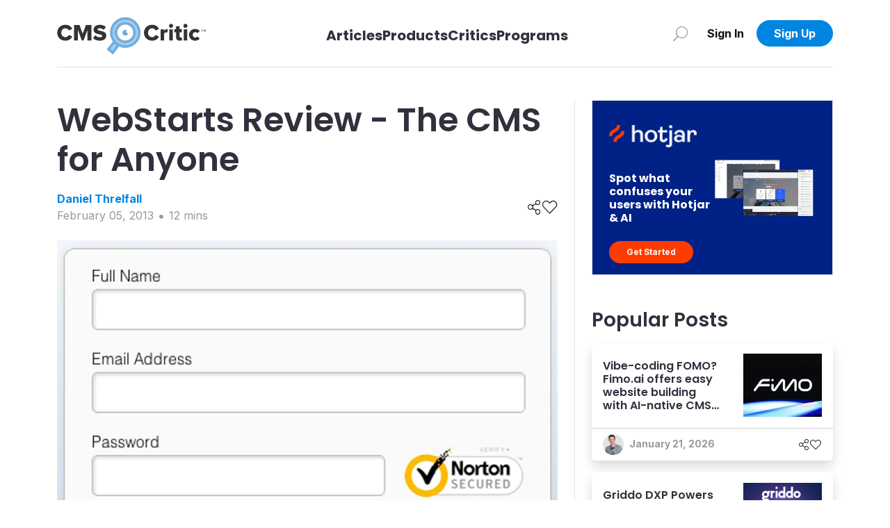

--- FILE ---
content_type: text/html; charset=utf-8
request_url: https://cmscritic.com/webstarts-review-the-cms-for-anyone
body_size: 23389
content:
<!DOCTYPE html><html lang="en"><head><meta charSet="utf-8"/><meta name="twitter:card" content="summary_large_image"/><meta property="og:url" content="https://cmscritic.com/webstarts-review-the-cms-for-anyone"/><meta property="og:locale" content="en_US"/><meta property="og:site_name" content="CMS Critic"/><link rel="canonical" href="https://cmscritic.com/webstarts-review-the-cms-for-anyone"/><meta http-equiv="x-ua-compatible" content="IE=edge"/><meta name="viewport" content="width=device-width, initial-scale=1.0"/><meta name="msapplication-TileColor" content="#ffffff"/><meta name="theme-color" content="#ffffff"/><meta name="keywords" content="CMS Critic, CMS, News, Posts"/><meta name="author" content="CMS Critic"/><meta name="https" content="1"/><link rel="shortcut icon" href="https://cmscritic.com/favicon.ico" type="image/x-icon"/><link rel="icon" type="image/png" sizes="16x16" href="https://cmscritic.com/favicon-16x16.png"/><link rel="icon" type="image/png" sizes="32x32" href="https://cmscritic.com/favicon-32x32.png"/><link rel="apple-touch-icon" type="image/png" sizes="180x180" href="https://cmscritic.com/apple-touch-icon.png"/><link rel="manifest" href="https://cmscritic.com/site.webmanifest"/><link rel="alternate" type="application/rss+xml" title="CMS Critic | RSS Feed" href="https://cmscritic.com/feed"/><script type="application/ld+json">{"@context":"https://schema.org","@type":"WebSite","url":"https://cmscritic.com","name":"CMS Critic","potentialAction":[{"@type":"SearchAction","target":"https://cmscritic.com/articles?nameLike={search_term_string}","query-input":"required name=search_term_string"}]}</script><script type="application/ld+json">{"@context":"https://schema.org","@type":"Organization","logo":"https://cmscritic.com/images/logo/cms-critic-logo-full.svg","url":"https://cmscritic.com","name":"CMS Critic"}</script><title>WebStarts Review - The CMS for Anyone | CMS Critic</title><meta name="robots" content="index,follow"/><meta name="description" content="WebStarts calls themselves the #1 website builder. After our experience, we&amp;apos;re almost ready to agree — as long as you&amp;apos;re looking for a WYSIWYG editor with easy-to-use power tools. WebStarts has already built and hosted 2.6 million sites, and that number is getting higher by the hour. We gave WebStarts the once-over — clicking every feature and test..."/><meta property="og:title" content="WebStarts Review - The CMS for Anyone"/><meta property="og:description" content="WebStarts calls themselves the #1 website builder. After our experience, we&amp;apos;re almost ready to agree — as long as you&amp;apos;re looking for a WYSIWYG editor with easy-to-use power tools. WebStarts has already built and hosted 2.6 million sites, and that number is getting higher by the hour. We gave WebStarts the once-over — clicking every feature and test..."/><meta property="og:type" content="article"/><meta property="article:published_time" content="2013-02-05T15:07:00.000Z"/><meta property="article:modified_time" content="2023-08-31T20:04:42.000Z"/><meta property="article:author" content="https://cmscritic.com/authors/@daniel-threlfall"/><meta property="article:tag" content="CMS"/><meta property="article:tag" content="Content Management"/><meta property="article:tag" content="WebStarts"/><meta property="og:image" content="https://cmscritic.com/ms-content/uploads/2023/08/webstarts1_hxhw6c.jpg"/><meta property="og:image:alt" content="Social Media Image"/><meta property="og:image:width" content="850"/><meta property="og:image:height" content="650"/><meta name="twitter:label1" content="Written by"/><meta name="twitter:data1" content="Daniel Threlfall"/><meta name="twitter:label2" content="Est. reading time"/><meta name="twitter:data2" content="12 minutes"/><script type="application/ld+json">{"@context":"https://schema.org","@type":"Article","datePublished":"2013-02-05T15:07:00.000Z","description":"WebStarts calls themselves the #1 website builder. After our experience, we&amp;apos;re almost ready to agree — as long as you&amp;apos;re looking for a WYSIWYG editor with easy-to-use power tools. WebStarts has already built and hosted 2.6 million sites, and that number is getting higher by the hour. We gave WebStarts the once-over — clicking every feature and test...","mainEntityOfPage":{"@type":"WebPage","@id":"https://cmscritic.com/webstarts-review-the-cms-for-anyone"},"headline":"WebStarts Review - The CMS for Anyone | CMS Critic","image":["https://cmscritic.com/ms-content/uploads/2023/08/webstarts1_hxhw6c.jpg"],"dateModified":"2023-08-31T20:04:42.000Z","author":{"@type":"Person","name":"Daniel Threlfall","url":"https://cmscritic.com/critics/daniel-threlfall"},"publisher":{"@type":"Organization","name":"CMS Critic","logo":{"@type":"ImageObject","url":"https://cmscritic.com/images/logo/cms-critic-logo-full.svg"}},"isAccessibleForFree":true}</script><script type="application/ld+json">{"@context":"https://schema.org","@type":"NewsArticle","keywords":"CMS,Content Management,WebStarts","description":"WebStarts calls themselves the #1 website builder. After our experience, we&amp;apos;re almost ready to agree — as long as you&amp;apos;re looking for a WYSIWYG editor with easy-to-use power tools. WebStarts has already built and hosted 2.6 million sites, and that number is getting higher by the hour. We gave WebStarts the once-over — clicking every feature and test...","mainEntityOfPage":{"@type":"WebPage","@id":"https://cmscritic.com/webstarts-review-the-cms-for-anyone"},"headline":"WebStarts Review - The CMS for Anyone | CMS Critic","image":["https://cmscritic.com/ms-content/uploads/2023/08/webstarts1_hxhw6c.jpg"],"articleSection":"","dateCreated":"2013-02-05T15:07:00.000Z","datePublished":"2013-02-05T15:07:00.000Z","dateModified":"2023-08-31T20:04:42.000Z","author":{"@type":"Person","name":"Daniel Threlfall","url":"https://cmscritic.com/critics/daniel-threlfall"},"publisher":{"@type":"Organization","name":"CMS Critic","logo":{"@type":"ImageObject","url":"https://cmscritic.com/images/logo/cms-critic-logo-full.svg"}},"articleBody":"&lt;p&gt;&lt;a href=&quot;/webstarts&quot; target=&quot;_blank&quot;&gt;WebStarts&lt;/a&gt; calls themselves the #1 website builder. After our experience, we&apos;re almost ready to agree — as long as you&apos;re looking for a WYSIWYG editor with easy-to-use power tools. WebStarts has already built and hosted 2.6 million sites, and that number is getting higher by the hour. We gave WebStarts the once-over — clicking every feature and testing every widget. Here&apos;s our WebStarts review&lt;/p&gt;\n&lt;h2&gt;&lt;strong&gt;The Skinny&lt;/strong&gt;&lt;/h2&gt;\n&lt;p&gt;Here&apos;s everything you need to know about WebStarts in sixty seconds or less:&lt;/p&gt;\n&lt;ul&gt;\n&lt;li&gt;&lt;strong&gt;Overall Look and Feel:  &lt;/strong&gt;WebsStarts provides a drag-and-drop editor that is extremely simple to use. It&apos;s customization city, and you don&apos;t need to know a bit of code. Advanced website features such as having a shopping cart or forum are as simple as one click.&lt;/li&gt;\n&lt;li&gt;&lt;strong&gt;Who It&apos;s For:  &lt;/strong&gt;Programmers aren&apos;t going to like WebStarts, but it&apos;s a dream come true for non-tech-savvy business owners who want to get a solid web presence. We recommend WebStarts specifically for small-to-medium brick-and-mortars that want to take their business to the next level, using features such as online shopping.&lt;/li&gt;\n&lt;li&gt;&lt;strong&gt;What&apos;s Good:  &lt;/strong&gt;The sheer level of features and the simplicity of these features is WebStarts biggest selling point. The help site and customer service were outstanding. Design and customization is a breeze.&lt;/li&gt;\n&lt;li&gt;&lt;strong&gt;What&apos;s Not-So-Good: &lt;/strong&gt; Like we said, if you&apos;re crazy about HTML, WebStarts is not for you. Beyond that, WebStarts obviously needs to make money, but we felt a bit nickel-and-dimed when we&apos;re seeking additional services such as email or web stats. Only once did we encounter a site malfunction that forced us to log in again.&lt;/li&gt;\n&lt;/ul&gt;\n&lt;p&gt;Now on with the full review. To give you the most thorough possible review of WebStarts, we&apos;re going to walk through the site — from signing up  to creating our site&apos;s home page. If you&apos;d like to skip to the end  to get our “Final Thoughts” and see the site, feel free to go ahead.&lt;/p&gt;\n&lt;h2&gt;&lt;strong&gt;Signing Up&lt;/strong&gt;&lt;/h2&gt;\n&lt;p&gt;Signing up is incredibly easy. In fact, it almost feels like it&apos;s too easy. Is this seriously a CMS I&apos;m signing up for? You can sign up directly from WebStarts &lt;a href=&quot;/webstarts&quot; target=&quot;_blank&quot;&gt;home page.&lt;/a&gt;&lt;/p&gt;\n&lt;p&gt;&lt;img src=&quot;https://cmscritic.com/ms-content/uploads/2023/08/webstarts1.jpg&quot; alt=&quot;webstarts1&quot; /&gt;&lt;/p&gt;\n&lt;p&gt;And, yes, you can even sign up through Facebook to make it even easier. The WebStarts.com Facebook app provides you with a Facebook popup with the typical authorization and login information.&lt;/p&gt;\n&lt;p&gt;&lt;img src=&quot;https://cmscritic.com/ms-content/uploads/2023/08/webstarts2-620x398.jpg&quot; alt=&quot;webstarts2&quot; /&gt;&lt;/p&gt;\n&lt;h2&gt;&lt;strong&gt;Choosing a Design &lt;/strong&gt;&lt;/h2&gt;\n&lt;p&gt;When you first log into the site, you&apos;re confronted with the option to immediately choose a design for your site. We counted 105 templates to choose from. From a purely design aesthetic standpoint, most of the templates are quite good. With the extensive design customization that is possible through WebStarts, each of these templates can be completely changed to suit your exact preferences. In keeping with its goal to meet the needs of the non tech-savvy, each of the templates are a good option for a complete website with minimal alterations.&lt;/p&gt;\n&lt;p&gt;&lt;img src=&quot;https://cmscritic.com/ms-content/uploads/2023/08/webstarts3-620x393.jpg&quot; alt=&quot;webstarts3&quot; /&gt;&lt;/p&gt;\n&lt;h2&gt;&lt;strong&gt;Choosing a Website Address&lt;/strong&gt;&lt;/h2&gt;\n&lt;p&gt;After selecting a template or skipping to the next step, you are prompted to choose a website address. Gratefully, this step informs you that “you can always change it later.” There are two options — 1) choosing a free address with WebStarts, or 2) purchasing a new domain.&lt;/p&gt;\n&lt;p&gt;&lt;img src=&quot;https://cmscritic.com/ms-content/uploads/2023/08/webstarts4-620x393.jpg&quot; alt=&quot;webstarts4&quot; /&gt;&lt;/p&gt;\n&lt;p&gt;If you choose an existing domain, you will be guided through the appropriate steps on the following page.&lt;/p&gt;\n&lt;p&gt;&lt;img src=&quot;https://cmscritic.com/ms-content/uploads/2023/08/webstarts5-620x362.jpg&quot; alt=&quot;webstarts5&quot; /&gt;&lt;/p&gt;\n&lt;h2&gt;&lt;strong&gt;Editing or Creating Your Site&lt;/strong&gt;&lt;/h2&gt;\n&lt;p&gt;When you&apos;ve finished setting up your basic site information, you&apos;ll be sent through to the main interface of the CMS. It presents a bewildering array of menus, buttons, icons, an advertisement to upgrade your account. Featured at the top is your site menu with clickable links. In our opinion, this page could potentially be improved by simplifying some of the features into a persistent menu bar, and featuring the “My Pages” section more prominently.&lt;/p&gt;\n&lt;p&gt;&lt;img src=&quot;https://cmscritic.com/ms-content/uploads/2023/08/webstarts6-620x450.jpg&quot; alt=&quot;webstarts6&quot; /&gt;&lt;/p&gt;\n&lt;h2&gt;&lt;strong&gt;Looking Closer at the Editor&lt;/strong&gt;&lt;/h2&gt;\n&lt;p&gt;Now let&apos;s get started editing the website we just created.&lt;/p&gt;\n&lt;p&gt;Clicking on the colorful “edit website” icon at the top seemed like the best thing to do, although we could have performed the same function in the “My Pages” menu at the bottom.&lt;/p&gt;\n&lt;p&gt;&lt;img src=&quot;https://cmscritic.com/ms-content/uploads/2023/08/webstarts7-620x91.jpg&quot; alt=&quot;webstarts7&quot; /&gt;&lt;/p&gt;\n&lt;p&gt;The drag-and-drop editor is a full overview of a site page. The floating “featured apps” box at the left can be moved or closed. Each of the icons on the floating box is repeated in top menu bar or toolbar.&lt;/p&gt;\n&lt;p&gt;&lt;img src=&quot;https://cmscritic.com/ms-content/uploads/2023/08/webstarts8-620x407.jpg&quot; alt=&quot;webstarts8&quot; /&gt;&lt;/p&gt;\n&lt;p&gt;Clicking on any of the items on the page — text boxes, images, etc. — brings up mini toolboxes. Tool tips help explain some of the icons that aren&apos;t self evident.&lt;/p&gt;\n&lt;p&gt;The main screen of the editor is remarkably easy to use. Moving text boxes, images, or background objects is as simple as clicking and dragging. Adding new items is a breeze. The feel of the editor is more like a photo design program than it is a CMS.&lt;/p&gt;\n&lt;p&gt;I was, however, feeling a distinct sense of HTML-withdrawal. The SEO-geek within me was looking for ways to add H1s and metadata. The CMS was presumably built for people who don&apos;t have nerdy impulses, don&apos;t have time to learn CSS, and have no idea what an H1 is. In other words, this CMS opens up the mysteries of web-page making to a whole lot more people.&lt;/p&gt;\n&lt;p&gt;We&apos;ll go through each of the top menu items, and discuss how they helped (or didn&apos;t help) our effort to build a home page.&lt;/p&gt;\n&lt;h3&gt;&lt;strong&gt;Page Drop-Down&lt;/strong&gt;&lt;/h3&gt;\n&lt;p&gt;The left-most menu item is a drop-down box that allows you to easily navigate to other pages on the site. From this menu, you can also choose to add a new page.&lt;/p&gt;\n&lt;p&gt;&lt;img src=&quot;https://cmscritic.com/ms-content/uploads/2023/08/webstarts52.jpg&quot; alt=&quot;webstarts52&quot; /&gt;&lt;/p&gt;\n&lt;p&gt;Clicking “add new page” brings up an option box. From this box, it&apos;s easy to arrange your site menu and create sub pages. If you wish, you can also copy an existing page, a feature which saves a ton of time.&lt;/p&gt;\n&lt;p&gt;&lt;img src=&quot;https://cmscritic.com/ms-content/uploads/2023/08/webstarts53-620x429.jpg&quot; alt=&quot;webstarts53&quot; /&gt;&lt;/p&gt;\n&lt;h3&gt;&lt;strong&gt;File Menu&lt;/strong&gt;&lt;/h3&gt;\n&lt;p&gt;The file menu is a hub of important options. You can make a new page, save and publish your current page, and delete stuff. If you click “delete” or “clear” you receive a confirm button before finally executing the procedure. Most importantly, the file menu allows you to edit your page settings.&lt;/p&gt;\n&lt;p&gt;&lt;img src=&quot;https://cmscritic.com/ms-content/uploads/2023/08/webstarts10.jpg&quot; alt=&quot;webstarts10&quot; /&gt;&lt;/p&gt;\n&lt;p&gt;The page settings option brings up a fresh array of choices and options. Here is where my SEO itch was scratched. Page settings gives you the ability to upload the XML map, create a favicon, and optimize the page title, keywords, and description. Far from being a medley of optional tweaks, Page Settings is essential for site success.&lt;/p&gt;\n&lt;p&gt;&lt;img src=&quot;https://cmscritic.com/ms-content/uploads/2023/08/webstarts11-620x433.jpg&quot; alt=&quot;webstarts11&quot; /&gt;&lt;/p&gt;\n&lt;p&gt;Within Page Settings, you can also choose to center the page content, remove the footer banner, apply a background image, and make other major design changes.&lt;/p&gt;\n&lt;h3&gt;&lt;strong&gt;Edit Menu&lt;/strong&gt;&lt;/h3&gt;\n&lt;p&gt;The Edit Menu appears, at first blush, to be a typical display of undo/redo, cut/copy/paste. It is. But it has something else. Notice the “Edit HTML” item at the bottom. That&apos;s important if you know code and would like to edit the site code.&lt;/p&gt;\n&lt;p&gt;&lt;img src=&quot;https://cmscritic.com/ms-content/uploads/2023/08/webstarts12.jpg&quot; alt=&quot;webstarts12&quot; /&gt;&lt;/p&gt;\n&lt;p&gt;If you&apos;re into editing HTML, of course, this is where you&apos;ll spend some time. The HTML editor is bare bones, but it does give you the ability to make whatever changes you&apos;d like.&lt;/p&gt;\n&lt;p&gt;&lt;img src=&quot;https://cmscritic.com/ms-content/uploads/2023/08/webstarts13-620x428.jpg&quot; alt=&quot;webstarts13&quot; /&gt;&lt;/p&gt;\n&lt;h3&gt;&lt;strong&gt;View Menu&lt;/strong&gt;&lt;/h3&gt;\n&lt;p&gt;From the View menu, you can turn off “guidelines” and close the “Featured Apps” box. We could not determine what happened when we unchecked “guidelines.” Nothing that was visible disappeared from the page we were editing.&lt;/p&gt;\n&lt;h3&gt;&lt;strong&gt;Insert&lt;/strong&gt;&lt;/h3&gt;\n&lt;p&gt;The insert menu allows you to insert files, images, videos, music, and Flash.&lt;/p&gt;\n&lt;p&gt;&lt;img src=&quot;https://cmscritic.com/ms-content/uploads/2023/08/webstarts14.jpg&quot; alt=&quot;webstarts14&quot; /&gt;&lt;/p&gt;\n&lt;p&gt;The popup that appears when you click on any of the “insert” options is a File Manager. A handy storage space meter at the top informs you as to how much of your alloted storage has been used. You are allowed 5,000 MB.&lt;/p&gt;\n&lt;p&gt;&lt;img src=&quot;https://cmscritic.com/ms-content/uploads/2023/08/webstarts15-620x431.jpg&quot; alt=&quot;webstarts15&quot; /&gt;&lt;/p&gt;\n&lt;h3&gt;&lt;strong&gt;Format&lt;/strong&gt;&lt;/h3&gt;\n&lt;p&gt;The format menu provides all the typical text formatting tools. Some formatting adjustments that aren&apos;t accesible from the formatting menu are available on the top toolbar — font, color, background color, and size.&lt;/p&gt;\n&lt;p&gt;&lt;img src=&quot;https://cmscritic.com/ms-content/uploads/2023/08/webstarts16.jpg&quot; alt=&quot;webstarts16&quot; /&gt;&lt;/p&gt;\n&lt;h2&gt;&lt;strong&gt;Apps&lt;/strong&gt;&lt;/h2&gt;\n&lt;p&gt;The “Apps” menu contains all of the additional features that WebStarts allows you to build into your website. We experimented with each one of these to test their ease of use, degree of customization, and integration into the site.&lt;/p&gt;\n&lt;p&gt;&lt;img src=&quot;https://cmscritic.com/ms-content/uploads/2023/08/webstarts17.jpg&quot; alt=&quot;webstarts17&quot; /&gt;&lt;/p&gt;\n&lt;h2&gt;&lt;strong&gt;Form Builder&lt;/strong&gt;&lt;/h2&gt;\n&lt;p&gt;The form builder is not extremely extensive, but it does provide basic options that most users would need.&lt;/p&gt;\n&lt;p&gt;&lt;img src=&quot;https://cmscritic.com/ms-content/uploads/2023/08/webstarts18-620x484.jpg&quot; alt=&quot;webstarts18&quot; /&gt;&lt;/p&gt;\n&lt;h2&gt;&lt;strong&gt;Slideshow&lt;/strong&gt;&lt;/h2&gt;\n&lt;p&gt;Slideshows are simple to set up. While customization is limited, the slideshow itself is seamless and simple.&lt;/p&gt;\n&lt;p&gt;&lt;img src=&quot;https://cmscritic.com/ms-content/uploads/2023/08/webstarts19-620x475.jpg&quot; alt=&quot;webstarts19&quot; /&gt;&lt;/p&gt;\n&lt;h2&gt;&lt;strong&gt;SEO Wizard&lt;/strong&gt;&lt;/h2&gt;\n&lt;p&gt;We went through each step of the SEO wizard, and found it to be comprehensive. You are guided through the process of creating a page title, meta keywords, and meta description. At the conclusion of the wizard, you are asked if you would like to submit the site to Google for indexing rather than waiting for the crawler to find and index your site. Below are images of the wizard, guiding us through each step of the SEO process. The process is one of the easiest SEO tools that I&apos;ve used on a website, with the possible exception of some WordPress plugins.&lt;/p&gt;\n&lt;p&gt;&lt;img src=&quot;https://cmscritic.com/ms-content/uploads/2023/08/webstarts20-620x376.jpg&quot; alt=&quot;webstarts20&quot; /&gt;&lt;/p&gt;\n&lt;p&gt;&lt;img src=&quot;https://cmscritic.com/ms-content/uploads/2023/08/webstarts22-620x375.jpg&quot; alt=&quot;webstarts22&quot; /&gt;&lt;/p&gt;\n&lt;p&gt;&lt;img src=&quot;https://cmscritic.com/ms-content/uploads/2023/08/webstarts21-620x373.jpg&quot; alt=&quot;webstarts21&quot; /&gt;&lt;/p&gt;\n&lt;p&gt;&lt;img src=&quot;https://cmscritic.com/ms-content/uploads/2023/08/webstarts23-620x374.jpg&quot; alt=&quot;webstarts23&quot; /&gt;&lt;/p&gt;\n&lt;p&gt;Clicking “get listed now” will take you out of the site editor. Clicking “finish SEO wizard” allows you to return to your site.&lt;/p&gt;\n&lt;h2&gt;&lt;strong&gt;Photo Gallery&lt;/strong&gt;&lt;/h2&gt;\n&lt;p&gt;This no-frills photo gallery is an easy way to insert a large number of photos at once. You can even import photos from Facebook. Once the photo gallery is created, you can move it wherever you&apos;d like it to be positioned on the page.&lt;/p&gt;\n&lt;p&gt;&lt;img src=&quot;https://cmscritic.com/ms-content/uploads/2023/08/webstarts24-620x385.jpg&quot; alt=&quot;webstarts24&quot; /&gt;&lt;/p&gt;\n&lt;p&gt;&lt;img src=&quot;https://cmscritic.com/ms-content/uploads/2023/08/webstarts25-620x393.jpg&quot; alt=&quot;webstarts25&quot; /&gt;&lt;/p&gt;\n&lt;p&gt;&lt;img src=&quot;https://cmscritic.com/ms-content/uploads/2023/08/webstarts26-620x388.jpg&quot; alt=&quot;webstarts26&quot; /&gt;&lt;/p&gt;\n&lt;p&gt;&lt;strong&gt;Editing Photos&lt;/strong&gt;&lt;/p&gt;\n&lt;p&gt;The built-in photo editor is stacked with features. It is powered by Aviary. Here are a few of the editing options.&lt;/p&gt;\n&lt;p&gt;&lt;img src=&quot;https://cmscritic.com/ms-content/uploads/2023/08/webstarts57.jpg&quot; alt=&quot;webstarts57&quot; /&gt;&lt;br /&gt;\n&lt;img src=&quot;https://cmscritic.com/ms-content/uploads/2023/08/webstarts56-620x81.jpg&quot; alt=&quot;webstarts56&quot; /&gt;&lt;/p&gt;\n&lt;h2&gt;&lt;strong&gt;Blog&lt;/strong&gt;&lt;/h2&gt;\n&lt;p&gt;The blog app is more of a glorified text box than an actual “blog.” It allows you to add a title and text — that&apos;s it. When you click “save,” the app immediately adds the text to the page. You can, of course, edit the font, color, etc., once you&apos;ve clicked “save.” As far as an actual “blog,” this falls short of what we envision a blog to be. If you&apos;re looking for something really, really simple, this is your forum. We assume that the comment feature, including any comment moderation, is equally simple in terms of features and customization.&lt;/p&gt;\n&lt;p&gt;&lt;img src=&quot;https://cmscritic.com/ms-content/uploads/2023/08/webstarts27-620x453.jpg&quot; alt=&quot;webstarts27&quot; /&gt;&lt;/p&gt;\n&lt;h2&gt;&lt;strong&gt;Guestbook&lt;/strong&gt;&lt;/h2&gt;\n&lt;p&gt;Clicking the guestbook app immediately inserts this table into the site:&lt;/p&gt;\n&lt;p&gt;&lt;img src=&quot;https://cmscritic.com/ms-content/uploads/2023/08/webstarts28.jpg&quot; alt=&quot;webstarts28&quot; /&gt;&lt;/p&gt;\n&lt;p&gt;To manage the guestbook, you can simply click on the edit icon (far right). This allows you to add new comments/entries, and delete others.&lt;/p&gt;\n&lt;p&gt;&lt;img src=&quot;https://cmscritic.com/ms-content/uploads/2023/08/webstarts29-620x457.jpg&quot; alt=&quot;webstarts29&quot; /&gt;&lt;/p&gt;\n&lt;h2&gt;&lt;strong&gt;Membership&lt;/strong&gt;&lt;/h2&gt;\n&lt;p&gt;To create a members-only section of the site, the “membership” app is handy and simple to set up. The wizard guides you through a series of steps illustrated below.&lt;/p&gt;\n&lt;p&gt;&lt;img src=&quot;https://cmscritic.com/ms-content/uploads/2023/08/webstarts30.jpg&quot; alt=&quot;webstarts30&quot; /&gt;&lt;/p&gt;\n&lt;p&gt;&lt;img src=&quot;https://cmscritic.com/ms-content/uploads/2023/08/webstarts31.jpg&quot; alt=&quot;webstarts31&quot; /&gt;&lt;/p&gt;\n&lt;p&gt;&lt;img src=&quot;https://cmscritic.com/ms-content/uploads/2023/08/webstarts32.jpg&quot; alt=&quot;webstarts32&quot; /&gt;&lt;/p&gt;\n&lt;p&gt;&lt;img src=&quot;https://cmscritic.com/ms-content/uploads/2023/08/webstarts33.jpg&quot; alt=&quot;webstarts33&quot; /&gt;&lt;/p&gt;\n&lt;p&gt;Once you set up the membership access, you cannot change your settings. In order to start over, you&apos;ll have to delete the membership widget on the site, and start over again. The completed sign-in link looks like this in edit form:&lt;/p&gt;\n&lt;p&gt;&lt;img src=&quot;https://cmscritic.com/ms-content/uploads/2023/08/webstarts34.jpg&quot; alt=&quot;webstarts34&quot; /&gt;&lt;/p&gt;\n&lt;h2&gt;&lt;strong&gt;Forum&lt;/strong&gt;&lt;/h2&gt;\n&lt;p&gt;I&apos;ve never seen an easier forum to set up. All it took was one click to get this.&lt;/p&gt;\n&lt;p&gt;&lt;img src=&quot;https://cmscritic.com/ms-content/uploads/2023/08/webstarts35-620x357.jpg&quot; alt=&quot;webstarts35&quot; /&gt;&lt;/p&gt;\n&lt;p&gt;The forum is created by &lt;a href=&quot;http://tal.ki/&quot;&gt;Tal.ki&lt;/a&gt;, “the easiest way to embed a forum.” When I tested the forum feature on the live site, it was equally easy to sign in.&lt;/p&gt;\n&lt;p style=&quot;text-align:center&quot;&gt;&lt;img style=&quot;border:1px solid black&quot; src=&quot;https://cmscritic.com/ms-content/uploads/2023/08/webstarts36.jpg&quot; alt=&quot;webstarts36&quot; /&gt;&lt;/p&gt;\n&lt;p style=&quot;text-align:center&quot;&gt;&lt;img src=&quot;https://cmscritic.com/ms-content/uploads/2023/08/webstarts37-620x520.jpg&quot; alt=&quot;webstarts37&quot; /&gt;&lt;/p&gt;\n&lt;p&gt;&lt;img src=&quot;https://cmscritic.com/ms-content/uploads/2023/08/webstarts38-620x399.jpg&quot; alt=&quot;webstarts38&quot; /&gt;&lt;/p&gt;\n&lt;p&gt;After signing in, I was redirected back to the site forum, and able to navigate easily around. As the site creator, I was automatically made the admin. Among the features on the forum, I saw “upgrades,” which was actually an advertisement to pay $9.95/month for more forum features.&lt;/p&gt;\n&lt;h2&gt;&lt;strong&gt;Sell Products&lt;/strong&gt;&lt;/h2&gt;\n&lt;p&gt;Want a commerce site? WebStarts can do that, too. True to form, the process of adding for sale items is guided by a handy four-step wizard.&lt;/p&gt;\n&lt;p&gt;&lt;img src=&quot;https://cmscritic.com/ms-content/uploads/2023/08/webstarts39-620x456.jpg&quot; alt=&quot;webstarts39&quot; /&gt;&lt;/p&gt;\n&lt;p&gt;&lt;img src=&quot;https://cmscritic.com/ms-content/uploads/2023/08/webstarts40-620x452.jpg&quot; alt=&quot;webstarts40&quot; /&gt;&lt;/p&gt;\n&lt;p&gt;&lt;img src=&quot;https://cmscritic.com/ms-content/uploads/2023/08/webstarts41-620x460.jpg&quot; alt=&quot;webstarts41&quot; /&gt;&lt;/p&gt;\n&lt;p&gt;&lt;img src=&quot;https://cmscritic.com/ms-content/uploads/2023/08/webstarts42-620x458.jpg&quot; alt=&quot;webstarts42&quot; /&gt;&lt;/p&gt;\n&lt;p&gt;&lt;img src=&quot;https://cmscritic.com/ms-content/uploads/2023/08/webstarts43.jpg&quot; alt=&quot;webstarts43&quot; /&gt;&lt;/p&gt;\n&lt;p&gt;Once the product has been described, priced, and a photo added, you&apos;re ready to start selling. When I tested the shopping cart, I was directed to a simple shopping cart overview, followed by the page for payment and order information.&lt;/p&gt;\n&lt;p style=&quot;text-align:center&quot;&gt;&lt;img src=&quot;https://cmscritic.com/ms-content/uploads/2023/08/webstarts44-620x407.jpg&quot; alt=&quot;webstarts44&quot; /&gt;&lt;/p&gt;\n&lt;p&gt;The shopping app works in a straightforward way right out of the box. The shopping cart is customizable with your logo and header, and a few simple templates. You can also set custom tax options, use PayPal, and accept affiliate payouts. Overall, the shopping cart is a robust and full-featured commerce tool that will allow you to safely and securely sell products and accept online payment.&lt;/p&gt;\n&lt;h2&gt;&lt;strong&gt;Social Plugins&lt;/strong&gt;&lt;/h2&gt;\n&lt;p&gt;One collection of apps I appreciated were the social plugins. I&apos;m a strong believer in the power of social SEO. WebStarts allows you to add social widgets with just a simple click. Here&apos;s a look at each of the social apps.&lt;/p&gt;\n&lt;p&gt;&lt;em&gt;Facebook&lt;/em&gt;&lt;/p&gt;\n&lt;p&gt;&lt;img src=&quot;https://cmscritic.com/ms-content/uploads/2023/08/webstarts46-620x588.jpg&quot; alt=&quot;webstarts46&quot; /&gt;&lt;/p&gt;\n&lt;p&gt;&lt;em&gt;Twitter&lt;/em&gt;&lt;/p&gt;\n&lt;p&gt;&lt;img src=&quot;https://cmscritic.com/ms-content/uploads/2023/08/webstarts47-620x535.jpg&quot; alt=&quot;webstarts47&quot; /&gt;&lt;/p&gt;\n&lt;p&gt;&lt;em&gt;Rollr&lt;/em&gt;&lt;/p&gt;\n&lt;p&gt;&lt;img src=&quot;https://cmscritic.com/ms-content/uploads/2023/08/webstarts48-620x379.jpg&quot; alt=&quot;webstarts48&quot; /&gt;&lt;/p&gt;\n&lt;p&gt;&lt;em&gt;Pinterest&lt;/em&gt;&lt;/p&gt;\n&lt;p&gt;&lt;img src=&quot;https://cmscritic.com/ms-content/uploads/2023/08/webstarts49-620x341.jpg&quot; alt=&quot;webstarts49&quot; /&gt;&lt;/p&gt;\n&lt;p&gt;&lt;em&gt;Google +1&lt;/em&gt;&lt;/p&gt;\n&lt;p&gt;&lt;img src=&quot;https://cmscritic.com/ms-content/uploads/2023/08/webstarts50.jpg&quot; alt=&quot;webstarts50&quot; /&gt;&lt;/p&gt;\n&lt;h2&gt;&lt;strong&gt;Getting Help&lt;/strong&gt;&lt;/h2&gt;\n&lt;p&gt;The final menu item, “Help” opens a new page with the complete help menu and prominent search field.&lt;/p&gt;\n&lt;p&gt;&lt;img src=&quot;https://cmscritic.com/ms-content/uploads/2023/08/webstarts51-620x407.jpg&quot; alt=&quot;webstarts51&quot; /&gt;&lt;/p&gt;\n&lt;p&gt;Many of the topics deal with simple questions, such as “What is a blog?” Many more of the topics, however, delve deeper into the aspects of WebStarts that may not be apparent on the surface. For example, “How to change your domain name DNS Name servers settings” is explained in detail, as is “How to broadcast a live webcam on your site.”&lt;/p&gt;\n&lt;p&gt;The great thing about WebStarts help is that each topic includes a how-to video. We like.&lt;/p&gt;\n&lt;h2&gt;&lt;strong&gt;Overview of the Dashboard&lt;/strong&gt;&lt;/h2&gt;\n&lt;p&gt;The Dashboard is the central hub for managing your sites, pages, shopping cards, stats, and other critical backend information.&lt;/p&gt;\n&lt;p&gt;&lt;img src=&quot;https://cmscritic.com/ms-content/uploads/2023/08/webstarts54-620x407.jpg&quot; alt=&quot;webstarts54&quot; /&gt;&lt;/p&gt;\n&lt;p&gt;Most of those shiny icon buttons are actually advertisements in disguise. Of course, some of them do provide very helpful services, but you&apos;ll have to pay a small fee. Adding 10 custom email addresses, for example, is an annual charge of $69.84. Web Stats Plus costs $9.88/month.&lt;/p&gt;\n&lt;h2&gt;&lt;strong&gt;Final Issues&lt;/strong&gt;&lt;/h2&gt;\n&lt;p&gt;&lt;em&gt;Security&lt;/em&gt;&lt;/p&gt;\n&lt;p&gt;The site seems fairly secure with 256 bit SSL encryption. &lt;a href=&quot;http://Authorize.net/&quot;&gt;Authorize.net&lt;/a&gt; and Norton Secured icons are also displayed.&lt;/p&gt;\n&lt;p&gt;&lt;img src=&quot;https://cmscritic.com/ms-content/uploads/2023/08/webstarts55-620x70.jpg&quot; alt=&quot;webstarts55&quot; /&gt;&lt;/p&gt;\n&lt;p&gt;&lt;em&gt;SEO&lt;/em&gt;&lt;/p&gt;\n&lt;p&gt;According to the promotional material, WebStarts was designed with SEO in mind. Using their proprietary “one-hop” technology, they claim to have faster and more frequent crawling times, along with improved rankings. Such claims are impossible to verify. Although I was not able to take a close look at the actual “one-hop” technology, I was able to see how SEO played a role in the site setup and design. It is simple to implement and customize.&lt;/p&gt;\n&lt;p&gt;&lt;em&gt;Cost &lt;/em&gt;&lt;/p&gt;\n&lt;p&gt;I joined and purchased a “WebStarts Shopping Cart Plus” membership. The fee is $149.88 annually. Add-ons such as email addresses, traffic boosters, and web stats cost additional. Although $150 is a lot of money, it&apos;s negligible compared to what you would pay in hosting and design from an agency.&lt;/p&gt;\n&lt;p&gt;&lt;em&gt;Our Site&lt;/em&gt;&lt;/p&gt;\n&lt;p&gt;Wanna check out our brand new mock CMS critic site? &lt;a href=&quot;http://cmscritic.webstarts.com/?r=20130205104855&quot;&gt;Here&apos;s what we made. &lt;/a&gt;&lt;/p&gt;\n&lt;p&gt;&lt;em&gt;Customer Service &lt;/em&gt;&lt;/p&gt;\n&lt;p&gt;The 1-800 number is on every page of the site. I gave them a call to see how their service was. I had to wait about forty seconds to speak with a real person. Not bad. The individual I spoke with was a fluent English-speaker, and provided straightforward answers to my questions.&lt;/p&gt;\n&lt;p&gt;&lt;em&gt;Promo video&lt;/em&gt;&lt;/p&gt;\n&lt;p&gt;&lt;iframe src=&quot;https://www.youtube.com/embed/ZLLgjBTavIw?feature=oembed&quot; frameborder=&quot;0&quot; allowfullscreen=&quot;allowfullscreen&quot;&gt;&lt;/iframe&gt;&lt;/p&gt;\n&lt;h2&gt;&lt;strong&gt;Conclusion&lt;/strong&gt;&lt;/h2&gt;\n&lt;p&gt;We like WebStarts, because it&apos;s a powerful CMS that is within reach of just about anyone. Business owners can create their own e-commerce site, and look great doing it. With the easy-to-use interface and customizability, WebStarts should be high on the consideration list for those who want a budget-friendly alternative to an agency site, and who want the accessibility of a drag-and-drop editor.&lt;/p&gt;\n&lt;p&gt;To check out WebStarts yourself, head over to &lt;a href=&quot;/webstarts&quot; target=&quot;_blank&quot;&gt;WebStarts.com&lt;/a&gt; and sign up for free.&lt;/p&gt;\n","isAccessibleForFree":true}</script><script type="application/ld+json">{"@context":"https://schema.org","@type":"BreadcrumbList","itemListElement":[{"@type":"ListItem","position":1,"item":{"@id":"https://cmscritic.com","name":"Home"}},{"@type":"ListItem","position":2,"item":{"@id":"https://cmscritic.com/webstarts-review-the-cms-for-anyone","name":"WebStarts Review - The CMS for Anyone | CMS Critic"}}]}</script><meta name="next-head-count" content="44"/><link rel="preconnect" href="https://fonts.googleapis.com"/><link rel="preconnect" href="https://fonts.gstatic.com" crossorigin="true"/><link rel="preconnect" href="https://fonts.gstatic.com" crossorigin /><link data-next-font="size-adjust" rel="preconnect" href="/" crossorigin="anonymous"/><link rel="preload" href="/_next/static/css/2b9ff74338f34eee.css" as="style"/><link rel="stylesheet" href="/_next/static/css/2b9ff74338f34eee.css" data-n-g=""/><noscript data-n-css=""></noscript><script defer="" nomodule="" src="/_next/static/chunks/polyfills-42372ed130431b0a.js"></script><script src="/_next/static/chunks/webpack-0858570d346bc8dd.js" defer=""></script><script src="/_next/static/chunks/framework-945b357d4a851f4b.js" defer=""></script><script src="/_next/static/chunks/main-7a00ffdb9f9f8798.js" defer=""></script><script src="/_next/static/chunks/pages/_app-90335d679e7bcb52.js" defer=""></script><script src="/_next/static/chunks/2719-25d0772d1c5cc016.js" defer=""></script><script src="/_next/static/chunks/pages/%5BpostSlug%5D-25a7ef4fb59ad118.js" defer=""></script><script src="/_next/static/iJyqVaiNtjdhz8OegAGwt/_buildManifest.js" defer=""></script><script src="/_next/static/iJyqVaiNtjdhz8OegAGwt/_ssgManifest.js" defer=""></script><style data-href="https://fonts.googleapis.com/css2?family=Inter:wght@400;600;700&family=Poppins:wght@400;600;700&display=swap">@font-face{font-family:'Inter';font-style:normal;font-weight:400;font-display:swap;src:url(https://fonts.gstatic.com/l/font?kit=UcCO3FwrK3iLTeHuS_nVMrMxCp50SjIw2boKoduKmMEVuLyfMZs&skey=c491285d6722e4fa&v=v20) format('woff')}@font-face{font-family:'Inter';font-style:normal;font-weight:600;font-display:swap;src:url(https://fonts.gstatic.com/l/font?kit=UcCO3FwrK3iLTeHuS_nVMrMxCp50SjIw2boKoduKmMEVuGKYMZs&skey=c491285d6722e4fa&v=v20) format('woff')}@font-face{font-family:'Inter';font-style:normal;font-weight:700;font-display:swap;src:url(https://fonts.gstatic.com/l/font?kit=UcCO3FwrK3iLTeHuS_nVMrMxCp50SjIw2boKoduKmMEVuFuYMZs&skey=c491285d6722e4fa&v=v20) format('woff')}@font-face{font-family:'Poppins';font-style:normal;font-weight:400;font-display:swap;src:url(https://fonts.gstatic.com/l/font?kit=pxiEyp8kv8JHgFVrFJM&skey=87759fb096548f6d&v=v24) format('woff')}@font-face{font-family:'Poppins';font-style:normal;font-weight:600;font-display:swap;src:url(https://fonts.gstatic.com/l/font?kit=pxiByp8kv8JHgFVrLEj6V1g&skey=ce7ef9d62ca89319&v=v24) format('woff')}@font-face{font-family:'Poppins';font-style:normal;font-weight:700;font-display:swap;src:url(https://fonts.gstatic.com/l/font?kit=pxiByp8kv8JHgFVrLCz7V1g&skey=cea76fe63715a67a&v=v24) format('woff')}@font-face{font-family:'Inter';font-style:normal;font-weight:400;font-display:swap;src:url(https://fonts.gstatic.com/s/inter/v20/UcC73FwrK3iLTeHuS_nVMrMxCp50SjIa2JL7W0Q5n-wU.woff2) format('woff2');unicode-range:U+0460-052F,U+1C80-1C8A,U+20B4,U+2DE0-2DFF,U+A640-A69F,U+FE2E-FE2F}@font-face{font-family:'Inter';font-style:normal;font-weight:400;font-display:swap;src:url(https://fonts.gstatic.com/s/inter/v20/UcC73FwrK3iLTeHuS_nVMrMxCp50SjIa0ZL7W0Q5n-wU.woff2) format('woff2');unicode-range:U+0301,U+0400-045F,U+0490-0491,U+04B0-04B1,U+2116}@font-face{font-family:'Inter';font-style:normal;font-weight:400;font-display:swap;src:url(https://fonts.gstatic.com/s/inter/v20/UcC73FwrK3iLTeHuS_nVMrMxCp50SjIa2ZL7W0Q5n-wU.woff2) format('woff2');unicode-range:U+1F00-1FFF}@font-face{font-family:'Inter';font-style:normal;font-weight:400;font-display:swap;src:url(https://fonts.gstatic.com/s/inter/v20/UcC73FwrK3iLTeHuS_nVMrMxCp50SjIa1pL7W0Q5n-wU.woff2) format('woff2');unicode-range:U+0370-0377,U+037A-037F,U+0384-038A,U+038C,U+038E-03A1,U+03A3-03FF}@font-face{font-family:'Inter';font-style:normal;font-weight:400;font-display:swap;src:url(https://fonts.gstatic.com/s/inter/v20/UcC73FwrK3iLTeHuS_nVMrMxCp50SjIa2pL7W0Q5n-wU.woff2) format('woff2');unicode-range:U+0102-0103,U+0110-0111,U+0128-0129,U+0168-0169,U+01A0-01A1,U+01AF-01B0,U+0300-0301,U+0303-0304,U+0308-0309,U+0323,U+0329,U+1EA0-1EF9,U+20AB}@font-face{font-family:'Inter';font-style:normal;font-weight:400;font-display:swap;src:url(https://fonts.gstatic.com/s/inter/v20/UcC73FwrK3iLTeHuS_nVMrMxCp50SjIa25L7W0Q5n-wU.woff2) format('woff2');unicode-range:U+0100-02BA,U+02BD-02C5,U+02C7-02CC,U+02CE-02D7,U+02DD-02FF,U+0304,U+0308,U+0329,U+1D00-1DBF,U+1E00-1E9F,U+1EF2-1EFF,U+2020,U+20A0-20AB,U+20AD-20C0,U+2113,U+2C60-2C7F,U+A720-A7FF}@font-face{font-family:'Inter';font-style:normal;font-weight:400;font-display:swap;src:url(https://fonts.gstatic.com/s/inter/v20/UcC73FwrK3iLTeHuS_nVMrMxCp50SjIa1ZL7W0Q5nw.woff2) format('woff2');unicode-range:U+0000-00FF,U+0131,U+0152-0153,U+02BB-02BC,U+02C6,U+02DA,U+02DC,U+0304,U+0308,U+0329,U+2000-206F,U+20AC,U+2122,U+2191,U+2193,U+2212,U+2215,U+FEFF,U+FFFD}@font-face{font-family:'Inter';font-style:normal;font-weight:600;font-display:swap;src:url(https://fonts.gstatic.com/s/inter/v20/UcC73FwrK3iLTeHuS_nVMrMxCp50SjIa2JL7W0Q5n-wU.woff2) format('woff2');unicode-range:U+0460-052F,U+1C80-1C8A,U+20B4,U+2DE0-2DFF,U+A640-A69F,U+FE2E-FE2F}@font-face{font-family:'Inter';font-style:normal;font-weight:600;font-display:swap;src:url(https://fonts.gstatic.com/s/inter/v20/UcC73FwrK3iLTeHuS_nVMrMxCp50SjIa0ZL7W0Q5n-wU.woff2) format('woff2');unicode-range:U+0301,U+0400-045F,U+0490-0491,U+04B0-04B1,U+2116}@font-face{font-family:'Inter';font-style:normal;font-weight:600;font-display:swap;src:url(https://fonts.gstatic.com/s/inter/v20/UcC73FwrK3iLTeHuS_nVMrMxCp50SjIa2ZL7W0Q5n-wU.woff2) format('woff2');unicode-range:U+1F00-1FFF}@font-face{font-family:'Inter';font-style:normal;font-weight:600;font-display:swap;src:url(https://fonts.gstatic.com/s/inter/v20/UcC73FwrK3iLTeHuS_nVMrMxCp50SjIa1pL7W0Q5n-wU.woff2) format('woff2');unicode-range:U+0370-0377,U+037A-037F,U+0384-038A,U+038C,U+038E-03A1,U+03A3-03FF}@font-face{font-family:'Inter';font-style:normal;font-weight:600;font-display:swap;src:url(https://fonts.gstatic.com/s/inter/v20/UcC73FwrK3iLTeHuS_nVMrMxCp50SjIa2pL7W0Q5n-wU.woff2) format('woff2');unicode-range:U+0102-0103,U+0110-0111,U+0128-0129,U+0168-0169,U+01A0-01A1,U+01AF-01B0,U+0300-0301,U+0303-0304,U+0308-0309,U+0323,U+0329,U+1EA0-1EF9,U+20AB}@font-face{font-family:'Inter';font-style:normal;font-weight:600;font-display:swap;src:url(https://fonts.gstatic.com/s/inter/v20/UcC73FwrK3iLTeHuS_nVMrMxCp50SjIa25L7W0Q5n-wU.woff2) format('woff2');unicode-range:U+0100-02BA,U+02BD-02C5,U+02C7-02CC,U+02CE-02D7,U+02DD-02FF,U+0304,U+0308,U+0329,U+1D00-1DBF,U+1E00-1E9F,U+1EF2-1EFF,U+2020,U+20A0-20AB,U+20AD-20C0,U+2113,U+2C60-2C7F,U+A720-A7FF}@font-face{font-family:'Inter';font-style:normal;font-weight:600;font-display:swap;src:url(https://fonts.gstatic.com/s/inter/v20/UcC73FwrK3iLTeHuS_nVMrMxCp50SjIa1ZL7W0Q5nw.woff2) format('woff2');unicode-range:U+0000-00FF,U+0131,U+0152-0153,U+02BB-02BC,U+02C6,U+02DA,U+02DC,U+0304,U+0308,U+0329,U+2000-206F,U+20AC,U+2122,U+2191,U+2193,U+2212,U+2215,U+FEFF,U+FFFD}@font-face{font-family:'Inter';font-style:normal;font-weight:700;font-display:swap;src:url(https://fonts.gstatic.com/s/inter/v20/UcC73FwrK3iLTeHuS_nVMrMxCp50SjIa2JL7W0Q5n-wU.woff2) format('woff2');unicode-range:U+0460-052F,U+1C80-1C8A,U+20B4,U+2DE0-2DFF,U+A640-A69F,U+FE2E-FE2F}@font-face{font-family:'Inter';font-style:normal;font-weight:700;font-display:swap;src:url(https://fonts.gstatic.com/s/inter/v20/UcC73FwrK3iLTeHuS_nVMrMxCp50SjIa0ZL7W0Q5n-wU.woff2) format('woff2');unicode-range:U+0301,U+0400-045F,U+0490-0491,U+04B0-04B1,U+2116}@font-face{font-family:'Inter';font-style:normal;font-weight:700;font-display:swap;src:url(https://fonts.gstatic.com/s/inter/v20/UcC73FwrK3iLTeHuS_nVMrMxCp50SjIa2ZL7W0Q5n-wU.woff2) format('woff2');unicode-range:U+1F00-1FFF}@font-face{font-family:'Inter';font-style:normal;font-weight:700;font-display:swap;src:url(https://fonts.gstatic.com/s/inter/v20/UcC73FwrK3iLTeHuS_nVMrMxCp50SjIa1pL7W0Q5n-wU.woff2) format('woff2');unicode-range:U+0370-0377,U+037A-037F,U+0384-038A,U+038C,U+038E-03A1,U+03A3-03FF}@font-face{font-family:'Inter';font-style:normal;font-weight:700;font-display:swap;src:url(https://fonts.gstatic.com/s/inter/v20/UcC73FwrK3iLTeHuS_nVMrMxCp50SjIa2pL7W0Q5n-wU.woff2) format('woff2');unicode-range:U+0102-0103,U+0110-0111,U+0128-0129,U+0168-0169,U+01A0-01A1,U+01AF-01B0,U+0300-0301,U+0303-0304,U+0308-0309,U+0323,U+0329,U+1EA0-1EF9,U+20AB}@font-face{font-family:'Inter';font-style:normal;font-weight:700;font-display:swap;src:url(https://fonts.gstatic.com/s/inter/v20/UcC73FwrK3iLTeHuS_nVMrMxCp50SjIa25L7W0Q5n-wU.woff2) format('woff2');unicode-range:U+0100-02BA,U+02BD-02C5,U+02C7-02CC,U+02CE-02D7,U+02DD-02FF,U+0304,U+0308,U+0329,U+1D00-1DBF,U+1E00-1E9F,U+1EF2-1EFF,U+2020,U+20A0-20AB,U+20AD-20C0,U+2113,U+2C60-2C7F,U+A720-A7FF}@font-face{font-family:'Inter';font-style:normal;font-weight:700;font-display:swap;src:url(https://fonts.gstatic.com/s/inter/v20/UcC73FwrK3iLTeHuS_nVMrMxCp50SjIa1ZL7W0Q5nw.woff2) format('woff2');unicode-range:U+0000-00FF,U+0131,U+0152-0153,U+02BB-02BC,U+02C6,U+02DA,U+02DC,U+0304,U+0308,U+0329,U+2000-206F,U+20AC,U+2122,U+2191,U+2193,U+2212,U+2215,U+FEFF,U+FFFD}@font-face{font-family:'Poppins';font-style:normal;font-weight:400;font-display:swap;src:url(https://fonts.gstatic.com/s/poppins/v24/pxiEyp8kv8JHgFVrJJbecnFHGPezSQ.woff2) format('woff2');unicode-range:U+0900-097F,U+1CD0-1CF9,U+200C-200D,U+20A8,U+20B9,U+20F0,U+25CC,U+A830-A839,U+A8E0-A8FF,U+11B00-11B09}@font-face{font-family:'Poppins';font-style:normal;font-weight:400;font-display:swap;src:url(https://fonts.gstatic.com/s/poppins/v24/pxiEyp8kv8JHgFVrJJnecnFHGPezSQ.woff2) format('woff2');unicode-range:U+0100-02BA,U+02BD-02C5,U+02C7-02CC,U+02CE-02D7,U+02DD-02FF,U+0304,U+0308,U+0329,U+1D00-1DBF,U+1E00-1E9F,U+1EF2-1EFF,U+2020,U+20A0-20AB,U+20AD-20C0,U+2113,U+2C60-2C7F,U+A720-A7FF}@font-face{font-family:'Poppins';font-style:normal;font-weight:400;font-display:swap;src:url(https://fonts.gstatic.com/s/poppins/v24/pxiEyp8kv8JHgFVrJJfecnFHGPc.woff2) format('woff2');unicode-range:U+0000-00FF,U+0131,U+0152-0153,U+02BB-02BC,U+02C6,U+02DA,U+02DC,U+0304,U+0308,U+0329,U+2000-206F,U+20AC,U+2122,U+2191,U+2193,U+2212,U+2215,U+FEFF,U+FFFD}@font-face{font-family:'Poppins';font-style:normal;font-weight:600;font-display:swap;src:url(https://fonts.gstatic.com/s/poppins/v24/pxiByp8kv8JHgFVrLEj6Z11lFd2JQEl8qw.woff2) format('woff2');unicode-range:U+0900-097F,U+1CD0-1CF9,U+200C-200D,U+20A8,U+20B9,U+20F0,U+25CC,U+A830-A839,U+A8E0-A8FF,U+11B00-11B09}@font-face{font-family:'Poppins';font-style:normal;font-weight:600;font-display:swap;src:url(https://fonts.gstatic.com/s/poppins/v24/pxiByp8kv8JHgFVrLEj6Z1JlFd2JQEl8qw.woff2) format('woff2');unicode-range:U+0100-02BA,U+02BD-02C5,U+02C7-02CC,U+02CE-02D7,U+02DD-02FF,U+0304,U+0308,U+0329,U+1D00-1DBF,U+1E00-1E9F,U+1EF2-1EFF,U+2020,U+20A0-20AB,U+20AD-20C0,U+2113,U+2C60-2C7F,U+A720-A7FF}@font-face{font-family:'Poppins';font-style:normal;font-weight:600;font-display:swap;src:url(https://fonts.gstatic.com/s/poppins/v24/pxiByp8kv8JHgFVrLEj6Z1xlFd2JQEk.woff2) format('woff2');unicode-range:U+0000-00FF,U+0131,U+0152-0153,U+02BB-02BC,U+02C6,U+02DA,U+02DC,U+0304,U+0308,U+0329,U+2000-206F,U+20AC,U+2122,U+2191,U+2193,U+2212,U+2215,U+FEFF,U+FFFD}@font-face{font-family:'Poppins';font-style:normal;font-weight:700;font-display:swap;src:url(https://fonts.gstatic.com/s/poppins/v24/pxiByp8kv8JHgFVrLCz7Z11lFd2JQEl8qw.woff2) format('woff2');unicode-range:U+0900-097F,U+1CD0-1CF9,U+200C-200D,U+20A8,U+20B9,U+20F0,U+25CC,U+A830-A839,U+A8E0-A8FF,U+11B00-11B09}@font-face{font-family:'Poppins';font-style:normal;font-weight:700;font-display:swap;src:url(https://fonts.gstatic.com/s/poppins/v24/pxiByp8kv8JHgFVrLCz7Z1JlFd2JQEl8qw.woff2) format('woff2');unicode-range:U+0100-02BA,U+02BD-02C5,U+02C7-02CC,U+02CE-02D7,U+02DD-02FF,U+0304,U+0308,U+0329,U+1D00-1DBF,U+1E00-1E9F,U+1EF2-1EFF,U+2020,U+20A0-20AB,U+20AD-20C0,U+2113,U+2C60-2C7F,U+A720-A7FF}@font-face{font-family:'Poppins';font-style:normal;font-weight:700;font-display:swap;src:url(https://fonts.gstatic.com/s/poppins/v24/pxiByp8kv8JHgFVrLCz7Z1xlFd2JQEk.woff2) format('woff2');unicode-range:U+0000-00FF,U+0131,U+0152-0153,U+02BB-02BC,U+02C6,U+02DA,U+02DC,U+0304,U+0308,U+0329,U+2000-206F,U+20AC,U+2122,U+2191,U+2193,U+2212,U+2215,U+FEFF,U+FFFD}</style></head><body><div id="__next"><div class="position-relative minh-100vh mx-auto"><div class="d-none d-lg-block"><div class="fixed-top bg-white w-100" data-nav-status="toggle"><div class="container"><nav class="top-nav d-flex align-items-center border-bottom border-light-gray py-3 justify-content-between position-relative"><a class="navbar-brand p-0 me-2 d-flex flex-row pt-2 align-items-center" aria-label="CMS Critic home" href="/"><img alt="CMS Critic Logo" src="/images/logo/cms-critic-logo-full.svg" class="img-fluid h-xs-50p h-xl-80p"/></a><div class=""><ul class="navbar-nav d-flex flex-row align-items-center mt-3"><li class="h3 d-none d-md-block navbar-item h-xs-40p "><a aria-label="Link to articles" class="text-dark fs-5 fw-bold" href="/articles">Articles</a></li><li class="h3 d-none d-md-block navbar-item h-xs-40p "><a aria-label="Link to Products" class="text-dark fs-5 fw-bold" href="/products">Products</a></li><li class="h3 d-none d-md-block navbar-item h-xs-40p "><a aria-label="Link to Critics" class="text-dark fs-5 fw-bold" href="/critics">Critics</a></li><li class="h3 d-none d-md-block navbar-item h-xs-40p "><a aria-label="Link to Programs" class="text-dark fs-5 fw-bold" href="/programs">Programs</a></li></ul></div><div class="w-xs-220p d-flex justify-content-end"><style data-emotion="css 4xx2wk">.css-4xx2wk{display:-webkit-inline-box;display:-webkit-inline-flex;display:-ms-inline-flexbox;display:inline-flex;-webkit-appearance:none;-moz-appearance:none;-ms-appearance:none;appearance:none;-webkit-align-items:center;-webkit-box-align:center;-ms-flex-align:center;align-items:center;-webkit-box-pack:center;-ms-flex-pack:center;-webkit-justify-content:center;justify-content:center;-webkit-user-select:none;-moz-user-select:none;-ms-user-select:none;user-select:none;position:relative;white-space:nowrap;vertical-align:middle;outline:2px solid transparent;outline-offset:2px;}</style><button type="button" class="chakra-button btn no-min-size w-xs-20p w-lg-40p p-0 me-2 css-4xx2wk" aria-label="Search" id="popover-trigger-:R1faqmH1:" aria-haspopup="dialog" aria-expanded="false" aria-controls="popover-content-:R1faqmH1:"><span class="fal fa-search fa-rotate-90 text-medium-gray fa-lg"></span></button><span></span><div class="justify-content-end d-flex"><div class="d-none d-lg-block"><button type="button" class="btn btn-none no-min-size w-xs-90p fw-90-lg-only "><span class="text-dark-900 fw-bold">Sign In</span></button></div><a class="d-lg-none" href="/signin"><img alt="Login Person Icon" loading="lazy" width="35" height="35" decoding="async" data-nimg="1" class="rounded-circle object-fit-cover" style="color:transparent" srcSet="/images/defaults/Login-Person-Icon-dark.svg?format=auto&amp;width=48 1x, /images/defaults/Login-Person-Icon-dark.svg?format=auto&amp;width=96 2x" src="/images/defaults/Login-Person-Icon-dark.svg?format=auto&amp;width=96"/></a><div class="d-none d-lg-block"><button type="button" class="btn btn-primary no-min-size text-white fw-bold w-xl-110p rounded-xl fw-90-lg-only ">Sign Up</button></div></div></div></nav></div></div></div><div class="d-lg-none"><div class="container-fluid fixed-top bg-white px-0 mx-0 vw-100 border-bottom" data-nav-status="toggle"><nav class="top-nav d-flex align-items-center justify-content-between minh-xs-50p position-relative py-2"><button type="button" class="btn btn-none no-min-size p-0 ms-2 w-xs-80p text-start  "><span class="fal fa-arrow-left fa-lg"></span></button><div class="w-xs-200p text-center"><h2 class="h6 fw-bold text-dark mb-0 text-truncate text-truncate--max-lines-2">WebStarts Review - The CMS for Anyone</h2></div><div class="me-2 d-flex align-items-center justify-content-end gap-3 w-xs-80p"></div></nav></div></div><div class="d-lg-none"><div class="h-xs-65p bg-dark row g-0 position-fixed bottom-0 left-0 right-0 z-index-120 vw-100"><div class="col d-flex align-items-center justify-content-center position-relative"><a class="btn no-min-size btn-lg p-0 d-flex flex-column justify-content-center align-items-center gap-1 mt-1 text-medium-gray" href="/"><span class=" fal fa-home-alt "></span><span class="small-xs">Home</span></a></div><div class="col d-flex align-items-center justify-content-center position-relative"><a class="btn no-min-size btn-lg p-0 d-flex flex-column justify-content-center align-items-center gap-1 mt-1 text-medium-gray" href="/articles"><span class=" fal fa-newspaper "></span><span class="small-xs">Articles</span></a></div><div class="col d-flex align-items-center justify-content-center position-relative"><a class="btn no-min-size btn-lg p-0 d-flex flex-column justify-content-center align-items-center gap-1 mt-1 text-medium-gray" href="/products"><span class=" fal fa-address-book "></span><span class="small-xs">Products</span></a></div><div class="col d-flex align-items-center justify-content-center position-relative"><a class="btn no-min-size btn-lg p-0 d-flex flex-column justify-content-center align-items-center gap-1 mt-1 text-medium-gray" href="/signin"><span class=" fal fa-heart "></span><span class="small-xs">Likes</span></a></div><div class="col bg-dark d-flex align-items-center justify-content-center rounded-right-none"><button type="button" class="btn btn-none no-min-size btn-lg p-0 d-flex flex-column justify-content-center align-items-center gap-1 mt-1 text-medium-gray "><span class="fal fa-bars d-flex align-items-center justify-content-center"></span><span class="small-xs">Menu</span></button></div></div></div><div class="nav-space-detail nav-space minh-100vh"><div class="pb-8 pb-lg-0"><div class="container-lg mt-4"><div class="row mx-auto g-0"><div class="col-lg-8 pe-lg-4"><div class="pb-5"><h1 class="display-5 mb-3">WebStarts Review - The CMS for Anyone</h1><div class="d-flex flex-wrap justify-content-between align-items-center mb-4"><div class="d-flex align-items-center gap-3"><div><div class="text-medium-gray"><a class="text-primary fw-bold d-block" href="/u/daniel-threlfall">Daniel<!-- --> <!-- -->Threlfall</a><div class="d-flex align-items-center gap-1"><span class="d-block"></span><span class="fas fa-circle fs-dec-35 mt-1 text-medium-gray ms-2"></span><span class="text-medium-gray ms-2">12<!-- --> min<!-- -->s</span></div></div></div></div><div class="d-none d-lg-block"><ul class="list-unstyled d-flex justify-content-end gap-3 mb-0"><li><button type="button" class="btn btn-none no-min-size p-0 " aria-label="Share"><span class="fal fa-share-alt fa-lg"></span></button></li><li><button type="button" class="btn btn-none no-min-size p-0 " aria-label="Like"><span class="fal fa-heart fa-lg"></span></button></li></ul></div></div><div class="img-full-width-only-on-mobile mb-4"><img alt="" loading="lazy" width="1010" height="500" decoding="async" data-nimg="1" class="img-fluid" style="color:transparent" srcSet="https://cmscritic.com/ms-content/uploads/2023/08/webstarts1_hxhw6c.jpg?format=auto&amp;width=1080 1x, https://cmscritic.com/ms-content/uploads/2023/08/webstarts1_hxhw6c.jpg?format=auto&amp;width=2048 2x" src="https://cmscritic.com/ms-content/uploads/2023/08/webstarts1_hxhw6c.jpg?format=auto&amp;width=2048"/></div><h2 class="h5 fw-normal lead text-dark-gray px-auto mb-4"></h2><div class="ck-content"><div><p><a href="/webstarts" target="_blank">WebStarts</a> calls themselves the #1 website builder. After our experience, we're almost ready to agree — as long as you're looking for a WYSIWYG editor with easy-to-use power tools. WebStarts has already built and hosted 2.6 million sites, and that number is getting higher by the hour. We gave WebStarts the once-over — clicking every feature and testing every widget. Here's our WebStarts review</p>
<h2><strong>The Skinny</strong></h2>
<p>Here's everything you need to know about WebStarts in sixty seconds or less:</p>
<ul>
<li><strong>Overall Look and Feel:  </strong>WebsStarts provides a drag-and-drop editor that is extremely simple to use. It's customization city, and you don't need to know a bit of code. Advanced website features such as having a shopping cart or forum are as simple as one click.</li>
<li><strong>Who It's For:  </strong>Programmers aren't going to like WebStarts, but it's a dream come true for non-tech-savvy business owners who want to get a solid web presence. We recommend WebStarts specifically for small-to-medium brick-and-mortars that want to take their business to the next level, using features such as online shopping.</li>
<li><strong>What's Good:  </strong>The sheer level of features and the simplicity of these features is WebStarts biggest selling point. The help site and customer service were outstanding. Design and customization is a breeze.</li>
<li><strong>What's Not-So-Good: </strong> Like we said, if you're crazy about HTML, WebStarts is not for you. Beyond that, WebStarts obviously needs to make money, but we felt a bit nickel-and-dimed when we're seeking additional services such as email or web stats. Only once did we encounter a site malfunction that forced us to log in again.</li>
</ul>
<p>Now on with the full review. To give you the most thorough possible review of WebStarts, we're going to walk through the site — from signing up  to creating our site's home page. If you'd like to skip to the end  to get our “Final Thoughts” and see the site, feel free to go ahead.</p>
<h2><strong>Signing Up</strong></h2>
<p>Signing up is incredibly easy. In fact, it almost feels like it's too easy. Is this seriously a CMS I'm signing up for? You can sign up directly from WebStarts <a href="/webstarts" target="_blank">home page.</a></p>
<p><img src="https://cmscritic.com/ms-content/uploads/2023/08/webstarts1.jpg" alt="webstarts1" /></p>
<p>And, yes, you can even sign up through Facebook to make it even easier. The WebStarts.com Facebook app provides you with a Facebook popup with the typical authorization and login information.</p>
<p><img src="https://cmscritic.com/ms-content/uploads/2023/08/webstarts2-620x398.jpg" alt="webstarts2" /></p>
<h2><strong>Choosing a Design </strong></h2>
<p>When you first log into the site, you're confronted with the option to immediately choose a design for your site. We counted 105 templates to choose from. From a purely design aesthetic standpoint, most of the templates are quite good. With the extensive design customization that is possible through WebStarts, each of these templates can be completely changed to suit your exact preferences. In keeping with its goal to meet the needs of the non tech-savvy, each of the templates are a good option for a complete website with minimal alterations.</p>
<p><img src="https://cmscritic.com/ms-content/uploads/2023/08/webstarts3-620x393.jpg" alt="webstarts3" /></p>
<h2><strong>Choosing a Website Address</strong></h2>
<p>After selecting a template or skipping to the next step, you are prompted to choose a website address. Gratefully, this step informs you that “you can always change it later.” There are two options — 1) choosing a free address with WebStarts, or 2) purchasing a new domain.</p>
<p><img src="https://cmscritic.com/ms-content/uploads/2023/08/webstarts4-620x393.jpg" alt="webstarts4" /></p>
<p>If you choose an existing domain, you will be guided through the appropriate steps on the following page.</p>
<p><img src="https://cmscritic.com/ms-content/uploads/2023/08/webstarts5-620x362.jpg" alt="webstarts5" /></p>
<h2><strong>Editing or Creating Your Site</strong></h2>
<p>When you've finished setting up your basic site information, you'll be sent through to the main interface of the CMS. It presents a bewildering array of menus, buttons, icons, an advertisement to upgrade your account. Featured at the top is your site menu with clickable links. In our opinion, this page could potentially be improved by simplifying some of the features into a persistent menu bar, and featuring the “My Pages” section more prominently.</p>
<p><img src="https://cmscritic.com/ms-content/uploads/2023/08/webstarts6-620x450.jpg" alt="webstarts6" /></p>
<h2><strong>Looking Closer at the Editor</strong></h2>
<p>Now let's get started editing the website we just created.</p>
<p>Clicking on the colorful “edit website” icon at the top seemed like the best thing to do, although we could have performed the same function in the “My Pages” menu at the bottom.</p>
<p><img src="https://cmscritic.com/ms-content/uploads/2023/08/webstarts7-620x91.jpg" alt="webstarts7" /></p>
<p>The drag-and-drop editor is a full overview of a site page. The floating “featured apps” box at the left can be moved or closed. Each of the icons on the floating box is repeated in top menu bar or toolbar.</p>
<p><img src="https://cmscritic.com/ms-content/uploads/2023/08/webstarts8-620x407.jpg" alt="webstarts8" /></p>
<p>Clicking on any of the items on the page — text boxes, images, etc. — brings up mini toolboxes. Tool tips help explain some of the icons that aren't self evident.</p>
<p>The main screen of the editor is remarkably easy to use. Moving text boxes, images, or background objects is as simple as clicking and dragging. Adding new items is a breeze. The feel of the editor is more like a photo design program than it is a CMS.</p>
<p>I was, however, feeling a distinct sense of HTML-withdrawal. The SEO-geek within me was looking for ways to add H1s and metadata. The CMS was presumably built for people who don't have nerdy impulses, don't have time to learn CSS, and have no idea what an H1 is. In other words, this CMS opens up the mysteries of web-page making to a whole lot more people.</p>
<p>We'll go through each of the top menu items, and discuss how they helped (or didn't help) our effort to build a home page.</p>
<h3><strong>Page Drop-Down</strong></h3>
<p>The left-most menu item is a drop-down box that allows you to easily navigate to other pages on the site. From this menu, you can also choose to add a new page.</p>
<p><img src="https://cmscritic.com/ms-content/uploads/2023/08/webstarts52.jpg" alt="webstarts52" /></p>
<p>Clicking “add new page” brings up an option box. From this box, it's easy to arrange your site menu and create sub pages. If you wish, you can also copy an existing page, a feature which saves a ton of time.</p>
<p><img src="https://cmscritic.com/ms-content/uploads/2023/08/webstarts53-620x429.jpg" alt="webstarts53" /></p>
<h3><strong>File Menu</strong></h3>
<p>The file menu is a hub of important options. You can make a new page, save and publish your current page, and delete stuff. If you click “delete” or “clear” you receive a confirm button before finally executing the procedure. Most importantly, the file menu allows you to edit your page settings.</p>
<p><img src="https://cmscritic.com/ms-content/uploads/2023/08/webstarts10.jpg" alt="webstarts10" /></p>
<p>The page settings option brings up a fresh array of choices and options. Here is where my SEO itch was scratched. Page settings gives you the ability to upload the XML map, create a favicon, and optimize the page title, keywords, and description. Far from being a medley of optional tweaks, Page Settings is essential for site success.</p>
<p><img src="https://cmscritic.com/ms-content/uploads/2023/08/webstarts11-620x433.jpg" alt="webstarts11" /></p>
<p>Within Page Settings, you can also choose to center the page content, remove the footer banner, apply a background image, and make other major design changes.</p>
<h3><strong>Edit Menu</strong></h3>
<p>The Edit Menu appears, at first blush, to be a typical display of undo/redo, cut/copy/paste. It is. But it has something else. Notice the “Edit HTML” item at the bottom. That's important if you know code and would like to edit the site code.</p>
<p><img src="https://cmscritic.com/ms-content/uploads/2023/08/webstarts12.jpg" alt="webstarts12" /></p>
<p>If you're into editing HTML, of course, this is where you'll spend some time. The HTML editor is bare bones, but it does give you the ability to make whatever changes you'd like.</p>
<p><img src="https://cmscritic.com/ms-content/uploads/2023/08/webstarts13-620x428.jpg" alt="webstarts13" /></p>
<h3><strong>View Menu</strong></h3>
<p>From the View menu, you can turn off “guidelines” and close the “Featured Apps” box. We could not determine what happened when we unchecked “guidelines.” Nothing that was visible disappeared from the page we were editing.</p>
<h3><strong>Insert</strong></h3>
<p>The insert menu allows you to insert files, images, videos, music, and Flash.</p>
<p><img src="https://cmscritic.com/ms-content/uploads/2023/08/webstarts14.jpg" alt="webstarts14" /></p>
<p>The popup that appears when you click on any of the “insert” options is a File Manager. A handy storage space meter at the top informs you as to how much of your alloted storage has been used. You are allowed 5,000 MB.</p>
<p><img src="https://cmscritic.com/ms-content/uploads/2023/08/webstarts15-620x431.jpg" alt="webstarts15" /></p>
<h3><strong>Format</strong></h3>
<p>The format menu provides all the typical text formatting tools. Some formatting adjustments that aren't accesible from the formatting menu are available on the top toolbar — font, color, background color, and size.</p>
<p><img src="https://cmscritic.com/ms-content/uploads/2023/08/webstarts16.jpg" alt="webstarts16" /></p>
<h2><strong>Apps</strong></h2>
<p>The “Apps” menu contains all of the additional features that WebStarts allows you to build into your website. We experimented with each one of these to test their ease of use, degree of customization, and integration into the site.</p>
<p><img src="https://cmscritic.com/ms-content/uploads/2023/08/webstarts17.jpg" alt="webstarts17" /></p>
<h2><strong>Form Builder</strong></h2>
<p>The form builder is not extremely extensive, but it does provide basic options that most users would need.</p>
<p><img src="https://cmscritic.com/ms-content/uploads/2023/08/webstarts18-620x484.jpg" alt="webstarts18" /></p>
<h2><strong>Slideshow</strong></h2>
<p>Slideshows are simple to set up. While customization is limited, the slideshow itself is seamless and simple.</p>
<p><img src="https://cmscritic.com/ms-content/uploads/2023/08/webstarts19-620x475.jpg" alt="webstarts19" /></p>
<h2><strong>SEO Wizard</strong></h2>
<p>We went through each step of the SEO wizard, and found it to be comprehensive. You are guided through the process of creating a page title, meta keywords, and meta description. At the conclusion of the wizard, you are asked if you would like to submit the site to Google for indexing rather than waiting for the crawler to find and index your site. Below are images of the wizard, guiding us through each step of the SEO process. The process is one of the easiest SEO tools that I've used on a website, with the possible exception of some WordPress plugins.</p>
<p><img src="https://cmscritic.com/ms-content/uploads/2023/08/webstarts20-620x376.jpg" alt="webstarts20" /></p>
<p><img src="https://cmscritic.com/ms-content/uploads/2023/08/webstarts22-620x375.jpg" alt="webstarts22" /></p>
<p><img src="https://cmscritic.com/ms-content/uploads/2023/08/webstarts21-620x373.jpg" alt="webstarts21" /></p>
<p><img src="https://cmscritic.com/ms-content/uploads/2023/08/webstarts23-620x374.jpg" alt="webstarts23" /></p>
<p>Clicking “get listed now” will take you out of the site editor. Clicking “finish SEO wizard” allows you to return to your site.</p>
<h2><strong>Photo Gallery</strong></h2>
<p>This no-frills photo gallery is an easy way to insert a large number of photos at once. You can even import photos from Facebook. Once the photo gallery is created, you can move it wherever you'd like it to be positioned on the page.</p>
<p><img src="https://cmscritic.com/ms-content/uploads/2023/08/webstarts24-620x385.jpg" alt="webstarts24" /></p>
<p><img src="https://cmscritic.com/ms-content/uploads/2023/08/webstarts25-620x393.jpg" alt="webstarts25" /></p>
<p><img src="https://cmscritic.com/ms-content/uploads/2023/08/webstarts26-620x388.jpg" alt="webstarts26" /></p>
<p><strong>Editing Photos</strong></p>
<p>The built-in photo editor is stacked with features. It is powered by Aviary. Here are a few of the editing options.</p>
<p><img src="https://cmscritic.com/ms-content/uploads/2023/08/webstarts57.jpg" alt="webstarts57" /><br />
<img src="https://cmscritic.com/ms-content/uploads/2023/08/webstarts56-620x81.jpg" alt="webstarts56" /></p>
<h2><strong>Blog</strong></h2>
<p>The blog app is more of a glorified text box than an actual “blog.” It allows you to add a title and text — that's it. When you click “save,” the app immediately adds the text to the page. You can, of course, edit the font, color, etc., once you've clicked “save.” As far as an actual “blog,” this falls short of what we envision a blog to be. If you're looking for something really, really simple, this is your forum. We assume that the comment feature, including any comment moderation, is equally simple in terms of features and customization.</p>
<p><img src="https://cmscritic.com/ms-content/uploads/2023/08/webstarts27-620x453.jpg" alt="webstarts27" /></p>
<h2><strong>Guestbook</strong></h2>
<p>Clicking the guestbook app immediately inserts this table into the site:</p>
<p><img src="https://cmscritic.com/ms-content/uploads/2023/08/webstarts28.jpg" alt="webstarts28" /></p>
<p>To manage the guestbook, you can simply click on the edit icon (far right). This allows you to add new comments/entries, and delete others.</p>
<p><img src="https://cmscritic.com/ms-content/uploads/2023/08/webstarts29-620x457.jpg" alt="webstarts29" /></p>
<h2><strong>Membership</strong></h2>
<p>To create a members-only section of the site, the “membership” app is handy and simple to set up. The wizard guides you through a series of steps illustrated below.</p>
<p><img src="https://cmscritic.com/ms-content/uploads/2023/08/webstarts30.jpg" alt="webstarts30" /></p>
<p><img src="https://cmscritic.com/ms-content/uploads/2023/08/webstarts31.jpg" alt="webstarts31" /></p>
<p><img src="https://cmscritic.com/ms-content/uploads/2023/08/webstarts32.jpg" alt="webstarts32" /></p>
<p><img src="https://cmscritic.com/ms-content/uploads/2023/08/webstarts33.jpg" alt="webstarts33" /></p>
<p>Once you set up the membership access, you cannot change your settings. In order to start over, you'll have to delete the membership widget on the site, and start over again. The completed sign-in link looks like this in edit form:</p>
<p><img src="https://cmscritic.com/ms-content/uploads/2023/08/webstarts34.jpg" alt="webstarts34" /></p>
<h2><strong>Forum</strong></h2>
<p>I've never seen an easier forum to set up. All it took was one click to get this.</p>
<p><img src="https://cmscritic.com/ms-content/uploads/2023/08/webstarts35-620x357.jpg" alt="webstarts35" /></p>
<p>The forum is created by <a href="http://tal.ki/">Tal.ki</a>, “the easiest way to embed a forum.” When I tested the forum feature on the live site, it was equally easy to sign in.</p>
<p style="text-align:center"><img style="border:1px solid black" src="https://cmscritic.com/ms-content/uploads/2023/08/webstarts36.jpg" alt="webstarts36" /></p>
<p style="text-align:center"><img src="https://cmscritic.com/ms-content/uploads/2023/08/webstarts37-620x520.jpg" alt="webstarts37" /></p>
<p><img src="https://cmscritic.com/ms-content/uploads/2023/08/webstarts38-620x399.jpg" alt="webstarts38" /></p>
<p>After signing in, I was redirected back to the site forum, and able to navigate easily around. As the site creator, I was automatically made the admin. Among the features on the forum, I saw “upgrades,” which was actually an advertisement to pay $9.95/month for more forum features.</p>
<h2><strong>Sell Products</strong></h2>
<p>Want a commerce site? WebStarts can do that, too. True to form, the process of adding for sale items is guided by a handy four-step wizard.</p>
<p><img src="https://cmscritic.com/ms-content/uploads/2023/08/webstarts39-620x456.jpg" alt="webstarts39" /></p>
<p><img src="https://cmscritic.com/ms-content/uploads/2023/08/webstarts40-620x452.jpg" alt="webstarts40" /></p>
<p><img src="https://cmscritic.com/ms-content/uploads/2023/08/webstarts41-620x460.jpg" alt="webstarts41" /></p>
<p><img src="https://cmscritic.com/ms-content/uploads/2023/08/webstarts42-620x458.jpg" alt="webstarts42" /></p>
<p><img src="https://cmscritic.com/ms-content/uploads/2023/08/webstarts43.jpg" alt="webstarts43" /></p>
<p>Once the product has been described, priced, and a photo added, you're ready to start selling. When I tested the shopping cart, I was directed to a simple shopping cart overview, followed by the page for payment and order information.</p>
<p style="text-align:center"><img src="https://cmscritic.com/ms-content/uploads/2023/08/webstarts44-620x407.jpg" alt="webstarts44" /></p>
<p>The shopping app works in a straightforward way right out of the box. The shopping cart is customizable with your logo and header, and a few simple templates. You can also set custom tax options, use PayPal, and accept affiliate payouts. Overall, the shopping cart is a robust and full-featured commerce tool that will allow you to safely and securely sell products and accept online payment.</p>
<h2><strong>Social Plugins</strong></h2>
<p>One collection of apps I appreciated were the social plugins. I'm a strong believer in the power of social SEO. WebStarts allows you to add social widgets with just a simple click. Here's a look at each of the social apps.</p>
<p><em>Facebook</em></p>
<p><img src="https://cmscritic.com/ms-content/uploads/2023/08/webstarts46-620x588.jpg" alt="webstarts46" /></p>
<p><em>Twitter</em></p>
<p><img src="https://cmscritic.com/ms-content/uploads/2023/08/webstarts47-620x535.jpg" alt="webstarts47" /></p>
<p><em>Rollr</em></p>
<p><img src="https://cmscritic.com/ms-content/uploads/2023/08/webstarts48-620x379.jpg" alt="webstarts48" /></p>
<p><em>Pinterest</em></p>
<p><img src="https://cmscritic.com/ms-content/uploads/2023/08/webstarts49-620x341.jpg" alt="webstarts49" /></p>
<p><em>Google +1</em></p>
<p><img src="https://cmscritic.com/ms-content/uploads/2023/08/webstarts50.jpg" alt="webstarts50" /></p>
<h2><strong>Getting Help</strong></h2>
<p>The final menu item, “Help” opens a new page with the complete help menu and prominent search field.</p>
<p><img src="https://cmscritic.com/ms-content/uploads/2023/08/webstarts51-620x407.jpg" alt="webstarts51" /></p>
<p>Many of the topics deal with simple questions, such as “What is a blog?” Many more of the topics, however, delve deeper into the aspects of WebStarts that may not be apparent on the surface. For example, “How to change your domain name DNS Name servers settings” is explained in detail, as is “How to broadcast a live webcam on your site.”</p>
<p>The great thing about WebStarts help is that each topic includes a how-to video. We like.</p>
<h2><strong>Overview of the Dashboard</strong></h2>
<p>The Dashboard is the central hub for managing your sites, pages, shopping cards, stats, and other critical backend information.</p>
<p><img src="https://cmscritic.com/ms-content/uploads/2023/08/webstarts54-620x407.jpg" alt="webstarts54" /></p>
<p>Most of those shiny icon buttons are actually advertisements in disguise. Of course, some of them do provide very helpful services, but you'll have to pay a small fee. Adding 10 custom email addresses, for example, is an annual charge of $69.84. Web Stats Plus costs $9.88/month.</p>
<h2><strong>Final Issues</strong></h2>
<p><em>Security</em></p>
<p>The site seems fairly secure with 256 bit SSL encryption. <a href="http://Authorize.net/">Authorize.net</a> and Norton Secured icons are also displayed.</p>
<p><img src="https://cmscritic.com/ms-content/uploads/2023/08/webstarts55-620x70.jpg" alt="webstarts55" /></p>
<p><em>SEO</em></p>
<p>According to the promotional material, WebStarts was designed with SEO in mind. Using their proprietary “one-hop” technology, they claim to have faster and more frequent crawling times, along with improved rankings. Such claims are impossible to verify. Although I was not able to take a close look at the actual “one-hop” technology, I was able to see how SEO played a role in the site setup and design. It is simple to implement and customize.</p>
<p><em>Cost </em></p>
<p>I joined and purchased a “WebStarts Shopping Cart Plus” membership. The fee is $149.88 annually. Add-ons such as email addresses, traffic boosters, and web stats cost additional. Although $150 is a lot of money, it's negligible compared to what you would pay in hosting and design from an agency.</p>
<p><em>Our Site</em></p>
<p>Wanna check out our brand new mock CMS critic site? <a href="http://cmscritic.webstarts.com/?r=20130205104855">Here's what we made. </a></p>
<p><em>Customer Service </em></p>
<p>The 1-800 number is on every page of the site. I gave them a call to see how their service was. I had to wait about forty seconds to speak with a real person. Not bad. The individual I spoke with was a fluent English-speaker, and provided straightforward answers to my questions.</p>
<p><em>Promo video</em></p>
<p><iframe src="https://www.youtube.com/embed/ZLLgjBTavIw?feature=oembed" frameborder="0" allowfullscreen="allowfullscreen"></iframe></p>
<h2><strong>Conclusion</strong></h2>
<p>We like WebStarts, because it's a powerful CMS that is within reach of just about anyone. Business owners can create their own e-commerce site, and look great doing it. With the easy-to-use interface and customizability, WebStarts should be high on the consideration list for those who want a budget-friendly alternative to an agency site, and who want the accessibility of a drag-and-drop editor.</p>
<p>To check out WebStarts yourself, head over to <a href="/webstarts" target="_blank">WebStarts.com</a> and sign up for free.</p>
</div></div><div class="d-flex flex-wrap gap-2 w-100 mt-5"><a href="/tag/cms"><div><span class="small py-1 px-2 rounded-pill text-center text-capitalize border border-medium-gray text-medium-gray px-3">CMS</span></div></a><a href="/tag/content-management"><div><span class="small py-1 px-2 rounded-pill text-center text-capitalize border border-medium-gray text-medium-gray px-3">Content Management</span></div></a><a href="/tag/webstarts"><div><span class="small py-1 px-2 rounded-pill text-center text-capitalize border border-medium-gray text-medium-gray px-3">WebStarts</span></div></a></div></div></div><div class="col-lg-4 border-lg-start ps-lg-4"><div></div><div class="mt-5"></div></div></div></div><div class="mt-3 pt-3 pt-lg-0 mt-lg-0"></div></div></div></div><div class="d-none d-lg-block"><div class="bg-alice-blue py-3"><div class="container"><nav class="d-flex align-items-center justify-content-between flex-wrap"><a class="navbar-brand w-xs-220p" aria-label="CMS Critic home" href="/"><img alt="CMS Critic Logo" src="/images/logo/cms-critic-logo-full.svg" class="img-fluid h-xs-50p"/></a><ul class="navbar-nav d-flex flex-row align-items-center gap-4"><li class="h6 mb-0 navbar-item"><a aria-label="Link to programs" class="text-dark fw-bold" href="/programs">Programs</a></li><li class="h6 mb-0 navbar-item"><a aria-label="Link to critics" class="text-dark fw-bold" href="/critics">Critics</a></li><li class="h6 mb-0 navbar-item"><a aria-label="Link to About" class="text-dark fw-bold" href="/about-cms-critic">About</a></li><li class="h6 mb-0 navbar-item"><a aria-label="Link to About" class="text-dark fw-bold" href="/contact">Contact Us</a></li><li class="h6 mb-0 navbar-item"><a aria-label="Link to Privacy" class="text-dark fw-bold" href="/privacy-policy">Privacy</a></li><li class="h6 mb-0 navbar-item"><a aria-label="Link to Terms" class="text-dark fw-bold" href="/terms">Terms</a></li><li class="h6 mb-0 navbar-item"><a aria-label="Link to Disclaimer" class="text-dark fw-bold" href="/disclaimer">Disclaimer</a></li></ul><div class="w-xs-250p d-flex justify-content-end w-100 w-sm-auto mx-auto mx-xl-0 mt-2 mt-md-0"><p class="small mb-0">©<!-- -->2026<!-- --> CMS Critic. All rights reserved.</p></div></nav></div></div></div><div class="Toastify"></div></div><script id="__NEXT_DATA__" type="application/json">{"props":{"pageProps":{"isPreview":false,"pageTitle":"WebStarts Review - The CMS for Anyone","pageDescription":"WebStarts calls themselves the #1 website builder. After our experience, we\u0026apos;re almost ready to agree — as long as you\u0026apos;re looking for a WYSIWYG editor with easy-to-use power tools. WebStarts has already built and hosted 2.6 million sites, and that number is getting higher by the hour. We gave WebStarts the once-over — clicking every feature and test...","pageSocialImage":"https://cmscritic.com/ms-content/uploads/2023/08/webstarts1_hxhw6c.jpg","furlImageAltText":"","articleProps":{"articleSlug":"webstarts-review-the-cms-for-anyone","content":"\u003cp\u003e\u003ca href=\"/webstarts\" target=\"_blank\"\u003eWebStarts\u003c/a\u003e calls themselves the #1 website builder. After our experience, we're almost ready to agree — as long as you're looking for a WYSIWYG editor with easy-to-use power tools. WebStarts has already built and hosted 2.6 million sites, and that number is getting higher by the hour. We gave WebStarts the once-over — clicking every feature and testing every widget. Here's our WebStarts review\u003c/p\u003e\n\u003ch2\u003e\u003cstrong\u003eThe Skinny\u003c/strong\u003e\u003c/h2\u003e\n\u003cp\u003eHere's everything you need to know about WebStarts in sixty seconds or less:\u003c/p\u003e\n\u003cul\u003e\n\u003cli\u003e\u003cstrong\u003eOverall Look and Feel:  \u003c/strong\u003eWebsStarts provides a drag-and-drop editor that is extremely simple to use. It's customization city, and you don't need to know a bit of code. Advanced website features such as having a shopping cart or forum are as simple as one click.\u003c/li\u003e\n\u003cli\u003e\u003cstrong\u003eWho It's For:  \u003c/strong\u003eProgrammers aren't going to like WebStarts, but it's a dream come true for non-tech-savvy business owners who want to get a solid web presence. We recommend WebStarts specifically for small-to-medium brick-and-mortars that want to take their business to the next level, using features such as online shopping.\u003c/li\u003e\n\u003cli\u003e\u003cstrong\u003eWhat's Good:  \u003c/strong\u003eThe sheer level of features and the simplicity of these features is WebStarts biggest selling point. The help site and customer service were outstanding. Design and customization is a breeze.\u003c/li\u003e\n\u003cli\u003e\u003cstrong\u003eWhat's Not-So-Good: \u003c/strong\u003e Like we said, if you're crazy about HTML, WebStarts is not for you. Beyond that, WebStarts obviously needs to make money, but we felt a bit nickel-and-dimed when we're seeking additional services such as email or web stats. Only once did we encounter a site malfunction that forced us to log in again.\u003c/li\u003e\n\u003c/ul\u003e\n\u003cp\u003eNow on with the full review. To give you the most thorough possible review of WebStarts, we're going to walk through the site — from signing up  to creating our site's home page. If you'd like to skip to the end  to get our “Final Thoughts” and see the site, feel free to go ahead.\u003c/p\u003e\n\u003ch2\u003e\u003cstrong\u003eSigning Up\u003c/strong\u003e\u003c/h2\u003e\n\u003cp\u003eSigning up is incredibly easy. In fact, it almost feels like it's too easy. Is this seriously a CMS I'm signing up for? You can sign up directly from WebStarts \u003ca href=\"/webstarts\" target=\"_blank\"\u003ehome page.\u003c/a\u003e\u003c/p\u003e\n\u003cp\u003e\u003cimg src=\"https://cmscritic.com/ms-content/uploads/2023/08/webstarts1.jpg\" alt=\"webstarts1\" /\u003e\u003c/p\u003e\n\u003cp\u003eAnd, yes, you can even sign up through Facebook to make it even easier. The WebStarts.com Facebook app provides you with a Facebook popup with the typical authorization and login information.\u003c/p\u003e\n\u003cp\u003e\u003cimg src=\"https://cmscritic.com/ms-content/uploads/2023/08/webstarts2-620x398.jpg\" alt=\"webstarts2\" /\u003e\u003c/p\u003e\n\u003ch2\u003e\u003cstrong\u003eChoosing a Design \u003c/strong\u003e\u003c/h2\u003e\n\u003cp\u003eWhen you first log into the site, you're confronted with the option to immediately choose a design for your site. We counted 105 templates to choose from. From a purely design aesthetic standpoint, most of the templates are quite good. With the extensive design customization that is possible through WebStarts, each of these templates can be completely changed to suit your exact preferences. In keeping with its goal to meet the needs of the non tech-savvy, each of the templates are a good option for a complete website with minimal alterations.\u003c/p\u003e\n\u003cp\u003e\u003cimg src=\"https://cmscritic.com/ms-content/uploads/2023/08/webstarts3-620x393.jpg\" alt=\"webstarts3\" /\u003e\u003c/p\u003e\n\u003ch2\u003e\u003cstrong\u003eChoosing a Website Address\u003c/strong\u003e\u003c/h2\u003e\n\u003cp\u003eAfter selecting a template or skipping to the next step, you are prompted to choose a website address. Gratefully, this step informs you that “you can always change it later.” There are two options — 1) choosing a free address with WebStarts, or 2) purchasing a new domain.\u003c/p\u003e\n\u003cp\u003e\u003cimg src=\"https://cmscritic.com/ms-content/uploads/2023/08/webstarts4-620x393.jpg\" alt=\"webstarts4\" /\u003e\u003c/p\u003e\n\u003cp\u003eIf you choose an existing domain, you will be guided through the appropriate steps on the following page.\u003c/p\u003e\n\u003cp\u003e\u003cimg src=\"https://cmscritic.com/ms-content/uploads/2023/08/webstarts5-620x362.jpg\" alt=\"webstarts5\" /\u003e\u003c/p\u003e\n\u003ch2\u003e\u003cstrong\u003eEditing or Creating Your Site\u003c/strong\u003e\u003c/h2\u003e\n\u003cp\u003eWhen you've finished setting up your basic site information, you'll be sent through to the main interface of the CMS. It presents a bewildering array of menus, buttons, icons, an advertisement to upgrade your account. Featured at the top is your site menu with clickable links. In our opinion, this page could potentially be improved by simplifying some of the features into a persistent menu bar, and featuring the “My Pages” section more prominently.\u003c/p\u003e\n\u003cp\u003e\u003cimg src=\"https://cmscritic.com/ms-content/uploads/2023/08/webstarts6-620x450.jpg\" alt=\"webstarts6\" /\u003e\u003c/p\u003e\n\u003ch2\u003e\u003cstrong\u003eLooking Closer at the Editor\u003c/strong\u003e\u003c/h2\u003e\n\u003cp\u003eNow let's get started editing the website we just created.\u003c/p\u003e\n\u003cp\u003eClicking on the colorful “edit website” icon at the top seemed like the best thing to do, although we could have performed the same function in the “My Pages” menu at the bottom.\u003c/p\u003e\n\u003cp\u003e\u003cimg src=\"https://cmscritic.com/ms-content/uploads/2023/08/webstarts7-620x91.jpg\" alt=\"webstarts7\" /\u003e\u003c/p\u003e\n\u003cp\u003eThe drag-and-drop editor is a full overview of a site page. The floating “featured apps” box at the left can be moved or closed. Each of the icons on the floating box is repeated in top menu bar or toolbar.\u003c/p\u003e\n\u003cp\u003e\u003cimg src=\"https://cmscritic.com/ms-content/uploads/2023/08/webstarts8-620x407.jpg\" alt=\"webstarts8\" /\u003e\u003c/p\u003e\n\u003cp\u003eClicking on any of the items on the page — text boxes, images, etc. — brings up mini toolboxes. Tool tips help explain some of the icons that aren't self evident.\u003c/p\u003e\n\u003cp\u003eThe main screen of the editor is remarkably easy to use. Moving text boxes, images, or background objects is as simple as clicking and dragging. Adding new items is a breeze. The feel of the editor is more like a photo design program than it is a CMS.\u003c/p\u003e\n\u003cp\u003eI was, however, feeling a distinct sense of HTML-withdrawal. The SEO-geek within me was looking for ways to add H1s and metadata. The CMS was presumably built for people who don't have nerdy impulses, don't have time to learn CSS, and have no idea what an H1 is. In other words, this CMS opens up the mysteries of web-page making to a whole lot more people.\u003c/p\u003e\n\u003cp\u003eWe'll go through each of the top menu items, and discuss how they helped (or didn't help) our effort to build a home page.\u003c/p\u003e\n\u003ch3\u003e\u003cstrong\u003ePage Drop-Down\u003c/strong\u003e\u003c/h3\u003e\n\u003cp\u003eThe left-most menu item is a drop-down box that allows you to easily navigate to other pages on the site. From this menu, you can also choose to add a new page.\u003c/p\u003e\n\u003cp\u003e\u003cimg src=\"https://cmscritic.com/ms-content/uploads/2023/08/webstarts52.jpg\" alt=\"webstarts52\" /\u003e\u003c/p\u003e\n\u003cp\u003eClicking “add new page” brings up an option box. From this box, it's easy to arrange your site menu and create sub pages. If you wish, you can also copy an existing page, a feature which saves a ton of time.\u003c/p\u003e\n\u003cp\u003e\u003cimg src=\"https://cmscritic.com/ms-content/uploads/2023/08/webstarts53-620x429.jpg\" alt=\"webstarts53\" /\u003e\u003c/p\u003e\n\u003ch3\u003e\u003cstrong\u003eFile Menu\u003c/strong\u003e\u003c/h3\u003e\n\u003cp\u003eThe file menu is a hub of important options. You can make a new page, save and publish your current page, and delete stuff. If you click “delete” or “clear” you receive a confirm button before finally executing the procedure. Most importantly, the file menu allows you to edit your page settings.\u003c/p\u003e\n\u003cp\u003e\u003cimg src=\"https://cmscritic.com/ms-content/uploads/2023/08/webstarts10.jpg\" alt=\"webstarts10\" /\u003e\u003c/p\u003e\n\u003cp\u003eThe page settings option brings up a fresh array of choices and options. Here is where my SEO itch was scratched. Page settings gives you the ability to upload the XML map, create a favicon, and optimize the page title, keywords, and description. Far from being a medley of optional tweaks, Page Settings is essential for site success.\u003c/p\u003e\n\u003cp\u003e\u003cimg src=\"https://cmscritic.com/ms-content/uploads/2023/08/webstarts11-620x433.jpg\" alt=\"webstarts11\" /\u003e\u003c/p\u003e\n\u003cp\u003eWithin Page Settings, you can also choose to center the page content, remove the footer banner, apply a background image, and make other major design changes.\u003c/p\u003e\n\u003ch3\u003e\u003cstrong\u003eEdit Menu\u003c/strong\u003e\u003c/h3\u003e\n\u003cp\u003eThe Edit Menu appears, at first blush, to be a typical display of undo/redo, cut/copy/paste. It is. But it has something else. Notice the “Edit HTML” item at the bottom. That's important if you know code and would like to edit the site code.\u003c/p\u003e\n\u003cp\u003e\u003cimg src=\"https://cmscritic.com/ms-content/uploads/2023/08/webstarts12.jpg\" alt=\"webstarts12\" /\u003e\u003c/p\u003e\n\u003cp\u003eIf you're into editing HTML, of course, this is where you'll spend some time. The HTML editor is bare bones, but it does give you the ability to make whatever changes you'd like.\u003c/p\u003e\n\u003cp\u003e\u003cimg src=\"https://cmscritic.com/ms-content/uploads/2023/08/webstarts13-620x428.jpg\" alt=\"webstarts13\" /\u003e\u003c/p\u003e\n\u003ch3\u003e\u003cstrong\u003eView Menu\u003c/strong\u003e\u003c/h3\u003e\n\u003cp\u003eFrom the View menu, you can turn off “guidelines” and close the “Featured Apps” box. We could not determine what happened when we unchecked “guidelines.” Nothing that was visible disappeared from the page we were editing.\u003c/p\u003e\n\u003ch3\u003e\u003cstrong\u003eInsert\u003c/strong\u003e\u003c/h3\u003e\n\u003cp\u003eThe insert menu allows you to insert files, images, videos, music, and Flash.\u003c/p\u003e\n\u003cp\u003e\u003cimg src=\"https://cmscritic.com/ms-content/uploads/2023/08/webstarts14.jpg\" alt=\"webstarts14\" /\u003e\u003c/p\u003e\n\u003cp\u003eThe popup that appears when you click on any of the “insert” options is a File Manager. A handy storage space meter at the top informs you as to how much of your alloted storage has been used. You are allowed 5,000 MB.\u003c/p\u003e\n\u003cp\u003e\u003cimg src=\"https://cmscritic.com/ms-content/uploads/2023/08/webstarts15-620x431.jpg\" alt=\"webstarts15\" /\u003e\u003c/p\u003e\n\u003ch3\u003e\u003cstrong\u003eFormat\u003c/strong\u003e\u003c/h3\u003e\n\u003cp\u003eThe format menu provides all the typical text formatting tools. Some formatting adjustments that aren't accesible from the formatting menu are available on the top toolbar — font, color, background color, and size.\u003c/p\u003e\n\u003cp\u003e\u003cimg src=\"https://cmscritic.com/ms-content/uploads/2023/08/webstarts16.jpg\" alt=\"webstarts16\" /\u003e\u003c/p\u003e\n\u003ch2\u003e\u003cstrong\u003eApps\u003c/strong\u003e\u003c/h2\u003e\n\u003cp\u003eThe “Apps” menu contains all of the additional features that WebStarts allows you to build into your website. We experimented with each one of these to test their ease of use, degree of customization, and integration into the site.\u003c/p\u003e\n\u003cp\u003e\u003cimg src=\"https://cmscritic.com/ms-content/uploads/2023/08/webstarts17.jpg\" alt=\"webstarts17\" /\u003e\u003c/p\u003e\n\u003ch2\u003e\u003cstrong\u003eForm Builder\u003c/strong\u003e\u003c/h2\u003e\n\u003cp\u003eThe form builder is not extremely extensive, but it does provide basic options that most users would need.\u003c/p\u003e\n\u003cp\u003e\u003cimg src=\"https://cmscritic.com/ms-content/uploads/2023/08/webstarts18-620x484.jpg\" alt=\"webstarts18\" /\u003e\u003c/p\u003e\n\u003ch2\u003e\u003cstrong\u003eSlideshow\u003c/strong\u003e\u003c/h2\u003e\n\u003cp\u003eSlideshows are simple to set up. While customization is limited, the slideshow itself is seamless and simple.\u003c/p\u003e\n\u003cp\u003e\u003cimg src=\"https://cmscritic.com/ms-content/uploads/2023/08/webstarts19-620x475.jpg\" alt=\"webstarts19\" /\u003e\u003c/p\u003e\n\u003ch2\u003e\u003cstrong\u003eSEO Wizard\u003c/strong\u003e\u003c/h2\u003e\n\u003cp\u003eWe went through each step of the SEO wizard, and found it to be comprehensive. You are guided through the process of creating a page title, meta keywords, and meta description. At the conclusion of the wizard, you are asked if you would like to submit the site to Google for indexing rather than waiting for the crawler to find and index your site. Below are images of the wizard, guiding us through each step of the SEO process. The process is one of the easiest SEO tools that I've used on a website, with the possible exception of some WordPress plugins.\u003c/p\u003e\n\u003cp\u003e\u003cimg src=\"https://cmscritic.com/ms-content/uploads/2023/08/webstarts20-620x376.jpg\" alt=\"webstarts20\" /\u003e\u003c/p\u003e\n\u003cp\u003e\u003cimg src=\"https://cmscritic.com/ms-content/uploads/2023/08/webstarts22-620x375.jpg\" alt=\"webstarts22\" /\u003e\u003c/p\u003e\n\u003cp\u003e\u003cimg src=\"https://cmscritic.com/ms-content/uploads/2023/08/webstarts21-620x373.jpg\" alt=\"webstarts21\" /\u003e\u003c/p\u003e\n\u003cp\u003e\u003cimg src=\"https://cmscritic.com/ms-content/uploads/2023/08/webstarts23-620x374.jpg\" alt=\"webstarts23\" /\u003e\u003c/p\u003e\n\u003cp\u003eClicking “get listed now” will take you out of the site editor. Clicking “finish SEO wizard” allows you to return to your site.\u003c/p\u003e\n\u003ch2\u003e\u003cstrong\u003ePhoto Gallery\u003c/strong\u003e\u003c/h2\u003e\n\u003cp\u003eThis no-frills photo gallery is an easy way to insert a large number of photos at once. You can even import photos from Facebook. Once the photo gallery is created, you can move it wherever you'd like it to be positioned on the page.\u003c/p\u003e\n\u003cp\u003e\u003cimg src=\"https://cmscritic.com/ms-content/uploads/2023/08/webstarts24-620x385.jpg\" alt=\"webstarts24\" /\u003e\u003c/p\u003e\n\u003cp\u003e\u003cimg src=\"https://cmscritic.com/ms-content/uploads/2023/08/webstarts25-620x393.jpg\" alt=\"webstarts25\" /\u003e\u003c/p\u003e\n\u003cp\u003e\u003cimg src=\"https://cmscritic.com/ms-content/uploads/2023/08/webstarts26-620x388.jpg\" alt=\"webstarts26\" /\u003e\u003c/p\u003e\n\u003cp\u003e\u003cstrong\u003eEditing Photos\u003c/strong\u003e\u003c/p\u003e\n\u003cp\u003eThe built-in photo editor is stacked with features. It is powered by Aviary. Here are a few of the editing options.\u003c/p\u003e\n\u003cp\u003e\u003cimg src=\"https://cmscritic.com/ms-content/uploads/2023/08/webstarts57.jpg\" alt=\"webstarts57\" /\u003e\u003cbr /\u003e\n\u003cimg src=\"https://cmscritic.com/ms-content/uploads/2023/08/webstarts56-620x81.jpg\" alt=\"webstarts56\" /\u003e\u003c/p\u003e\n\u003ch2\u003e\u003cstrong\u003eBlog\u003c/strong\u003e\u003c/h2\u003e\n\u003cp\u003eThe blog app is more of a glorified text box than an actual “blog.” It allows you to add a title and text — that's it. When you click “save,” the app immediately adds the text to the page. You can, of course, edit the font, color, etc., once you've clicked “save.” As far as an actual “blog,” this falls short of what we envision a blog to be. If you're looking for something really, really simple, this is your forum. We assume that the comment feature, including any comment moderation, is equally simple in terms of features and customization.\u003c/p\u003e\n\u003cp\u003e\u003cimg src=\"https://cmscritic.com/ms-content/uploads/2023/08/webstarts27-620x453.jpg\" alt=\"webstarts27\" /\u003e\u003c/p\u003e\n\u003ch2\u003e\u003cstrong\u003eGuestbook\u003c/strong\u003e\u003c/h2\u003e\n\u003cp\u003eClicking the guestbook app immediately inserts this table into the site:\u003c/p\u003e\n\u003cp\u003e\u003cimg src=\"https://cmscritic.com/ms-content/uploads/2023/08/webstarts28.jpg\" alt=\"webstarts28\" /\u003e\u003c/p\u003e\n\u003cp\u003eTo manage the guestbook, you can simply click on the edit icon (far right). This allows you to add new comments/entries, and delete others.\u003c/p\u003e\n\u003cp\u003e\u003cimg src=\"https://cmscritic.com/ms-content/uploads/2023/08/webstarts29-620x457.jpg\" alt=\"webstarts29\" /\u003e\u003c/p\u003e\n\u003ch2\u003e\u003cstrong\u003eMembership\u003c/strong\u003e\u003c/h2\u003e\n\u003cp\u003eTo create a members-only section of the site, the “membership” app is handy and simple to set up. The wizard guides you through a series of steps illustrated below.\u003c/p\u003e\n\u003cp\u003e\u003cimg src=\"https://cmscritic.com/ms-content/uploads/2023/08/webstarts30.jpg\" alt=\"webstarts30\" /\u003e\u003c/p\u003e\n\u003cp\u003e\u003cimg src=\"https://cmscritic.com/ms-content/uploads/2023/08/webstarts31.jpg\" alt=\"webstarts31\" /\u003e\u003c/p\u003e\n\u003cp\u003e\u003cimg src=\"https://cmscritic.com/ms-content/uploads/2023/08/webstarts32.jpg\" alt=\"webstarts32\" /\u003e\u003c/p\u003e\n\u003cp\u003e\u003cimg src=\"https://cmscritic.com/ms-content/uploads/2023/08/webstarts33.jpg\" alt=\"webstarts33\" /\u003e\u003c/p\u003e\n\u003cp\u003eOnce you set up the membership access, you cannot change your settings. In order to start over, you'll have to delete the membership widget on the site, and start over again. The completed sign-in link looks like this in edit form:\u003c/p\u003e\n\u003cp\u003e\u003cimg src=\"https://cmscritic.com/ms-content/uploads/2023/08/webstarts34.jpg\" alt=\"webstarts34\" /\u003e\u003c/p\u003e\n\u003ch2\u003e\u003cstrong\u003eForum\u003c/strong\u003e\u003c/h2\u003e\n\u003cp\u003eI've never seen an easier forum to set up. All it took was one click to get this.\u003c/p\u003e\n\u003cp\u003e\u003cimg src=\"https://cmscritic.com/ms-content/uploads/2023/08/webstarts35-620x357.jpg\" alt=\"webstarts35\" /\u003e\u003c/p\u003e\n\u003cp\u003eThe forum is created by \u003ca href=\"http://tal.ki/\"\u003eTal.ki\u003c/a\u003e, “the easiest way to embed a forum.” When I tested the forum feature on the live site, it was equally easy to sign in.\u003c/p\u003e\n\u003cp style=\"text-align:center\"\u003e\u003cimg style=\"border:1px solid black\" src=\"https://cmscritic.com/ms-content/uploads/2023/08/webstarts36.jpg\" alt=\"webstarts36\" /\u003e\u003c/p\u003e\n\u003cp style=\"text-align:center\"\u003e\u003cimg src=\"https://cmscritic.com/ms-content/uploads/2023/08/webstarts37-620x520.jpg\" alt=\"webstarts37\" /\u003e\u003c/p\u003e\n\u003cp\u003e\u003cimg src=\"https://cmscritic.com/ms-content/uploads/2023/08/webstarts38-620x399.jpg\" alt=\"webstarts38\" /\u003e\u003c/p\u003e\n\u003cp\u003eAfter signing in, I was redirected back to the site forum, and able to navigate easily around. As the site creator, I was automatically made the admin. Among the features on the forum, I saw “upgrades,” which was actually an advertisement to pay $9.95/month for more forum features.\u003c/p\u003e\n\u003ch2\u003e\u003cstrong\u003eSell Products\u003c/strong\u003e\u003c/h2\u003e\n\u003cp\u003eWant a commerce site? WebStarts can do that, too. True to form, the process of adding for sale items is guided by a handy four-step wizard.\u003c/p\u003e\n\u003cp\u003e\u003cimg src=\"https://cmscritic.com/ms-content/uploads/2023/08/webstarts39-620x456.jpg\" alt=\"webstarts39\" /\u003e\u003c/p\u003e\n\u003cp\u003e\u003cimg src=\"https://cmscritic.com/ms-content/uploads/2023/08/webstarts40-620x452.jpg\" alt=\"webstarts40\" /\u003e\u003c/p\u003e\n\u003cp\u003e\u003cimg src=\"https://cmscritic.com/ms-content/uploads/2023/08/webstarts41-620x460.jpg\" alt=\"webstarts41\" /\u003e\u003c/p\u003e\n\u003cp\u003e\u003cimg src=\"https://cmscritic.com/ms-content/uploads/2023/08/webstarts42-620x458.jpg\" alt=\"webstarts42\" /\u003e\u003c/p\u003e\n\u003cp\u003e\u003cimg src=\"https://cmscritic.com/ms-content/uploads/2023/08/webstarts43.jpg\" alt=\"webstarts43\" /\u003e\u003c/p\u003e\n\u003cp\u003eOnce the product has been described, priced, and a photo added, you're ready to start selling. When I tested the shopping cart, I was directed to a simple shopping cart overview, followed by the page for payment and order information.\u003c/p\u003e\n\u003cp style=\"text-align:center\"\u003e\u003cimg src=\"https://cmscritic.com/ms-content/uploads/2023/08/webstarts44-620x407.jpg\" alt=\"webstarts44\" /\u003e\u003c/p\u003e\n\u003cp\u003eThe shopping app works in a straightforward way right out of the box. The shopping cart is customizable with your logo and header, and a few simple templates. You can also set custom tax options, use PayPal, and accept affiliate payouts. Overall, the shopping cart is a robust and full-featured commerce tool that will allow you to safely and securely sell products and accept online payment.\u003c/p\u003e\n\u003ch2\u003e\u003cstrong\u003eSocial Plugins\u003c/strong\u003e\u003c/h2\u003e\n\u003cp\u003eOne collection of apps I appreciated were the social plugins. I'm a strong believer in the power of social SEO. WebStarts allows you to add social widgets with just a simple click. Here's a look at each of the social apps.\u003c/p\u003e\n\u003cp\u003e\u003cem\u003eFacebook\u003c/em\u003e\u003c/p\u003e\n\u003cp\u003e\u003cimg src=\"https://cmscritic.com/ms-content/uploads/2023/08/webstarts46-620x588.jpg\" alt=\"webstarts46\" /\u003e\u003c/p\u003e\n\u003cp\u003e\u003cem\u003eTwitter\u003c/em\u003e\u003c/p\u003e\n\u003cp\u003e\u003cimg src=\"https://cmscritic.com/ms-content/uploads/2023/08/webstarts47-620x535.jpg\" alt=\"webstarts47\" /\u003e\u003c/p\u003e\n\u003cp\u003e\u003cem\u003eRollr\u003c/em\u003e\u003c/p\u003e\n\u003cp\u003e\u003cimg src=\"https://cmscritic.com/ms-content/uploads/2023/08/webstarts48-620x379.jpg\" alt=\"webstarts48\" /\u003e\u003c/p\u003e\n\u003cp\u003e\u003cem\u003ePinterest\u003c/em\u003e\u003c/p\u003e\n\u003cp\u003e\u003cimg src=\"https://cmscritic.com/ms-content/uploads/2023/08/webstarts49-620x341.jpg\" alt=\"webstarts49\" /\u003e\u003c/p\u003e\n\u003cp\u003e\u003cem\u003eGoogle +1\u003c/em\u003e\u003c/p\u003e\n\u003cp\u003e\u003cimg src=\"https://cmscritic.com/ms-content/uploads/2023/08/webstarts50.jpg\" alt=\"webstarts50\" /\u003e\u003c/p\u003e\n\u003ch2\u003e\u003cstrong\u003eGetting Help\u003c/strong\u003e\u003c/h2\u003e\n\u003cp\u003eThe final menu item, “Help” opens a new page with the complete help menu and prominent search field.\u003c/p\u003e\n\u003cp\u003e\u003cimg src=\"https://cmscritic.com/ms-content/uploads/2023/08/webstarts51-620x407.jpg\" alt=\"webstarts51\" /\u003e\u003c/p\u003e\n\u003cp\u003eMany of the topics deal with simple questions, such as “What is a blog?” Many more of the topics, however, delve deeper into the aspects of WebStarts that may not be apparent on the surface. For example, “How to change your domain name DNS Name servers settings” is explained in detail, as is “How to broadcast a live webcam on your site.”\u003c/p\u003e\n\u003cp\u003eThe great thing about WebStarts help is that each topic includes a how-to video. We like.\u003c/p\u003e\n\u003ch2\u003e\u003cstrong\u003eOverview of the Dashboard\u003c/strong\u003e\u003c/h2\u003e\n\u003cp\u003eThe Dashboard is the central hub for managing your sites, pages, shopping cards, stats, and other critical backend information.\u003c/p\u003e\n\u003cp\u003e\u003cimg src=\"https://cmscritic.com/ms-content/uploads/2023/08/webstarts54-620x407.jpg\" alt=\"webstarts54\" /\u003e\u003c/p\u003e\n\u003cp\u003eMost of those shiny icon buttons are actually advertisements in disguise. Of course, some of them do provide very helpful services, but you'll have to pay a small fee. Adding 10 custom email addresses, for example, is an annual charge of $69.84. Web Stats Plus costs $9.88/month.\u003c/p\u003e\n\u003ch2\u003e\u003cstrong\u003eFinal Issues\u003c/strong\u003e\u003c/h2\u003e\n\u003cp\u003e\u003cem\u003eSecurity\u003c/em\u003e\u003c/p\u003e\n\u003cp\u003eThe site seems fairly secure with 256 bit SSL encryption. \u003ca href=\"http://Authorize.net/\"\u003eAuthorize.net\u003c/a\u003e and Norton Secured icons are also displayed.\u003c/p\u003e\n\u003cp\u003e\u003cimg src=\"https://cmscritic.com/ms-content/uploads/2023/08/webstarts55-620x70.jpg\" alt=\"webstarts55\" /\u003e\u003c/p\u003e\n\u003cp\u003e\u003cem\u003eSEO\u003c/em\u003e\u003c/p\u003e\n\u003cp\u003eAccording to the promotional material, WebStarts was designed with SEO in mind. Using their proprietary “one-hop” technology, they claim to have faster and more frequent crawling times, along with improved rankings. Such claims are impossible to verify. Although I was not able to take a close look at the actual “one-hop” technology, I was able to see how SEO played a role in the site setup and design. It is simple to implement and customize.\u003c/p\u003e\n\u003cp\u003e\u003cem\u003eCost \u003c/em\u003e\u003c/p\u003e\n\u003cp\u003eI joined and purchased a “WebStarts Shopping Cart Plus” membership. The fee is $149.88 annually. Add-ons such as email addresses, traffic boosters, and web stats cost additional. Although $150 is a lot of money, it's negligible compared to what you would pay in hosting and design from an agency.\u003c/p\u003e\n\u003cp\u003e\u003cem\u003eOur Site\u003c/em\u003e\u003c/p\u003e\n\u003cp\u003eWanna check out our brand new mock CMS critic site? \u003ca href=\"http://cmscritic.webstarts.com/?r=20130205104855\"\u003eHere's what we made. \u003c/a\u003e\u003c/p\u003e\n\u003cp\u003e\u003cem\u003eCustomer Service \u003c/em\u003e\u003c/p\u003e\n\u003cp\u003eThe 1-800 number is on every page of the site. I gave them a call to see how their service was. I had to wait about forty seconds to speak with a real person. Not bad. The individual I spoke with was a fluent English-speaker, and provided straightforward answers to my questions.\u003c/p\u003e\n\u003cp\u003e\u003cem\u003ePromo video\u003c/em\u003e\u003c/p\u003e\n\u003cp\u003e\u003ciframe src=\"https://www.youtube.com/embed/ZLLgjBTavIw?feature=oembed\" frameborder=\"0\" allowfullscreen=\"allowfullscreen\"\u003e\u003c/iframe\u003e\u003c/p\u003e\n\u003ch2\u003e\u003cstrong\u003eConclusion\u003c/strong\u003e\u003c/h2\u003e\n\u003cp\u003eWe like WebStarts, because it's a powerful CMS that is within reach of just about anyone. Business owners can create their own e-commerce site, and look great doing it. With the easy-to-use interface and customizability, WebStarts should be high on the consideration list for those who want a budget-friendly alternative to an agency site, and who want the accessibility of a drag-and-drop editor.\u003c/p\u003e\n\u003cp\u003eTo check out WebStarts yourself, head over to \u003ca href=\"/webstarts\" target=\"_blank\"\u003eWebStarts.com\u003c/a\u003e and sign up for free.\u003c/p\u003e\n","categoryName":null,"publishedTime":"2013-02-05T15:07:00.000Z","modifiedTime":"2023-08-31T20:04:42.000Z","author":{"email":null,"bio":null,"shortBio":null,"companyName":null,"companyOverview":null,"id":"30903a50-f421-11ed-9a94-1f002da0f90b","name":"daniel-threlfall","firstName":"Daniel","lastName":"Threlfall","profileMediaId":null,"bannerMediaId":null,"companyLogoMediaId":null,"isCritic":false,"isExpert":false,"isContributor":false,"rank":0,"profileMedia":null,"bannerMedia":null,"companyLogoMedia":null},"tags":["CMS","Content Management","WebStarts"],"articleReadTime":"12 minutes"},"shareOptions":{"name":"WebStarts Review - The CMS for Anyone","imageUrl":"https://cmscritic.com/ms-content/uploads/2023/08/webstarts1_hxhw6c.jpg","shareUrl":"/webstarts-review-the-cms-for-anyone","type":"post","entityId":"1d83f2a0-f424-11ed-9a94-1f002da0f90b","isLikedByUser":false},"includeSmallFooter":true,"breadcrumbSchema":[{"position":2,"name":"WebStarts Review - The CMS for Anyone","item":"/webstarts-review-the-cms-for-anyone"}],"initialState":{"account":{"isConnected":false,"user":null,"isDataLoaded":false},"api/account":{"queries":{},"mutations":{},"provided":{},"subscriptions":{},"config":{"online":true,"focused":true,"middlewareRegistered":true,"refetchOnFocus":false,"refetchOnReconnect":false,"refetchOnMountOrArgChange":false,"keepUnusedDataFor":60,"reducerPath":"api/account"}},"api/ads":{"queries":{},"mutations":{},"provided":{},"subscriptions":{},"config":{"online":true,"focused":true,"middlewareRegistered":true,"refetchOnFocus":false,"refetchOnReconnect":false,"refetchOnMountOrArgChange":false,"keepUnusedDataFor":60,"reducerPath":"api/ads"}},"api/auth":{"queries":{},"mutations":{},"provided":{},"subscriptions":{},"config":{"online":true,"focused":true,"middlewareRegistered":true,"refetchOnFocus":false,"refetchOnReconnect":false,"refetchOnMountOrArgChange":false,"keepUnusedDataFor":60,"reducerPath":"api/auth"}},"api/categories":{"queries":{},"mutations":{},"provided":{},"subscriptions":{},"config":{"online":true,"focused":true,"middlewareRegistered":true,"refetchOnFocus":false,"refetchOnReconnect":false,"refetchOnMountOrArgChange":false,"keepUnusedDataFor":60,"reducerPath":"api/categories"}},"api/featured-product":{"queries":{},"mutations":{},"provided":{},"subscriptions":{},"config":{"online":true,"focused":true,"middlewareRegistered":true,"refetchOnFocus":false,"refetchOnReconnect":false,"refetchOnMountOrArgChange":false,"keepUnusedDataFor":60,"reducerPath":"api/featured-product"}},"api/product-badge":{"queries":{},"mutations":{},"provided":{},"subscriptions":{},"config":{"online":true,"focused":true,"middlewareRegistered":true,"refetchOnFocus":false,"refetchOnReconnect":false,"refetchOnMountOrArgChange":false,"keepUnusedDataFor":60,"reducerPath":"api/product-badge"}},"api/product":{"queries":{},"mutations":{},"provided":{},"subscriptions":{},"config":{"online":true,"focused":true,"middlewareRegistered":true,"refetchOnFocus":false,"refetchOnReconnect":false,"refetchOnMountOrArgChange":false,"keepUnusedDataFor":60,"reducerPath":"api/product"}},"api/product-plan":{"queries":{},"mutations":{},"provided":{},"subscriptions":{},"config":{"online":true,"focused":true,"middlewareRegistered":true,"refetchOnFocus":false,"refetchOnReconnect":false,"refetchOnMountOrArgChange":false,"keepUnusedDataFor":60,"reducerPath":"api/product-plan"}},"api/product-member":{"queries":{},"mutations":{},"provided":{},"subscriptions":{},"config":{"online":true,"focused":true,"middlewareRegistered":true,"refetchOnFocus":false,"refetchOnReconnect":false,"refetchOnMountOrArgChange":false,"keepUnusedDataFor":60,"reducerPath":"api/product-member"}},"api/stripe":{"queries":{},"mutations":{},"provided":{},"subscriptions":{},"config":{"online":true,"focused":true,"middlewareRegistered":true,"refetchOnFocus":false,"refetchOnReconnect":false,"refetchOnMountOrArgChange":false,"keepUnusedDataFor":60,"reducerPath":"api/stripe"}},"api/posts":{"queries":{"getOnePost-slug:webstarts-review-the-cms-for-anyone-entities:post_category,owner,tags,post_product-getForAccount:false":{"status":"fulfilled","endpointName":"getOnePost","requestId":"kKZQoTa23tJkF4QyBaWT2","originalArgs":{"slug":"webstarts-review-the-cms-for-anyone","getForAccount":false,"entities":["post_category","owner","tags","post_product"],"cookie":""},"startedTimeStamp":1769288882007,"data":{"name":"WebStarts Review - The CMS for Anyone","intro":null,"content":"\u003cp\u003e\u003ca href=\"/webstarts\" target=\"_blank\"\u003eWebStarts\u003c/a\u003e calls themselves the #1 website builder. After our experience, we're almost ready to agree — as long as you're looking for a WYSIWYG editor with easy-to-use power tools. WebStarts has already built and hosted 2.6 million sites, and that number is getting higher by the hour. We gave WebStarts the once-over — clicking every feature and testing every widget. Here's our WebStarts review\u003c/p\u003e\n\u003ch2\u003e\u003cstrong\u003eThe Skinny\u003c/strong\u003e\u003c/h2\u003e\n\u003cp\u003eHere's everything you need to know about WebStarts in sixty seconds or less:\u003c/p\u003e\n\u003cul\u003e\n\u003cli\u003e\u003cstrong\u003eOverall Look and Feel:  \u003c/strong\u003eWebsStarts provides a drag-and-drop editor that is extremely simple to use. It's customization city, and you don't need to know a bit of code. Advanced website features such as having a shopping cart or forum are as simple as one click.\u003c/li\u003e\n\u003cli\u003e\u003cstrong\u003eWho It's For:  \u003c/strong\u003eProgrammers aren't going to like WebStarts, but it's a dream come true for non-tech-savvy business owners who want to get a solid web presence. We recommend WebStarts specifically for small-to-medium brick-and-mortars that want to take their business to the next level, using features such as online shopping.\u003c/li\u003e\n\u003cli\u003e\u003cstrong\u003eWhat's Good:  \u003c/strong\u003eThe sheer level of features and the simplicity of these features is WebStarts biggest selling point. The help site and customer service were outstanding. Design and customization is a breeze.\u003c/li\u003e\n\u003cli\u003e\u003cstrong\u003eWhat's Not-So-Good: \u003c/strong\u003e Like we said, if you're crazy about HTML, WebStarts is not for you. Beyond that, WebStarts obviously needs to make money, but we felt a bit nickel-and-dimed when we're seeking additional services such as email or web stats. Only once did we encounter a site malfunction that forced us to log in again.\u003c/li\u003e\n\u003c/ul\u003e\n\u003cp\u003eNow on with the full review. To give you the most thorough possible review of WebStarts, we're going to walk through the site — from signing up  to creating our site's home page. If you'd like to skip to the end  to get our “Final Thoughts” and see the site, feel free to go ahead.\u003c/p\u003e\n\u003ch2\u003e\u003cstrong\u003eSigning Up\u003c/strong\u003e\u003c/h2\u003e\n\u003cp\u003eSigning up is incredibly easy. In fact, it almost feels like it's too easy. Is this seriously a CMS I'm signing up for? You can sign up directly from WebStarts \u003ca href=\"/webstarts\" target=\"_blank\"\u003ehome page.\u003c/a\u003e\u003c/p\u003e\n\u003cp\u003e\u003cimg src=\"https://cmscritic.com/ms-content/uploads/2023/08/webstarts1.jpg\" alt=\"webstarts1\" /\u003e\u003c/p\u003e\n\u003cp\u003eAnd, yes, you can even sign up through Facebook to make it even easier. The WebStarts.com Facebook app provides you with a Facebook popup with the typical authorization and login information.\u003c/p\u003e\n\u003cp\u003e\u003cimg src=\"https://cmscritic.com/ms-content/uploads/2023/08/webstarts2-620x398.jpg\" alt=\"webstarts2\" /\u003e\u003c/p\u003e\n\u003ch2\u003e\u003cstrong\u003eChoosing a Design \u003c/strong\u003e\u003c/h2\u003e\n\u003cp\u003eWhen you first log into the site, you're confronted with the option to immediately choose a design for your site. We counted 105 templates to choose from. From a purely design aesthetic standpoint, most of the templates are quite good. With the extensive design customization that is possible through WebStarts, each of these templates can be completely changed to suit your exact preferences. In keeping with its goal to meet the needs of the non tech-savvy, each of the templates are a good option for a complete website with minimal alterations.\u003c/p\u003e\n\u003cp\u003e\u003cimg src=\"https://cmscritic.com/ms-content/uploads/2023/08/webstarts3-620x393.jpg\" alt=\"webstarts3\" /\u003e\u003c/p\u003e\n\u003ch2\u003e\u003cstrong\u003eChoosing a Website Address\u003c/strong\u003e\u003c/h2\u003e\n\u003cp\u003eAfter selecting a template or skipping to the next step, you are prompted to choose a website address. Gratefully, this step informs you that “you can always change it later.” There are two options — 1) choosing a free address with WebStarts, or 2) purchasing a new domain.\u003c/p\u003e\n\u003cp\u003e\u003cimg src=\"https://cmscritic.com/ms-content/uploads/2023/08/webstarts4-620x393.jpg\" alt=\"webstarts4\" /\u003e\u003c/p\u003e\n\u003cp\u003eIf you choose an existing domain, you will be guided through the appropriate steps on the following page.\u003c/p\u003e\n\u003cp\u003e\u003cimg src=\"https://cmscritic.com/ms-content/uploads/2023/08/webstarts5-620x362.jpg\" alt=\"webstarts5\" /\u003e\u003c/p\u003e\n\u003ch2\u003e\u003cstrong\u003eEditing or Creating Your Site\u003c/strong\u003e\u003c/h2\u003e\n\u003cp\u003eWhen you've finished setting up your basic site information, you'll be sent through to the main interface of the CMS. It presents a bewildering array of menus, buttons, icons, an advertisement to upgrade your account. Featured at the top is your site menu with clickable links. In our opinion, this page could potentially be improved by simplifying some of the features into a persistent menu bar, and featuring the “My Pages” section more prominently.\u003c/p\u003e\n\u003cp\u003e\u003cimg src=\"https://cmscritic.com/ms-content/uploads/2023/08/webstarts6-620x450.jpg\" alt=\"webstarts6\" /\u003e\u003c/p\u003e\n\u003ch2\u003e\u003cstrong\u003eLooking Closer at the Editor\u003c/strong\u003e\u003c/h2\u003e\n\u003cp\u003eNow let's get started editing the website we just created.\u003c/p\u003e\n\u003cp\u003eClicking on the colorful “edit website” icon at the top seemed like the best thing to do, although we could have performed the same function in the “My Pages” menu at the bottom.\u003c/p\u003e\n\u003cp\u003e\u003cimg src=\"https://cmscritic.com/ms-content/uploads/2023/08/webstarts7-620x91.jpg\" alt=\"webstarts7\" /\u003e\u003c/p\u003e\n\u003cp\u003eThe drag-and-drop editor is a full overview of a site page. The floating “featured apps” box at the left can be moved or closed. Each of the icons on the floating box is repeated in top menu bar or toolbar.\u003c/p\u003e\n\u003cp\u003e\u003cimg src=\"https://cmscritic.com/ms-content/uploads/2023/08/webstarts8-620x407.jpg\" alt=\"webstarts8\" /\u003e\u003c/p\u003e\n\u003cp\u003eClicking on any of the items on the page — text boxes, images, etc. — brings up mini toolboxes. Tool tips help explain some of the icons that aren't self evident.\u003c/p\u003e\n\u003cp\u003eThe main screen of the editor is remarkably easy to use. Moving text boxes, images, or background objects is as simple as clicking and dragging. Adding new items is a breeze. The feel of the editor is more like a photo design program than it is a CMS.\u003c/p\u003e\n\u003cp\u003eI was, however, feeling a distinct sense of HTML-withdrawal. The SEO-geek within me was looking for ways to add H1s and metadata. The CMS was presumably built for people who don't have nerdy impulses, don't have time to learn CSS, and have no idea what an H1 is. In other words, this CMS opens up the mysteries of web-page making to a whole lot more people.\u003c/p\u003e\n\u003cp\u003eWe'll go through each of the top menu items, and discuss how they helped (or didn't help) our effort to build a home page.\u003c/p\u003e\n\u003ch3\u003e\u003cstrong\u003ePage Drop-Down\u003c/strong\u003e\u003c/h3\u003e\n\u003cp\u003eThe left-most menu item is a drop-down box that allows you to easily navigate to other pages on the site. From this menu, you can also choose to add a new page.\u003c/p\u003e\n\u003cp\u003e\u003cimg src=\"https://cmscritic.com/ms-content/uploads/2023/08/webstarts52.jpg\" alt=\"webstarts52\" /\u003e\u003c/p\u003e\n\u003cp\u003eClicking “add new page” brings up an option box. From this box, it's easy to arrange your site menu and create sub pages. If you wish, you can also copy an existing page, a feature which saves a ton of time.\u003c/p\u003e\n\u003cp\u003e\u003cimg src=\"https://cmscritic.com/ms-content/uploads/2023/08/webstarts53-620x429.jpg\" alt=\"webstarts53\" /\u003e\u003c/p\u003e\n\u003ch3\u003e\u003cstrong\u003eFile Menu\u003c/strong\u003e\u003c/h3\u003e\n\u003cp\u003eThe file menu is a hub of important options. You can make a new page, save and publish your current page, and delete stuff. If you click “delete” or “clear” you receive a confirm button before finally executing the procedure. Most importantly, the file menu allows you to edit your page settings.\u003c/p\u003e\n\u003cp\u003e\u003cimg src=\"https://cmscritic.com/ms-content/uploads/2023/08/webstarts10.jpg\" alt=\"webstarts10\" /\u003e\u003c/p\u003e\n\u003cp\u003eThe page settings option brings up a fresh array of choices and options. Here is where my SEO itch was scratched. Page settings gives you the ability to upload the XML map, create a favicon, and optimize the page title, keywords, and description. Far from being a medley of optional tweaks, Page Settings is essential for site success.\u003c/p\u003e\n\u003cp\u003e\u003cimg src=\"https://cmscritic.com/ms-content/uploads/2023/08/webstarts11-620x433.jpg\" alt=\"webstarts11\" /\u003e\u003c/p\u003e\n\u003cp\u003eWithin Page Settings, you can also choose to center the page content, remove the footer banner, apply a background image, and make other major design changes.\u003c/p\u003e\n\u003ch3\u003e\u003cstrong\u003eEdit Menu\u003c/strong\u003e\u003c/h3\u003e\n\u003cp\u003eThe Edit Menu appears, at first blush, to be a typical display of undo/redo, cut/copy/paste. It is. But it has something else. Notice the “Edit HTML” item at the bottom. That's important if you know code and would like to edit the site code.\u003c/p\u003e\n\u003cp\u003e\u003cimg src=\"https://cmscritic.com/ms-content/uploads/2023/08/webstarts12.jpg\" alt=\"webstarts12\" /\u003e\u003c/p\u003e\n\u003cp\u003eIf you're into editing HTML, of course, this is where you'll spend some time. The HTML editor is bare bones, but it does give you the ability to make whatever changes you'd like.\u003c/p\u003e\n\u003cp\u003e\u003cimg src=\"https://cmscritic.com/ms-content/uploads/2023/08/webstarts13-620x428.jpg\" alt=\"webstarts13\" /\u003e\u003c/p\u003e\n\u003ch3\u003e\u003cstrong\u003eView Menu\u003c/strong\u003e\u003c/h3\u003e\n\u003cp\u003eFrom the View menu, you can turn off “guidelines” and close the “Featured Apps” box. We could not determine what happened when we unchecked “guidelines.” Nothing that was visible disappeared from the page we were editing.\u003c/p\u003e\n\u003ch3\u003e\u003cstrong\u003eInsert\u003c/strong\u003e\u003c/h3\u003e\n\u003cp\u003eThe insert menu allows you to insert files, images, videos, music, and Flash.\u003c/p\u003e\n\u003cp\u003e\u003cimg src=\"https://cmscritic.com/ms-content/uploads/2023/08/webstarts14.jpg\" alt=\"webstarts14\" /\u003e\u003c/p\u003e\n\u003cp\u003eThe popup that appears when you click on any of the “insert” options is a File Manager. A handy storage space meter at the top informs you as to how much of your alloted storage has been used. You are allowed 5,000 MB.\u003c/p\u003e\n\u003cp\u003e\u003cimg src=\"https://cmscritic.com/ms-content/uploads/2023/08/webstarts15-620x431.jpg\" alt=\"webstarts15\" /\u003e\u003c/p\u003e\n\u003ch3\u003e\u003cstrong\u003eFormat\u003c/strong\u003e\u003c/h3\u003e\n\u003cp\u003eThe format menu provides all the typical text formatting tools. Some formatting adjustments that aren't accesible from the formatting menu are available on the top toolbar — font, color, background color, and size.\u003c/p\u003e\n\u003cp\u003e\u003cimg src=\"https://cmscritic.com/ms-content/uploads/2023/08/webstarts16.jpg\" alt=\"webstarts16\" /\u003e\u003c/p\u003e\n\u003ch2\u003e\u003cstrong\u003eApps\u003c/strong\u003e\u003c/h2\u003e\n\u003cp\u003eThe “Apps” menu contains all of the additional features that WebStarts allows you to build into your website. We experimented with each one of these to test their ease of use, degree of customization, and integration into the site.\u003c/p\u003e\n\u003cp\u003e\u003cimg src=\"https://cmscritic.com/ms-content/uploads/2023/08/webstarts17.jpg\" alt=\"webstarts17\" /\u003e\u003c/p\u003e\n\u003ch2\u003e\u003cstrong\u003eForm Builder\u003c/strong\u003e\u003c/h2\u003e\n\u003cp\u003eThe form builder is not extremely extensive, but it does provide basic options that most users would need.\u003c/p\u003e\n\u003cp\u003e\u003cimg src=\"https://cmscritic.com/ms-content/uploads/2023/08/webstarts18-620x484.jpg\" alt=\"webstarts18\" /\u003e\u003c/p\u003e\n\u003ch2\u003e\u003cstrong\u003eSlideshow\u003c/strong\u003e\u003c/h2\u003e\n\u003cp\u003eSlideshows are simple to set up. While customization is limited, the slideshow itself is seamless and simple.\u003c/p\u003e\n\u003cp\u003e\u003cimg src=\"https://cmscritic.com/ms-content/uploads/2023/08/webstarts19-620x475.jpg\" alt=\"webstarts19\" /\u003e\u003c/p\u003e\n\u003ch2\u003e\u003cstrong\u003eSEO Wizard\u003c/strong\u003e\u003c/h2\u003e\n\u003cp\u003eWe went through each step of the SEO wizard, and found it to be comprehensive. You are guided through the process of creating a page title, meta keywords, and meta description. At the conclusion of the wizard, you are asked if you would like to submit the site to Google for indexing rather than waiting for the crawler to find and index your site. Below are images of the wizard, guiding us through each step of the SEO process. The process is one of the easiest SEO tools that I've used on a website, with the possible exception of some WordPress plugins.\u003c/p\u003e\n\u003cp\u003e\u003cimg src=\"https://cmscritic.com/ms-content/uploads/2023/08/webstarts20-620x376.jpg\" alt=\"webstarts20\" /\u003e\u003c/p\u003e\n\u003cp\u003e\u003cimg src=\"https://cmscritic.com/ms-content/uploads/2023/08/webstarts22-620x375.jpg\" alt=\"webstarts22\" /\u003e\u003c/p\u003e\n\u003cp\u003e\u003cimg src=\"https://cmscritic.com/ms-content/uploads/2023/08/webstarts21-620x373.jpg\" alt=\"webstarts21\" /\u003e\u003c/p\u003e\n\u003cp\u003e\u003cimg src=\"https://cmscritic.com/ms-content/uploads/2023/08/webstarts23-620x374.jpg\" alt=\"webstarts23\" /\u003e\u003c/p\u003e\n\u003cp\u003eClicking “get listed now” will take you out of the site editor. Clicking “finish SEO wizard” allows you to return to your site.\u003c/p\u003e\n\u003ch2\u003e\u003cstrong\u003ePhoto Gallery\u003c/strong\u003e\u003c/h2\u003e\n\u003cp\u003eThis no-frills photo gallery is an easy way to insert a large number of photos at once. You can even import photos from Facebook. Once the photo gallery is created, you can move it wherever you'd like it to be positioned on the page.\u003c/p\u003e\n\u003cp\u003e\u003cimg src=\"https://cmscritic.com/ms-content/uploads/2023/08/webstarts24-620x385.jpg\" alt=\"webstarts24\" /\u003e\u003c/p\u003e\n\u003cp\u003e\u003cimg src=\"https://cmscritic.com/ms-content/uploads/2023/08/webstarts25-620x393.jpg\" alt=\"webstarts25\" /\u003e\u003c/p\u003e\n\u003cp\u003e\u003cimg src=\"https://cmscritic.com/ms-content/uploads/2023/08/webstarts26-620x388.jpg\" alt=\"webstarts26\" /\u003e\u003c/p\u003e\n\u003cp\u003e\u003cstrong\u003eEditing Photos\u003c/strong\u003e\u003c/p\u003e\n\u003cp\u003eThe built-in photo editor is stacked with features. It is powered by Aviary. Here are a few of the editing options.\u003c/p\u003e\n\u003cp\u003e\u003cimg src=\"https://cmscritic.com/ms-content/uploads/2023/08/webstarts57.jpg\" alt=\"webstarts57\" /\u003e\u003cbr /\u003e\n\u003cimg src=\"https://cmscritic.com/ms-content/uploads/2023/08/webstarts56-620x81.jpg\" alt=\"webstarts56\" /\u003e\u003c/p\u003e\n\u003ch2\u003e\u003cstrong\u003eBlog\u003c/strong\u003e\u003c/h2\u003e\n\u003cp\u003eThe blog app is more of a glorified text box than an actual “blog.” It allows you to add a title and text — that's it. When you click “save,” the app immediately adds the text to the page. You can, of course, edit the font, color, etc., once you've clicked “save.” As far as an actual “blog,” this falls short of what we envision a blog to be. If you're looking for something really, really simple, this is your forum. We assume that the comment feature, including any comment moderation, is equally simple in terms of features and customization.\u003c/p\u003e\n\u003cp\u003e\u003cimg src=\"https://cmscritic.com/ms-content/uploads/2023/08/webstarts27-620x453.jpg\" alt=\"webstarts27\" /\u003e\u003c/p\u003e\n\u003ch2\u003e\u003cstrong\u003eGuestbook\u003c/strong\u003e\u003c/h2\u003e\n\u003cp\u003eClicking the guestbook app immediately inserts this table into the site:\u003c/p\u003e\n\u003cp\u003e\u003cimg src=\"https://cmscritic.com/ms-content/uploads/2023/08/webstarts28.jpg\" alt=\"webstarts28\" /\u003e\u003c/p\u003e\n\u003cp\u003eTo manage the guestbook, you can simply click on the edit icon (far right). This allows you to add new comments/entries, and delete others.\u003c/p\u003e\n\u003cp\u003e\u003cimg src=\"https://cmscritic.com/ms-content/uploads/2023/08/webstarts29-620x457.jpg\" alt=\"webstarts29\" /\u003e\u003c/p\u003e\n\u003ch2\u003e\u003cstrong\u003eMembership\u003c/strong\u003e\u003c/h2\u003e\n\u003cp\u003eTo create a members-only section of the site, the “membership” app is handy and simple to set up. The wizard guides you through a series of steps illustrated below.\u003c/p\u003e\n\u003cp\u003e\u003cimg src=\"https://cmscritic.com/ms-content/uploads/2023/08/webstarts30.jpg\" alt=\"webstarts30\" /\u003e\u003c/p\u003e\n\u003cp\u003e\u003cimg src=\"https://cmscritic.com/ms-content/uploads/2023/08/webstarts31.jpg\" alt=\"webstarts31\" /\u003e\u003c/p\u003e\n\u003cp\u003e\u003cimg src=\"https://cmscritic.com/ms-content/uploads/2023/08/webstarts32.jpg\" alt=\"webstarts32\" /\u003e\u003c/p\u003e\n\u003cp\u003e\u003cimg src=\"https://cmscritic.com/ms-content/uploads/2023/08/webstarts33.jpg\" alt=\"webstarts33\" /\u003e\u003c/p\u003e\n\u003cp\u003eOnce you set up the membership access, you cannot change your settings. In order to start over, you'll have to delete the membership widget on the site, and start over again. The completed sign-in link looks like this in edit form:\u003c/p\u003e\n\u003cp\u003e\u003cimg src=\"https://cmscritic.com/ms-content/uploads/2023/08/webstarts34.jpg\" alt=\"webstarts34\" /\u003e\u003c/p\u003e\n\u003ch2\u003e\u003cstrong\u003eForum\u003c/strong\u003e\u003c/h2\u003e\n\u003cp\u003eI've never seen an easier forum to set up. All it took was one click to get this.\u003c/p\u003e\n\u003cp\u003e\u003cimg src=\"https://cmscritic.com/ms-content/uploads/2023/08/webstarts35-620x357.jpg\" alt=\"webstarts35\" /\u003e\u003c/p\u003e\n\u003cp\u003eThe forum is created by \u003ca href=\"http://tal.ki/\"\u003eTal.ki\u003c/a\u003e, “the easiest way to embed a forum.” When I tested the forum feature on the live site, it was equally easy to sign in.\u003c/p\u003e\n\u003cp style=\"text-align:center\"\u003e\u003cimg style=\"border:1px solid black\" src=\"https://cmscritic.com/ms-content/uploads/2023/08/webstarts36.jpg\" alt=\"webstarts36\" /\u003e\u003c/p\u003e\n\u003cp style=\"text-align:center\"\u003e\u003cimg src=\"https://cmscritic.com/ms-content/uploads/2023/08/webstarts37-620x520.jpg\" alt=\"webstarts37\" /\u003e\u003c/p\u003e\n\u003cp\u003e\u003cimg src=\"https://cmscritic.com/ms-content/uploads/2023/08/webstarts38-620x399.jpg\" alt=\"webstarts38\" /\u003e\u003c/p\u003e\n\u003cp\u003eAfter signing in, I was redirected back to the site forum, and able to navigate easily around. As the site creator, I was automatically made the admin. Among the features on the forum, I saw “upgrades,” which was actually an advertisement to pay $9.95/month for more forum features.\u003c/p\u003e\n\u003ch2\u003e\u003cstrong\u003eSell Products\u003c/strong\u003e\u003c/h2\u003e\n\u003cp\u003eWant a commerce site? WebStarts can do that, too. True to form, the process of adding for sale items is guided by a handy four-step wizard.\u003c/p\u003e\n\u003cp\u003e\u003cimg src=\"https://cmscritic.com/ms-content/uploads/2023/08/webstarts39-620x456.jpg\" alt=\"webstarts39\" /\u003e\u003c/p\u003e\n\u003cp\u003e\u003cimg src=\"https://cmscritic.com/ms-content/uploads/2023/08/webstarts40-620x452.jpg\" alt=\"webstarts40\" /\u003e\u003c/p\u003e\n\u003cp\u003e\u003cimg src=\"https://cmscritic.com/ms-content/uploads/2023/08/webstarts41-620x460.jpg\" alt=\"webstarts41\" /\u003e\u003c/p\u003e\n\u003cp\u003e\u003cimg src=\"https://cmscritic.com/ms-content/uploads/2023/08/webstarts42-620x458.jpg\" alt=\"webstarts42\" /\u003e\u003c/p\u003e\n\u003cp\u003e\u003cimg src=\"https://cmscritic.com/ms-content/uploads/2023/08/webstarts43.jpg\" alt=\"webstarts43\" /\u003e\u003c/p\u003e\n\u003cp\u003eOnce the product has been described, priced, and a photo added, you're ready to start selling. When I tested the shopping cart, I was directed to a simple shopping cart overview, followed by the page for payment and order information.\u003c/p\u003e\n\u003cp style=\"text-align:center\"\u003e\u003cimg src=\"https://cmscritic.com/ms-content/uploads/2023/08/webstarts44-620x407.jpg\" alt=\"webstarts44\" /\u003e\u003c/p\u003e\n\u003cp\u003eThe shopping app works in a straightforward way right out of the box. The shopping cart is customizable with your logo and header, and a few simple templates. You can also set custom tax options, use PayPal, and accept affiliate payouts. Overall, the shopping cart is a robust and full-featured commerce tool that will allow you to safely and securely sell products and accept online payment.\u003c/p\u003e\n\u003ch2\u003e\u003cstrong\u003eSocial Plugins\u003c/strong\u003e\u003c/h2\u003e\n\u003cp\u003eOne collection of apps I appreciated were the social plugins. I'm a strong believer in the power of social SEO. WebStarts allows you to add social widgets with just a simple click. Here's a look at each of the social apps.\u003c/p\u003e\n\u003cp\u003e\u003cem\u003eFacebook\u003c/em\u003e\u003c/p\u003e\n\u003cp\u003e\u003cimg src=\"https://cmscritic.com/ms-content/uploads/2023/08/webstarts46-620x588.jpg\" alt=\"webstarts46\" /\u003e\u003c/p\u003e\n\u003cp\u003e\u003cem\u003eTwitter\u003c/em\u003e\u003c/p\u003e\n\u003cp\u003e\u003cimg src=\"https://cmscritic.com/ms-content/uploads/2023/08/webstarts47-620x535.jpg\" alt=\"webstarts47\" /\u003e\u003c/p\u003e\n\u003cp\u003e\u003cem\u003eRollr\u003c/em\u003e\u003c/p\u003e\n\u003cp\u003e\u003cimg src=\"https://cmscritic.com/ms-content/uploads/2023/08/webstarts48-620x379.jpg\" alt=\"webstarts48\" /\u003e\u003c/p\u003e\n\u003cp\u003e\u003cem\u003ePinterest\u003c/em\u003e\u003c/p\u003e\n\u003cp\u003e\u003cimg src=\"https://cmscritic.com/ms-content/uploads/2023/08/webstarts49-620x341.jpg\" alt=\"webstarts49\" /\u003e\u003c/p\u003e\n\u003cp\u003e\u003cem\u003eGoogle +1\u003c/em\u003e\u003c/p\u003e\n\u003cp\u003e\u003cimg src=\"https://cmscritic.com/ms-content/uploads/2023/08/webstarts50.jpg\" alt=\"webstarts50\" /\u003e\u003c/p\u003e\n\u003ch2\u003e\u003cstrong\u003eGetting Help\u003c/strong\u003e\u003c/h2\u003e\n\u003cp\u003eThe final menu item, “Help” opens a new page with the complete help menu and prominent search field.\u003c/p\u003e\n\u003cp\u003e\u003cimg src=\"https://cmscritic.com/ms-content/uploads/2023/08/webstarts51-620x407.jpg\" alt=\"webstarts51\" /\u003e\u003c/p\u003e\n\u003cp\u003eMany of the topics deal with simple questions, such as “What is a blog?” Many more of the topics, however, delve deeper into the aspects of WebStarts that may not be apparent on the surface. For example, “How to change your domain name DNS Name servers settings” is explained in detail, as is “How to broadcast a live webcam on your site.”\u003c/p\u003e\n\u003cp\u003eThe great thing about WebStarts help is that each topic includes a how-to video. We like.\u003c/p\u003e\n\u003ch2\u003e\u003cstrong\u003eOverview of the Dashboard\u003c/strong\u003e\u003c/h2\u003e\n\u003cp\u003eThe Dashboard is the central hub for managing your sites, pages, shopping cards, stats, and other critical backend information.\u003c/p\u003e\n\u003cp\u003e\u003cimg src=\"https://cmscritic.com/ms-content/uploads/2023/08/webstarts54-620x407.jpg\" alt=\"webstarts54\" /\u003e\u003c/p\u003e\n\u003cp\u003eMost of those shiny icon buttons are actually advertisements in disguise. Of course, some of them do provide very helpful services, but you'll have to pay a small fee. Adding 10 custom email addresses, for example, is an annual charge of $69.84. Web Stats Plus costs $9.88/month.\u003c/p\u003e\n\u003ch2\u003e\u003cstrong\u003eFinal Issues\u003c/strong\u003e\u003c/h2\u003e\n\u003cp\u003e\u003cem\u003eSecurity\u003c/em\u003e\u003c/p\u003e\n\u003cp\u003eThe site seems fairly secure with 256 bit SSL encryption. \u003ca href=\"http://Authorize.net/\"\u003eAuthorize.net\u003c/a\u003e and Norton Secured icons are also displayed.\u003c/p\u003e\n\u003cp\u003e\u003cimg src=\"https://cmscritic.com/ms-content/uploads/2023/08/webstarts55-620x70.jpg\" alt=\"webstarts55\" /\u003e\u003c/p\u003e\n\u003cp\u003e\u003cem\u003eSEO\u003c/em\u003e\u003c/p\u003e\n\u003cp\u003eAccording to the promotional material, WebStarts was designed with SEO in mind. Using their proprietary “one-hop” technology, they claim to have faster and more frequent crawling times, along with improved rankings. Such claims are impossible to verify. Although I was not able to take a close look at the actual “one-hop” technology, I was able to see how SEO played a role in the site setup and design. It is simple to implement and customize.\u003c/p\u003e\n\u003cp\u003e\u003cem\u003eCost \u003c/em\u003e\u003c/p\u003e\n\u003cp\u003eI joined and purchased a “WebStarts Shopping Cart Plus” membership. The fee is $149.88 annually. Add-ons such as email addresses, traffic boosters, and web stats cost additional. Although $150 is a lot of money, it's negligible compared to what you would pay in hosting and design from an agency.\u003c/p\u003e\n\u003cp\u003e\u003cem\u003eOur Site\u003c/em\u003e\u003c/p\u003e\n\u003cp\u003eWanna check out our brand new mock CMS critic site? \u003ca href=\"http://cmscritic.webstarts.com/?r=20130205104855\"\u003eHere's what we made. \u003c/a\u003e\u003c/p\u003e\n\u003cp\u003e\u003cem\u003eCustomer Service \u003c/em\u003e\u003c/p\u003e\n\u003cp\u003eThe 1-800 number is on every page of the site. I gave them a call to see how their service was. I had to wait about forty seconds to speak with a real person. Not bad. The individual I spoke with was a fluent English-speaker, and provided straightforward answers to my questions.\u003c/p\u003e\n\u003cp\u003e\u003cem\u003ePromo video\u003c/em\u003e\u003c/p\u003e\n\u003cp\u003e\u003ciframe src=\"https://www.youtube.com/embed/ZLLgjBTavIw?feature=oembed\" frameborder=\"0\" allowfullscreen=\"allowfullscreen\"\u003e\u003c/iframe\u003e\u003c/p\u003e\n\u003ch2\u003e\u003cstrong\u003eConclusion\u003c/strong\u003e\u003c/h2\u003e\n\u003cp\u003eWe like WebStarts, because it's a powerful CMS that is within reach of just about anyone. Business owners can create their own e-commerce site, and look great doing it. With the easy-to-use interface and customizability, WebStarts should be high on the consideration list for those who want a budget-friendly alternative to an agency site, and who want the accessibility of a drag-and-drop editor.\u003c/p\u003e\n\u003cp\u003eTo check out WebStarts yourself, head over to \u003ca href=\"/webstarts\" target=\"_blank\"\u003eWebStarts.com\u003c/a\u003e and sign up for free.\u003c/p\u003e\n","entity":"post","id":"1d83f2a0-f424-11ed-9a94-1f002da0f90b","slug":"webstarts-review-the-cms-for-anyone","postImageUrl":"https://s3.amazonaws.com/cmscritic.mediasite.org/assets/posts/webstarts-review-the-cms-for-anyone/post-image-554063603439.jpg","postImageAltText":null,"featuredMediaId":"1fc215a0-3197-11ee-93f1-2fddc6b08b67","status":"live","approvedStatus":"approved","isFeatured":false,"modifiedBy":"30903a50-f421-11ed-9a94-1f002da0f90b","ownerId":"30903a50-f421-11ed-9a94-1f002da0f90b","startDatetime":null,"endDatetime":null,"createdAt":"2013-02-05T15:07:00.000Z","updatedAt":"2023-08-31T20:04:42.000Z","featuredMedia":{"id":"1fc215a0-3197-11ee-93f1-2fddc6b08b67","objectId":"1d83f2a0-f424-11ed-9a94-1f002da0f90b","objectType":"post","slot":"featured_media","mediaId":"1faedbc0-3197-11ee-93f1-2fddc6b08b67","media":{"name":"webstarts1_hxhw6c","sourceUrl":"https://cmscritic.com/ms-content/uploads/2023/08/webstarts1_hxhw6c.jpg","id":"1faedbc0-3197-11ee-93f1-2fddc6b08b67","slug":"webstarts1_hxhw6c","mediaType":"image","mimeType":"image/jpeg","modifiedBy":"30903a50-f421-11ed-9a94-1f002da0f90b","ownerId":"30903a50-f421-11ed-9a94-1f002da0f90b","createdAt":"2023-08-03T00:46:03.000Z","updatedAt":"2023-08-03T00:46:03.000Z","details":{"fileSize":71585,"width":464,"height":394,"title":null,"altText":null,"caption":null}}},"categories":[],"owner":{"email":null,"bio":null,"shortBio":null,"companyName":null,"companyOverview":null,"id":"30903a50-f421-11ed-9a94-1f002da0f90b","name":"daniel-threlfall","firstName":"Daniel","lastName":"Threlfall","profileMediaId":null,"bannerMediaId":null,"companyLogoMediaId":null,"isCritic":false,"isExpert":false,"isContributor":false,"rank":0,"profileMedia":null,"bannerMedia":null,"companyLogoMedia":null},"tags":[{"name":"CMS","id":"0ec89d40-f421-11ed-9a94-1f002da0f90b","slug":"cms","wordpressId":"20","postTagJoin":{"PostId":"1d83f2a0-f424-11ed-9a94-1f002da0f90b","TagId":"0ec89d40-f421-11ed-9a94-1f002da0f90b"}},{"name":"Content Management","id":"0f3568d1-f421-11ed-9a94-1f002da0f90b","slug":"content-management","wordpressId":"44","postTagJoin":{"PostId":"1d83f2a0-f424-11ed-9a94-1f002da0f90b","TagId":"0f3568d1-f421-11ed-9a94-1f002da0f90b"}},{"name":"WebStarts","id":"13a4f7f0-f421-11ed-9a94-1f002da0f90b","slug":"webstarts","wordpressId":"463","postTagJoin":{"PostId":"1d83f2a0-f424-11ed-9a94-1f002da0f90b","TagId":"13a4f7f0-f421-11ed-9a94-1f002da0f90b"}}],"postProduct":null,"minutesToRead":12},"fulfilledTimeStamp":1769288882098}},"mutations":{},"provided":{"UserPosts":{"__internal_without_id":["getOnePost-slug:webstarts-review-the-cms-for-anyone-entities:post_category,owner,tags,post_product-getForAccount:false"]}},"subscriptions":{"getOnePost-slug:webstarts-review-the-cms-for-anyone-entities:post_category,owner,tags,post_product-getForAccount:false":{"kKZQoTa23tJkF4QyBaWT2":{}}},"config":{"online":true,"focused":true,"middlewareRegistered":true,"refetchOnFocus":false,"refetchOnReconnect":false,"refetchOnMountOrArgChange":false,"keepUnusedDataFor":60,"reducerPath":"api/posts"}},"api/tags":{"queries":{},"mutations":{},"provided":{},"subscriptions":{},"config":{"online":true,"focused":true,"middlewareRegistered":true,"refetchOnFocus":false,"refetchOnReconnect":false,"refetchOnMountOrArgChange":false,"keepUnusedDataFor":60,"reducerPath":"api/tags"}},"api/admin/users":{"queries":{},"mutations":{},"provided":{},"subscriptions":{},"config":{"online":true,"focused":true,"middlewareRegistered":true,"refetchOnFocus":false,"refetchOnReconnect":false,"refetchOnMountOrArgChange":false,"keepUnusedDataFor":60,"reducerPath":"api/admin/users"}},"api/lead":{"queries":{},"mutations":{},"provided":{},"subscriptions":{},"config":{"online":true,"focused":true,"middlewareRegistered":true,"refetchOnFocus":false,"refetchOnReconnect":false,"refetchOnMountOrArgChange":false,"keepUnusedDataFor":60,"reducerPath":"api/lead"}},"api/likes":{"queries":{},"mutations":{},"provided":{},"subscriptions":{},"config":{"online":true,"focused":true,"middlewareRegistered":true,"refetchOnFocus":false,"refetchOnReconnect":false,"refetchOnMountOrArgChange":false,"keepUnusedDataFor":60,"reducerPath":"api/likes"}},"api/tracking":{"queries":{},"mutations":{},"provided":{},"subscriptions":{},"config":{"online":true,"focused":true,"middlewareRegistered":true,"refetchOnFocus":false,"refetchOnReconnect":false,"refetchOnMountOrArgChange":false,"keepUnusedDataFor":60,"reducerPath":"api/tracking"}},"api/campaign":{"queries":{},"mutations":{},"provided":{},"subscriptions":{},"config":{"online":true,"focused":true,"middlewareRegistered":true,"refetchOnFocus":false,"refetchOnReconnect":false,"refetchOnMountOrArgChange":false,"keepUnusedDataFor":60,"reducerPath":"api/campaign"}},"api/media":{"queries":{},"mutations":{},"provided":{},"subscriptions":{},"config":{"online":true,"focused":true,"middlewareRegistered":true,"refetchOnFocus":false,"refetchOnReconnect":false,"refetchOnMountOrArgChange":false,"keepUnusedDataFor":60,"reducerPath":"api/media"}},"api/forms":{"queries":{},"mutations":{},"provided":{},"subscriptions":{},"config":{"online":true,"focused":true,"middlewareRegistered":true,"refetchOnFocus":false,"refetchOnReconnect":false,"refetchOnMountOrArgChange":false,"keepUnusedDataFor":60,"reducerPath":"api/forms"}}}},"__N_SSP":true},"page":"/[postSlug]","query":{"postSlug":"webstarts-review-the-cms-for-anyone"},"buildId":"iJyqVaiNtjdhz8OegAGwt","runtimeConfig":{"appEnvironment":"prod"},"isFallback":false,"isExperimentalCompile":false,"gssp":true,"scriptLoader":[]}</script></body></html>

--- FILE ---
content_type: application/javascript; charset=UTF-8
request_url: https://cmscritic.com/_next/static/chunks/5024-341412c5178798eb.js
body_size: 5831
content:
"use strict";(self.webpackChunk_N_E=self.webpackChunk_N_E||[]).push([[5024],{70747:function(e,a,l){l.d(a,{Z:function(){return j}});var t,s,n=l(85893),i=l(67294),r=l(32512),c=l(27436),o=l(41609),d=l.n(o),m=l(95507);(t=s||(s={})).file_too_large="file-too-large",t.file_invalid_type="file-invalid-type",t.unexpected_error="unexpected-error";class u{static generateRejectionList(e){let a={tooLarge:[],invalid:[],unexpected:[]};return e.forEach(e=>{let l=e.errors.filter(e=>"file-invalid-type"===e.code),t=e.errors.filter(e=>"file-too-large"===e.code);d()(l)?d()(t)?a.unexpected.push({name:e.file.name,error:"unexpected-error"}):a.tooLarge.push({name:e.file.name,error:"file-too-large"}):a.invalid.push({name:e.file.name,error:"file-invalid-type"})}),a}static generateDropzoneErrorMessage(e,a){let l="";return d()(e.invalid)?d()(e.tooLarge)?d()(e.unexpected)||(l=u.generateErrorMessage(e.unexpected,"unexpected-error")):l=u.generateErrorMessage(e.tooLarge,"file-too-large"):l=u.generateErrorMessage(e.invalid,"file-invalid-type",a),l}static getInvalidMessageByType(e){let a={[m.DD.Image]:"Only images are allowed",[m.DD.CSV]:"Only CSV files are allowed",[m.DD.PDF]:"Only PDF files are allowed",[m.DD.Document]:"Only documents such as .doc, .ppt, .txt files are allowed"};return e?a[e]:"Only images, and documents such as .pdf, .doc, .csv, .ppt, .txt files are allowed"}static generateErrorMessage(e,a,l){let t={"file-invalid-type":"invalid. ".concat(u.getInvalidMessageByType(l||null)),"file-too-large":"too large","unexpected-error":"had an unexpected error "};return"".concat(e.map(e=>e.name).join(", ")," ").concat(e.length>1?"are":"is"," ").concat(t[a])}}u.DEFAULT_MAX_SIZE=52428800;var p=l(99837),x=l(40669);let h={backgroundColor:"#eff5fb"},f={borderColor:"rgb(0 135 224 / 25%)",boxShadow:"\n		0px 2px 4px rgb(0 0 0 / 50%),\n		0px 1px 6px rgb(0 0 0 / 25%),\n		0 0 0 3px rgb(0 135 224 / 25%),\n		0 1px 1px 0 rgb(255 255 255 / 12%)"},g={borderColor:"rgb(246 73 77 / 25%)",boxShadow:"\n		0px 2px 4px rgb(0 0 0 / 50%),\n		0px 1px 6px rgb(0 0 0 / 25%),\n		0 0 0 3px rgb(246 73 77 / 25%),\n		0 1px 1px 0 rgb(255 255 255 / 12%)"};var j=function(e){let{name:a,register:l,errors:t,setFormValue:s,clearFormErrors:o,isRequired:d=!1,label:m,helperText:j,className:b,onFileDrop:v,onPreviewSet:N,imageUrl:y=null,isMultiple:w=!1,iconClass:M,maxLabelWidth:k=490,align:T="start",verticalMode:C=!1,mediaType:R,maxSize:D=u.DEFAULT_MAX_SIZE}=e,[S,F]=(0,i.useState)(y),[_,L]=(0,i.useState)(null),[z,E]=(0,i.useState)(null),A=t?t[a]:null,Z=A?A.message:null,I=(0,i.useCallback)((e,l,t)=>{if(E(null),v&&v(e,a),w)s(a,e),e.length>0&&o(a);else if(L(e[0]),s(a,e[0]),e.length>0&&o(a),(0,p.CO)(e[0])){let a=new FileReader;a.onloadend=()=>{F(a.result),N&&N(a.result)},a.readAsDataURL(e[0])}let n=u.generateRejectionList(l);E(u.generateDropzoneErrorMessage(n,R))},[v,a,w,R,s,o,N]),{getRootProps:O,getInputProps:P,isDragActive:B,isDragAccept:U,isDragReject:Y}=(0,r.uI)({onDrop:I,multiple:w,accept:R?(0,p.I2)(R):p.vn,maxSize:D}),V=(0,i.useMemo)(()=>({...B?h:{},...U?f:{},...Y?g:{}}),[B,Y,U]),q=(0,i.useMemo)(()=>!!(_||S),[_,S]);return(0,n.jsxs)("div",{...O({style:V,onClick:e=>"true"===e.target.dataset.preventFileExplorer&&e.stopPropagation()}),className:"p-3 d-flex align-items-center justify-content-center justify-content-lg-".concat(T," ").concat(C?"flex-column":""," gap-3 drop-zone ").concat(b," ").concat(q?"bg-light-gray":""," ").concat(q?"active":""," ").concat(Z||z?"is-invalid":""),children:[(0,n.jsxs)("div",{className:"".concat(C?"w-100":"w-fit-content"," ").concat(q?"h-100":"h-fit-content"),children:[(0,n.jsx)("input",{multiple:w,...l("".concat(a),{validate:e=>{if(d&&!q)return"This field is required"}}),...P()}),S?(0,n.jsx)("img",{src:S,alt:"dropped image",className:"object-fit-contain w-100 h-100 position-absolute top-0 bottom-0 left-0 right-0 p-2"}):(0,n.jsxs)("div",{className:"d-flex flex-column justify-content-center gap-3",children:[(0,n.jsx)("span",{className:"align-self-".concat(T," ").concat(M||(w?"fal fa-images":"fal fa-image")," fa-6x d-block")}),q&&(0,n.jsx)("p",{className:"mb-0 text-center",children:(0,x.aS)((null==_?void 0:_.name)||S||"",26)})]}),q&&m&&(0,n.jsx)("div",{className:"drop-zone_active-label",children:(0,n.jsx)("span",{className:"text-white",children:m})})]}),(0,n.jsxs)("div",{className:"".concat(q?"d-none":"d-block text-"+T," w-100 mw-xs-").concat(k,"p "),children:[m&&(0,n.jsx)("label",{className:"form-label",children:m}),j&&(0,n.jsx)("span",{className:"d-block small mb-2",children:j}),(Z||z)&&(0,n.jsx)("span",{className:"invalid-feedback d-block",children:"".concat(Z||z)})]}),(S||_)&&(0,n.jsxs)("div",{className:"position-absolute d-flex gap-2 drop-zone_actions",children:[(0,n.jsx)(c.Z,{className:"no-min-size text-white z-index-1",ariaLabel:"Edit Image",color:"none",children:(0,n.jsx)("span",{className:"fal fa-pencil fa-lg"})}),(0,n.jsx)(c.Z,{className:"no-min-size text-white z-index-1",ariaLabel:"Clear drop zone",color:"none",onClick:()=>{v&&v([],a),L(null),s(a,null),F(null),N&&N(null)},"data-prevent-file-explorer":"true",children:(0,n.jsx)("span",{className:"fal fa-times fa-lg","data-prevent-file-explorer":"true"})})]})]})}},98605:function(e,a,l){var t=l(85893),s=l(67294),n=l(27436);let i=(e,a,l)=>{let t=a?a[e]:null;return!t&&e.includes(".")&&(t=e.split(".").reduce((e,a)=>e&&e[a],a)),t?t.message||l:null};a.Z=e=>{let{label:a,register:l,errors:r,placeholder:c,inputRef:o,getValues:d,customErrorMessage:m,type:u="text",isPassword:p=!1,helperText:x,prependInput:h,appendInput:f,className:g,...j}=e,[b,v]=(0,s.useState)(!1),[N,y]=(0,s.useState)(!1),[w,M]=(0,s.useState)(void 0),k=(0,s.useCallback)(e=>{e&&M(e.clientWidth?"".concat(e.clientWidth-2,"px"):void 0)},[]),T=i((null==l?void 0:l.name)||"",r,m);return(0,t.jsxs)("div",{className:"field-container field-container--".concat(N?"labelFloating":"labelResting"," ").concat(T?"is-invalid":""),children:[(0,t.jsx)("label",{className:"field-label ".concat((null==l?void 0:l.name)&&d&&["",null,void 0].includes(d(l.name))?"field-label--empty":""," field-label--").concat(N?"floating":"resting"," ").concat(h?"field-label--has-prepend":""),htmlFor:null==l?void 0:l.name,children:a}),(0,t.jsxs)("div",{className:"position-relative",children:[h&&(0,t.jsx)("div",{ref:k,className:"field-prepend d-flex align-items-end position-absolute left-0 bottom-0 top-0 p-2 ms-1",children:h}),(0,t.jsx)("input",{ref:o,type:p?b?"text":"password":u,placeholder:c,className:"Input ".concat(N?"Input--focused":""," ").concat(g),style:{paddingLeft:w},...l,onFocus:()=>y(!0),onBlur:e=>{null==l||l.onBlur(e),y(!1)},...j}),p&&(0,t.jsx)(n.Z,{onClick:()=>v(!b),className:"toggle-password no-min-size text-dark position-absolute right-0 bottom-0 top-0 p-2 me-1 z-index-1",children:(0,t.jsx)("span",{className:"far fa-eye".concat(b?"-slash":"")})}),f&&(0,t.jsx)("div",{className:"field-append d-flex align-items-center position-absolute right-0 bottom-0 top-0 p-2 me-1",children:f})]}),T&&(0,t.jsx)("span",{className:"invalid-feedback",children:"".concat(T)}),x&&(0,t.jsx)("span",{className:"small d-block mt-2",children:x})]})}},86749:function(e,a,l){l.d(a,{F:function(){return o}});var t=l(85893),s=l(67294),n=l(41664),i=l.n(n),r=l(95507),c=l(19072);let o=e=>{let{attachments:a}=e,l=(0,s.useMemo)(()=>a.filter(e=>e.objectType===r.Rf.ad),[a]),n=(0,s.useMemo)(()=>a.filter(e=>e.objectType===r.Rf.product),[a]),o=(0,s.useMemo)(()=>a.filter(e=>e.objectType===r.Rf.featured_product),[a]),d=(0,s.useMemo)(()=>a.filter(e=>e.objectType===r.Rf.post),[a]),m=(0,s.useMemo)(()=>a.filter(e=>e.objectType===r.Rf.badge),[a]),u=(0,s.useMemo)(()=>a.filter(e=>e.objectType===r.Rf.user),[a]),p=(0,s.useMemo)(()=>a.filter(e=>e.objectType===r.Rf.product_plan),[a]),x=e=>{let{list:a,title:l}=e;return(0,t.jsxs)(t.Fragment,{children:[a.length>0&&(0,t.jsxs)(t.Fragment,{children:[(0,t.jsx)("h2",{className:"mt-3 mb-2 d-block small",children:l}),(0,t.jsx)("hr",{className:"text-light-gray opacity-100 my-0"})]}),(0,t.jsx)("div",{className:"w-100",children:a.map((e,a)=>{let l=(0,c.u)(e.object,e.objectType);return(0,t.jsx)("div",{className:"border-bottom py-2",children:(0,t.jsxs)(i(),{href:(null==l?void 0:l.url)||"",className:"d-flex align-items-center gap-2 text-primary small text-hover-medium-blue",target:"_blank",rel:"noopener noreferrer",children:[(0,t.jsx)("span",{className:"mb-0",children:null==l?void 0:l.name}),(0,t.jsx)("span",{className:"fal fa-external-link text-primary"})]})},a)})})]})};return(0,t.jsxs)("div",{children:[(0,t.jsx)(x,{list:l,title:"Ads"}),(0,t.jsx)(x,{list:n,title:"Products"}),(0,t.jsx)(x,{list:p,title:"Product Plans"}),(0,t.jsx)(x,{list:o,title:"Slides"}),(0,t.jsx)(x,{list:d,title:"Posts"}),(0,t.jsx)(x,{list:m,title:"Badges"}),(0,t.jsx)(x,{list:u,title:"Users"})]})}},80781:function(e,a,l){l.d(a,{z:function(){return w}});var t=l(85893),s=l(39653),n=l(93345),i=l(40782),r=l(95507),c=l(75890),o=l(26426),d=l(27436),m=l(67294),u=l(87536),p=l(62050),x=l(98605),h=l(40139);let f=e=>{var a,l,s;let{media:n}=e,{saveMedia:r}=(0,p.Z)(),[c,o]=(0,m.useState)(!1),{register:f,setError:g,getValues:j,clearErrors:b,formState:{errors:v}}=(0,u.cI)({defaultValues:{altText:(null===(a=n.details)||void 0===a?void 0:a.altText)||"",caption:(null===(l=n.details)||void 0===l?void 0:l.caption)||"",title:(null===(s=n.details)||void 0===s?void 0:s.title)||""}}),N=async()=>{try{o(!0),await r({id:n.id,altText:j("altText"),caption:j("caption"),title:j("title")}),i.Am.success("Your media has been saved successfully")}catch(e){(0,h.Y)(e,g)}finally{o(!1)}};return(0,t.jsxs)("div",{className:"form",children:[(0,t.jsx)("div",{children:(0,t.jsx)(x.Z,{register:f("altText"),errors:v,placeholder:"Enter your alternative text",label:"Alternative Text",helperText:"Describe the purpose of the image. Leave empty if the image is purely decorative.",getValues:j})}),(0,t.jsx)("div",{className:"mt-4",children:(0,t.jsx)(x.Z,{register:f("caption"),errors:v,placeholder:"Enter your caption",label:"Caption",getValues:j})}),(0,t.jsx)("div",{className:"w-100 mt-4",children:(0,t.jsx)(x.Z,{register:f("title"),errors:v,placeholder:"Enter Your Media Title",label:"Title",getValues:j})}),(0,t.jsx)("div",{className:"d-flex justify-content-end mt-4",children:(0,t.jsx)(d.Z,{type:"submit",className:"text-white no-min-size px-4",ariaLabel:"Save Media",color:"primary",isLoading:c,disabled:c,onClick:()=>{b(["server-error"]),N()},children:"Save"})})]})};var g=l(19072),j=l(48585),b=l(73556),v=l(99837),N=l(40669),y=l(30580);let w=e=>{var a,l,m,u,p,x;let{media:w,showImagePreview:M,includeUpdateForm:k,includeDelete:T,afterDelete:C}=e,[R,{isLoading:D}]=(0,c.Hj)(),{isOpen:S,onOpen:F,onClose:_}=(0,s.qY)(),L=async()=>{try{await R({media:[w]}).unwrap(),i.Am.success("Your media has been deleted successfully"),C&&C(w)}catch(e){(0,h.Y)(e)}};return(0,t.jsxs)("div",{children:[M&&w.mediaType===r.DD.Image&&(0,t.jsx)(o.d,{src:w.sourceUrl,alt:w.name,width:180,height:180,className:"w-xs-180p img-fluid mb-4 preview-background"}),(0,t.jsxs)("div",{className:"d-flex gap-2 align-items-center mb-3",children:[(0,t.jsx)(n.qE,{name:(null===(a=w.modifier)||void 0===a?void 0:a.name)||"?",src:(null===(m=w.modifier)||void 0===m?void 0:null===(l=m.profileMedia)||void 0===l?void 0:l.media.sourceUrl)||v.c1}),(0,t.jsxs)("div",{children:[(0,t.jsxs)("p",{className:"mb-0",children:["By"," ",(0,t.jsx)("span",{className:"fw-bold",children:w.modifier&&(0,N.N)(w.modifier)})]}),(0,t.jsxs)("p",{className:"mb-0",children:["On ",(0,t.jsx)("span",{children:(0,b.bT)(w.updatedAt)})]})]})]}),M&&(0,t.jsxs)("div",{className:"d-flex gap-2 align-items-center mb-2",children:[(0,t.jsx)("p",{className:"fw-bold mb-0",children:"Name:"}),(0,t.jsx)("p",{className:"mb-0",children:(0,N.aS)(w.name,30)})]}),(0,t.jsxs)("div",{className:"d-flex gap-2 mb-2",children:[(0,t.jsx)("p",{className:"fw-bold mb-0",children:"Uploaded To:"}),(0,t.jsx)(g.M,{attachments:w.mediaAttachments||[]})]}),(0,t.jsxs)("div",{className:"d-flex gap-2 align-items-center mb-2",children:[(0,t.jsx)("p",{className:"fw-bold mb-0",children:"File Type:"}),(0,t.jsx)("p",{className:"mb-0 text-uppercase",children:(0,N.mD)(w.sourceUrl)})]}),(0,t.jsxs)("div",{className:"d-flex gap-2 align-items-center mb-2",children:[(0,t.jsx)("p",{className:"fw-bold mb-0",children:"File Size:"}),(0,t.jsx)("p",{className:"mb-0",children:(0,j.R)((null===(u=w.details)||void 0===u?void 0:u.fileSize)||0)})]}),(null===(p=w.details)||void 0===p?void 0:p.width)&&(null===(x=w.details)||void 0===x?void 0:x.height)&&(0,t.jsxs)("div",{className:"d-flex gap-2 align-items-center mb-2",children:[(0,t.jsx)("p",{className:"fw-bold mb-0",children:"Dimensions:"}),(0,t.jsxs)("p",{className:"mb-0",children:[w.details.width," x ",w.details.height]})]}),T&&(0,t.jsxs)(t.Fragment,{children:[(0,t.jsx)(d.Z,{type:"button",className:"no-min-size w-xs-200p text-hover-white mt-2",ariaLabel:"Delete Media",color:"danger",outline:!0,spinnerColor:"danger",disabled:D,onClick:F,children:"Delete permanently"}),(0,t.jsx)(y.n,{isOpen:S,onClose:_,mediaAssets:[w],onDelete:()=>L()})]}),k&&(0,t.jsxs)(t.Fragment,{children:[(0,t.jsx)("hr",{className:"text-light-gray opacity-100"}),(0,t.jsx)(f,{media:w},w.id)]})]})}},19072:function(e,a,l){l.d(a,{M:function(){return p},u:function(){return x}});var t=l(85893),s=l(67294),n=l(41664),i=l.n(n),r=l(39653),c=l(95507),o=l(98333),d=l(27436);let m=e=>{let{isOpen:a,onClose:l,attachments:n}=e,r=(0,s.useMemo)(()=>n.filter(e=>e.objectType===c.Rf.ad),[n]),m=(0,s.useMemo)(()=>n.filter(e=>e.objectType===c.Rf.product),[n]),u=(0,s.useMemo)(()=>n.filter(e=>e.objectType===c.Rf.featured_product),[n]),p=(0,s.useMemo)(()=>n.filter(e=>e.objectType===c.Rf.post),[n]),h=(0,s.useMemo)(()=>n.filter(e=>e.objectType===c.Rf.badge),[n]),f=(0,s.useMemo)(()=>n.filter(e=>e.objectType===c.Rf.user),[n]),g=e=>{let{list:a,title:l}=e;return(0,t.jsxs)(t.Fragment,{children:[a.length>0&&(0,t.jsxs)(t.Fragment,{children:[(0,t.jsx)("h2",{className:"mt-3 h5 mb-3 d-block",children:l}),(0,t.jsx)("hr",{className:"text-light-gray opacity-100 my-0"})]}),(0,t.jsx)("div",{className:"w-100",children:a.map((e,a)=>{let l=x(e.object,e.objectType);return(0,t.jsx)("div",{className:"border-bottom py-3",children:(0,t.jsxs)(i(),{href:(null==l?void 0:l.url)||"",className:"d-flex align-items-center gap-2 text-primary small-sm text-hover-medium-blue",target:"_blank",rel:"noopener noreferrer",children:[(0,t.jsx)("h2",{className:"h6 mb-0",children:null==l?void 0:l.name}),(0,t.jsx)("span",{className:"fal fa-external-link text-primary"})]})},a)})})]})};return(0,t.jsxs)(o.dy,{isOpen:a,onClose:l,size:"xl",children:[(0,t.jsx)(o.P1,{}),(0,t.jsxs)(o.sc,{className:"drawer",children:[(0,t.jsx)(o.cC,{}),(0,t.jsx)(o.OX,{children:"Media Attachments"}),(0,t.jsxs)(o.Ng,{children:[(0,t.jsx)(g,{list:r,title:"Ads"}),(0,t.jsx)(g,{list:m,title:"Products"}),(0,t.jsx)(g,{list:u,title:"Slides"}),(0,t.jsx)(g,{list:p,title:"Posts"}),(0,t.jsx)(g,{list:h,title:"Badges"}),(0,t.jsx)(g,{list:f,title:"Users"})]}),(0,t.jsx)(o.ze,{children:(0,t.jsx)(d.Z,{ariaLabel:"Close",onClick:l,children:"Close"})})]})]})};var u=l(40669);let p=e=>{let{attachments:a}=e,l=(0,s.useMemo)(()=>{var e,l;return x(null===(e=a[0])||void 0===e?void 0:e.object,null===(l=a[0])||void 0===l?void 0:l.objectType)},[a]),{isOpen:n,onOpen:c,onClose:o}=(0,r.qY)();return(0,t.jsxs)("div",{children:[(0,t.jsx)(i(),{href:(null==l?void 0:l.url)||"",className:"text-primary small-sm text-hover-medium-blue",target:"_blank",rel:"noopener noreferrer",children:(0,u.aS)(null==l?void 0:l.name,20)}),1===a.length&&(0,t.jsx)("span",{className:"fal fa-external-link small-sm ms-2 text-primary"}),a.length>1&&(0,t.jsxs)(t.Fragment,{children:[(0,t.jsxs)("span",{className:"text-primary small-sm",onClick:c,children:[", ","and ",a.length-1," more."]}),(0,t.jsx)(m,{attachments:a,isOpen:n,onClose:o})]})]})},x=(e,a)=>{var l,t;if(e)switch(a){case c.Rf.ad:return{name:e.name,url:"/admin/campaigns/".concat((null===(l=e.campaignAd)||void 0===l?void 0:l.campaignId)||"campaign","/slides/").concat(e.id)};case c.Rf.product:return{name:e.name,url:"/admin/products/".concat(e.id)};case c.Rf.product_plan:return{name:"".concat(e.name," (Plan)"),url:"/admin/products/".concat(e.productId)};case c.Rf.featured_product:return{name:e.name,url:"/admin/campaigns/".concat((null===(t=e.campaignFeaturedProduct)||void 0===t?void 0:t.campaignId)||"campaign","/slides/").concat(e.id)};case c.Rf.post:return{name:e.name,url:"/admin/posts/".concat(e.id)};case c.Rf.badge:return{name:e.label,url:"/admin/badges/".concat(e.id)};case c.Rf.user:return{name:e.name,url:"/u/".concat(e.name)};default:return{name:"",url:""}}}},30580:function(e,a,l){l.d(a,{n:function(){return m}});var t=l(85893),s=l(67294),n=l(98333),i=l(31937),r=l(27436),c=l(86749),o=l(40139),d=l(40669);let m=e=>{let{isOpen:a,onClose:l,mediaAssets:m,onDelete:u}=e,p=(0,s.useRef)(null),[x,h]=(0,s.useState)(!1),f=async()=>{try{h(!0),await u(),h(!1),l()}catch(e){h(!1),(0,o.Y)(e)}};return(0,t.jsx)(n.aR,{isOpen:a,leastDestructiveRef:p,onClose:l,isCentered:!0,children:(0,t.jsx)(n.dh,{className:"dialog",children:(0,t.jsx)(n._T,{children:(0,t.jsxs)("div",{className:"text-center",children:[(0,t.jsx)(n.fY,{children:"Delete Media?"}),(0,t.jsxs)(n.iP,{children:[(0,t.jsxs)("p",{className:"small-md",children:["Review your media to delete. Any items with"," ",(0,t.jsx)("span",{className:"far fa-exclamation-triangle text-danger"})," ","are linked to other entries and will be unlinked after deleting."]}),m.map(e=>{let a=e.mediaAttachments||[];return(0,t.jsx)(t.Fragment,{children:a.length>0?(0,t.jsx)(i.UQ,{className:"accordion-group border-0",allowToggle:!0,children:(0,t.jsxs)(i.Qd,{children:[(0,t.jsxs)(i.KF,{className:"d-flex justify-content-between px-0 py-2 no-min-size",children:[(0,t.jsxs)("h2",{className:"small mb-0 text-dark",children:[(0,d.aS)(e.name,40),a.length>0&&(0,t.jsx)("span",{className:"far fa-exclamation-triangle text-danger ms-2"})]}),(0,t.jsx)(i.XE,{})]}),(0,t.jsx)(i.Hk,{className:"p-2",children:(0,t.jsx)("div",{className:"text-start mt-n2",children:a.length>0&&(0,t.jsx)(c.F,{attachments:a})})})]})},e.id):(0,t.jsxs)("div",{className:"text-start py-2",children:[(0,t.jsxs)("h2",{className:"small mb-0",children:[e.name,a.length>0&&(0,t.jsx)("span",{className:"far fa-exclamation-triangle text-danger ms-2"})]}),a.length>0&&(0,t.jsx)(c.F,{attachments:a})]},e.id)})})]}),(0,t.jsxs)(n.xo,{className:"d-flex justify-content-center gap-3",children:[(0,t.jsx)(r.Z,{className:"me-2",ariaLabel:"Close Delete Dialog",buttonRef:p,onClick:l,children:"Cancel"}),(0,t.jsx)(r.Z,{className:"text-white",ariaLabel:"Delete media",color:"danger",onClick:f,isLoading:x,disabled:x,children:"Delete"})]})]})})})})}},48585:function(e,a,l){l.d(a,{R:function(){return t}});let t=e=>{let a=["Bytes","KB","MB","GB","TB"];if(0===e)return"n/a";let l=Math.floor(Math.log(e)/Math.log(1024));return 0===l?"".concat(e," ").concat(a[l]):"".concat((e/1024**l).toFixed(1)," ").concat(a[l])}},62050:function(e,a,l){l.d(a,{Z:function(){return n}});var t=l(75890),s=l(40669);let n=()=>{let[e,{isLoading:a}]=(0,t.YY)(),[l,{isLoading:n}]=(0,t.Rv)(),[i]=(0,t.wl)();return{isUpdating:a,isDeleting:n,saveMedia:async a=>await e({payload:a}).unwrap(),removeMedia:async e=>{await l({media:e}).unwrap()},isMediaSlugAvailable:async(e,a)=>{let l=(0,s.mD)((null==a?void 0:a.sourceUrl)||"")||"",t="".concat(a.slug,".").concat(l),n="".concat(e,".").concat(l);return t===n||(await i(n).unwrap()).isAvailable}}}}}]);

--- FILE ---
content_type: application/javascript; charset=UTF-8
request_url: https://cmscritic.com/_next/static/chunks/7536-00639578331a86a1.js
body_size: 9074
content:
"use strict";(self.webpackChunk_N_E=self.webpackChunk_N_E||[]).push([[7536],{87536:function(e,t,r){r.d(t,{Dq:function(){return ec},Qr:function(){return L},cI:function(){return eE}});var a=r(67294),s=e=>"checkbox"===e.type,i=e=>e instanceof Date,l=e=>null==e;let u=e=>"object"==typeof e;var n=e=>!l(e)&&!Array.isArray(e)&&u(e)&&!i(e),o=e=>n(e)&&e.target?s(e.target)?e.target.checked:e.target.value:e,d=e=>e.substring(0,e.search(/\.\d+(\.|$)/))||e,f=(e,t)=>e.has(d(t)),c=e=>{let t=e.constructor&&e.constructor.prototype;return n(t)&&t.hasOwnProperty("isPrototypeOf")},y="undefined"!=typeof window&&void 0!==window.HTMLElement&&"undefined"!=typeof document;function m(e){let t;let r=Array.isArray(e);if(e instanceof Date)t=new Date(e);else if(e instanceof Set)t=new Set(e);else if(!(!(y&&(e instanceof Blob||e instanceof FileList))&&(r||n(e))))return e;else if(t=r?[]:{},r||c(e))for(let r in e)e.hasOwnProperty(r)&&(t[r]=m(e[r]));else t=e;return t}var p=e=>Array.isArray(e)?e.filter(Boolean):[],h=e=>void 0===e,_=(e,t,r)=>{if(!t||!n(e))return r;let a=p(t.split(/[,[\].]+?/)).reduce((e,t)=>l(e)?e:e[t],e);return h(a)||a===e?h(e[t])?r:e[t]:a};let g={BLUR:"blur",FOCUS_OUT:"focusout",CHANGE:"change"},v={onBlur:"onBlur",onChange:"onChange",onSubmit:"onSubmit",onTouched:"onTouched",all:"all"},b={max:"max",min:"min",maxLength:"maxLength",minLength:"minLength",pattern:"pattern",required:"required",validate:"validate"},A=a.createContext(null),x=()=>a.useContext(A);var V=(e,t,r,a=!0)=>{let s={defaultValues:t._defaultValues};for(let i in e)Object.defineProperty(s,i,{get:()=>(t._proxyFormState[i]!==v.all&&(t._proxyFormState[i]=!a||v.all),r&&(r[i]=!0),e[i])});return s},F=e=>n(e)&&!Object.keys(e).length,S=(e,t,r,a)=>{r(e);let{name:s,...i}=e;return F(i)||Object.keys(i).length>=Object.keys(t).length||Object.keys(i).find(e=>t[e]===(!a||v.all))},w=e=>Array.isArray(e)?e:[e],k=(e,t,r)=>r&&t?e===t:!e||!t||e===t||w(e).some(e=>e&&(e.startsWith(t)||t.startsWith(e)));function D(e){let t=a.useRef(e);t.current=e,a.useEffect(()=>{let r=!e.disabled&&t.current.subject&&t.current.subject.subscribe({next:t.current.next});return()=>{r&&r.unsubscribe()}},[e.disabled])}var C=e=>"string"==typeof e,O=(e,t,r,a,s)=>C(e)?(a&&t.watch.add(e),_(r,e,s)):Array.isArray(e)?e.map(e=>(a&&t.watch.add(e),_(r,e))):(a&&(t.watchAll=!0),r),E=e=>/^\w*$/.test(e),j=e=>p(e.replace(/["|']|\]/g,"").split(/\.|\[/));function B(e,t,r){let a=-1,s=E(t)?[t]:j(t),i=s.length,l=i-1;for(;++a<i;){let t=s[a],i=r;if(a!==l){let r=e[t];i=n(r)||Array.isArray(r)?r:isNaN(+s[a+1])?{}:[]}e[t]=i,e=e[t]}return e}let L=e=>e.render(function(e){let t=x(),{name:r,control:s=t.control,shouldUnregister:i}=e,l=f(s._names.array,r),u=function(e){let t=x(),{control:r=t.control,name:s,defaultValue:i,disabled:l,exact:u}=e||{},n=a.useRef(s);n.current=s,D({disabled:l,subject:r._subjects.values,next:e=>{k(n.current,e.name,u)&&d(m(O(n.current,r._names,e.values||r._formValues,!1,i)))}});let[o,d]=a.useState(r._getWatch(s,i));return a.useEffect(()=>r._removeUnmounted()),o}({control:s,name:r,defaultValue:_(s._formValues,r,_(s._defaultValues,r,e.defaultValue)),exact:!0}),n=function(e){let t=x(),{control:r=t.control,disabled:s,name:i,exact:l}=e||{},[u,n]=a.useState(r._formState),o=a.useRef(!0),d=a.useRef({isDirty:!1,isLoading:!1,dirtyFields:!1,touchedFields:!1,isValidating:!1,isValid:!1,errors:!1}),f=a.useRef(i);return f.current=i,D({disabled:s,next:e=>o.current&&k(f.current,e.name,l)&&S(e,d.current,r._updateFormState)&&n({...r._formState,...e}),subject:r._subjects.state}),a.useEffect(()=>(o.current=!0,d.current.isValid&&r._updateValid(!0),()=>{o.current=!1}),[r]),V(u,r,d.current,!1)}({control:s,name:r}),d=a.useRef(s.register(r,{...e.rules,value:u}));return d.current=s.register(r,e.rules),a.useEffect(()=>{let e=s._options.shouldUnregister||i,t=(e,t)=>{let r=_(s._fields,e);r&&(r._f.mount=t)};if(t(r,!0),e){let e=m(_(s._options.defaultValues,r));B(s._defaultValues,r,e),h(_(s._formValues,r))&&B(s._formValues,r,e)}return()=>{(l?e&&!s._state.action:e)?s.unregister(r):t(r,!1)}},[r,s,l,i]),{field:{name:r,value:u,onChange:a.useCallback(e=>d.current.onChange({target:{value:o(e),name:r},type:g.CHANGE}),[r]),onBlur:a.useCallback(()=>d.current.onBlur({target:{value:_(s._formValues,r),name:r},type:g.BLUR}),[r,s]),ref:e=>{let t=_(s._fields,r);t&&e&&(t._f.ref={focus:()=>e.focus(),select:()=>e.select(),setCustomValidity:t=>e.setCustomValidity(t),reportValidity:()=>e.reportValidity()})}},formState:n,fieldState:Object.defineProperties({},{invalid:{enumerable:!0,get:()=>!!_(n.errors,r)},isDirty:{enumerable:!0,get:()=>!!_(n.dirtyFields,r)},isTouched:{enumerable:!0,get:()=>!!_(n.touchedFields,r)},error:{enumerable:!0,get:()=>_(n.errors,r)}})}}(e));var T=(e,t,r,a,s)=>t?{...r[e],types:{...r[e]&&r[e].types?r[e].types:{},[a]:s||!0}}:{};let U=(e,t,r)=>{for(let a of r||Object.keys(e)){let r=_(e,a);if(r){let{_f:e,...a}=r;if(e&&t(e.name)){if(e.ref.focus){e.ref.focus();break}if(e.refs&&e.refs[0].focus){e.refs[0].focus();break}}else n(a)&&U(a,t)}}};var N=()=>{let e="undefined"==typeof performance?Date.now():1e3*performance.now();return"xxxxxxxx-xxxx-4xxx-yxxx-xxxxxxxxxxxx".replace(/[xy]/g,t=>{let r=(16*Math.random()+e)%16|0;return("x"==t?r:3&r|8).toString(16)})},R=(e,t,r={})=>r.shouldFocus||h(r.shouldFocus)?r.focusName||`${e}.${h(r.focusIndex)?t:r.focusIndex}.`:"",M=e=>({isOnSubmit:!e||e===v.onSubmit,isOnBlur:e===v.onBlur,isOnChange:e===v.onChange,isOnAll:e===v.all,isOnTouch:e===v.onTouched}),q=(e,t,r)=>!r&&(t.watchAll||t.watch.has(e)||[...t.watch].some(t=>e.startsWith(t)&&/^\.\w+/.test(e.slice(t.length)))),P=(e,t,r)=>{let a=p(_(e,r));return B(a,"root",t[r]),B(e,r,a),e},I=e=>"boolean"==typeof e,$=e=>"file"===e.type,H=e=>"function"==typeof e,W=e=>{if(!y)return!1;let t=e?e.ownerDocument:0;return e instanceof(t&&t.defaultView?t.defaultView.HTMLElement:HTMLElement)},G=e=>C(e),Q=e=>"radio"===e.type,z=e=>e instanceof RegExp;let J={value:!1,isValid:!1},K={value:!0,isValid:!0};var X=e=>{if(Array.isArray(e)){if(e.length>1){let t=e.filter(e=>e&&e.checked&&!e.disabled).map(e=>e.value);return{value:t,isValid:!!t.length}}return e[0].checked&&!e[0].disabled?e[0].attributes&&!h(e[0].attributes.value)?h(e[0].value)||""===e[0].value?K:{value:e[0].value,isValid:!0}:K:J}return J};let Y={isValid:!1,value:null};var Z=e=>Array.isArray(e)?e.reduce((e,t)=>t&&t.checked&&!t.disabled?{isValid:!0,value:t.value}:e,Y):Y;function ee(e,t,r="validate"){if(G(e)||Array.isArray(e)&&e.every(G)||I(e)&&!e)return{type:r,message:G(e)?e:"",ref:t}}var et=e=>n(e)&&!z(e)?e:{value:e,message:""},er=async(e,t,r,a,i)=>{let{ref:u,refs:o,required:d,maxLength:f,minLength:c,min:y,max:m,pattern:p,validate:g,name:v,valueAsNumber:A,mount:x,disabled:V}=e._f,S=_(t,v);if(!x||V)return{};let w=o?o[0]:u,k=e=>{a&&w.reportValidity&&(w.setCustomValidity(I(e)?"":e||""),w.reportValidity())},D={},O=Q(u),E=s(u),j=(A||$(u))&&h(u.value)&&h(S)||W(u)&&""===u.value||""===S||Array.isArray(S)&&!S.length,B=T.bind(null,v,r,D),L=(e,t,r,a=b.maxLength,s=b.minLength)=>{let i=e?t:r;D[v]={type:e?a:s,message:i,ref:u,...B(e?a:s,i)}};if(i?!Array.isArray(S)||!S.length:d&&(!(O||E)&&(j||l(S))||I(S)&&!S||E&&!X(o).isValid||O&&!Z(o).isValid)){let{value:e,message:t}=G(d)?{value:!!d,message:d}:et(d);if(e&&(D[v]={type:b.required,message:t,ref:w,...B(b.required,t)},!r))return k(t),D}if(!j&&(!l(y)||!l(m))){let e,t;let a=et(m),s=et(y);if(l(S)||isNaN(S)){let r=u.valueAsDate||new Date(S),i=e=>new Date(new Date().toDateString()+" "+e),l="time"==u.type,n="week"==u.type;C(a.value)&&S&&(e=l?i(S)>i(a.value):n?S>a.value:r>new Date(a.value)),C(s.value)&&S&&(t=l?i(S)<i(s.value):n?S<s.value:r<new Date(s.value))}else{let r=u.valueAsNumber||(S?+S:S);l(a.value)||(e=r>a.value),l(s.value)||(t=r<s.value)}if((e||t)&&(L(!!e,a.message,s.message,b.max,b.min),!r))return k(D[v].message),D}if((f||c)&&!j&&(C(S)||i&&Array.isArray(S))){let e=et(f),t=et(c),a=!l(e.value)&&S.length>+e.value,s=!l(t.value)&&S.length<+t.value;if((a||s)&&(L(a,e.message,t.message),!r))return k(D[v].message),D}if(p&&!j&&C(S)){let{value:e,message:t}=et(p);if(z(e)&&!S.match(e)&&(D[v]={type:b.pattern,message:t,ref:u,...B(b.pattern,t)},!r))return k(t),D}if(g){if(H(g)){let e=ee(await g(S,t),w);if(e&&(D[v]={...e,...B(b.validate,e.message)},!r))return k(e.message),D}else if(n(g)){let e={};for(let a in g){if(!F(e)&&!r)break;let s=ee(await g[a](S,t),w,a);s&&(e={...s,...B(a,s.message)},k(s.message),r&&(D[v]=e))}if(!F(e)&&(D[v]={ref:w,...e},!r))return D}}return k(!0),D};function ea(e,t){return[...e,...w(t)]}var es=e=>Array.isArray(e)?e.map(()=>void 0):void 0;function ei(e,t,r){return[...e.slice(0,t),...w(r),...e.slice(t)]}var el=(e,t,r)=>Array.isArray(e)?(h(e[r])&&(e[r]=void 0),e.splice(r,0,e.splice(t,1)[0]),e):[];function eu(e,t){return[...w(t),...w(e)]}var en=(e,t)=>h(t)?[]:function(e,t){let r=0,a=[...e];for(let e of t)a.splice(e-r,1),r++;return p(a).length?a:[]}(e,w(t).sort((e,t)=>e-t)),eo=(e,t,r)=>{e[t]=[e[r],e[r]=e[t]][0]};function ed(e,t){let r=Array.isArray(t)?t:E(t)?[t]:j(t),a=1===r.length?e:function(e,t){let r=t.slice(0,-1).length,a=0;for(;a<r;)e=h(e)?a++:e[t[a++]];return e}(e,r),s=r.length-1,i=r[s];return a&&delete a[i],0!==s&&(n(a)&&F(a)||Array.isArray(a)&&function(e){for(let t in e)if(e.hasOwnProperty(t)&&!h(e[t]))return!1;return!0}(a))&&ed(e,r.slice(0,-1)),e}var ef=(e,t,r)=>(e[t]=r,e);function ec(e){let t=x(),{control:r=t.control,name:s,keyName:i="id",shouldUnregister:l}=e,[u,n]=a.useState(r._getFieldArray(s)),o=a.useRef(r._getFieldArray(s).map(N)),d=a.useRef(u),f=a.useRef(s),c=a.useRef(!1);f.current=s,d.current=u,r._names.array.add(s),e.rules&&r.register(s,e.rules),D({next:({values:e,name:t})=>{if(t===f.current||!t){let t=_(e,f.current);Array.isArray(t)&&(n(t),o.current=t.map(N))}},subject:r._subjects.array});let y=a.useCallback(e=>{c.current=!0,r._updateFieldArray(s,e)},[r,s]);return a.useEffect(()=>{if(r._state.action=!1,q(s,r._names)&&r._subjects.state.next({...r._formState}),c.current&&(!M(r._options.mode).isOnSubmit||r._formState.isSubmitted)){if(r._options.resolver)r._executeSchema([s]).then(e=>{let t=_(e.errors,s),a=_(r._formState.errors,s);(a?!t&&a.type||t&&(a.type!==t.type||a.message!==t.message):t&&t.type)&&(t?B(r._formState.errors,s,t):ed(r._formState.errors,s),r._subjects.state.next({errors:r._formState.errors}))});else{let e=_(r._fields,s);e&&e._f&&er(e,r._formValues,r._options.criteriaMode===v.all,r._options.shouldUseNativeValidation,!0).then(e=>!F(e)&&r._subjects.state.next({errors:P(r._formState.errors,e,s)}))}}r._subjects.values.next({name:s,values:{...r._formValues}}),r._names.focus&&U(r._fields,e=>!!e&&e.startsWith(r._names.focus||"")),r._names.focus="",r._updateValid(),c.current=!1},[u,s,r]),a.useEffect(()=>(_(r._formValues,s)||r._updateFieldArray(s),()=>{(r._options.shouldUnregister||l)&&r.unregister(s)}),[s,r,i,l]),{swap:a.useCallback((e,t)=>{let a=r._getFieldArray(s);eo(a,e,t),eo(o.current,e,t),y(a),n(a),r._updateFieldArray(s,a,eo,{argA:e,argB:t},!1)},[y,s,r]),move:a.useCallback((e,t)=>{let a=r._getFieldArray(s);el(a,e,t),el(o.current,e,t),y(a),n(a),r._updateFieldArray(s,a,el,{argA:e,argB:t},!1)},[y,s,r]),prepend:a.useCallback((e,t)=>{let a=w(m(e)),i=eu(r._getFieldArray(s),a);r._names.focus=R(s,0,t),o.current=eu(o.current,a.map(N)),y(i),n(i),r._updateFieldArray(s,i,eu,{argA:es(e)})},[y,s,r]),append:a.useCallback((e,t)=>{let a=w(m(e)),i=ea(r._getFieldArray(s),a);r._names.focus=R(s,i.length-1,t),o.current=ea(o.current,a.map(N)),y(i),n(i),r._updateFieldArray(s,i,ea,{argA:es(e)})},[y,s,r]),remove:a.useCallback(e=>{let t=en(r._getFieldArray(s),e);o.current=en(o.current,e),y(t),n(t),r._updateFieldArray(s,t,en,{argA:e})},[y,s,r]),insert:a.useCallback((e,t,a)=>{let i=w(m(t)),l=ei(r._getFieldArray(s),e,i);r._names.focus=R(s,e,a),o.current=ei(o.current,e,i.map(N)),y(l),n(l),r._updateFieldArray(s,l,ei,{argA:e,argB:es(t)})},[y,s,r]),update:a.useCallback((e,t)=>{let a=m(t),i=ef(r._getFieldArray(s),e,a);o.current=[...i].map((t,r)=>t&&r!==e?o.current[r]:N()),y(i),n([...i]),r._updateFieldArray(s,i,ef,{argA:e,argB:a},!0,!1)},[y,s,r]),replace:a.useCallback(e=>{let t=w(m(e));o.current=t.map(N),y([...t]),n([...t]),r._updateFieldArray(s,[...t],e=>e,{},!0,!1)},[y,s,r]),fields:a.useMemo(()=>u.map((e,t)=>({...e,[i]:o.current[t]||N()})),[u,i])}}function ey(){let e=[];return{get observers(){return e},next:t=>{for(let r of e)r.next&&r.next(t)},subscribe:t=>(e.push(t),{unsubscribe:()=>{e=e.filter(e=>e!==t)}}),unsubscribe:()=>{e=[]}}}var em=e=>l(e)||!u(e);function ep(e,t){if(em(e)||em(t))return e===t;if(i(e)&&i(t))return e.getTime()===t.getTime();let r=Object.keys(e),a=Object.keys(t);if(r.length!==a.length)return!1;for(let s of r){let r=e[s];if(!a.includes(s))return!1;if("ref"!==s){let e=t[s];if(i(r)&&i(e)||n(r)&&n(e)||Array.isArray(r)&&Array.isArray(e)?!ep(r,e):r!==e)return!1}}return!0}var eh=e=>"select-multiple"===e.type,e_=e=>Q(e)||s(e),eg=e=>W(e)&&e.isConnected,ev=e=>{for(let t in e)if(H(e[t]))return!0;return!1};function eb(e,t={}){let r=Array.isArray(e);if(n(e)||r)for(let r in e)Array.isArray(e[r])||n(e[r])&&!ev(e[r])?(t[r]=Array.isArray(e[r])?[]:{},eb(e[r],t[r])):l(e[r])||(t[r]=!0);return t}var eA=(e,t)=>(function e(t,r,a){let s=Array.isArray(t);if(n(t)||s)for(let s in t)Array.isArray(t[s])||n(t[s])&&!ev(t[s])?h(r)||em(a[s])?a[s]=Array.isArray(t[s])?eb(t[s],[]):{...eb(t[s])}:e(t[s],l(r)?{}:r[s],a[s]):a[s]=!ep(t[s],r[s]);return a})(e,t,eb(t)),ex=(e,{valueAsNumber:t,valueAsDate:r,setValueAs:a})=>h(e)?e:t?""===e?NaN:e?+e:e:r&&C(e)?new Date(e):a?a(e):e;function eV(e){let t=e.ref;return(e.refs?e.refs.every(e=>e.disabled):t.disabled)?void 0:$(t)?t.files:Q(t)?Z(e.refs).value:eh(t)?[...t.selectedOptions].map(({value:e})=>e):s(t)?X(e.refs).value:ex(h(t.value)?e.ref.value:t.value,e)}var eF=(e,t,r,a)=>{let s={};for(let r of e){let e=_(t,r);e&&B(s,r,e._f)}return{criteriaMode:r,names:[...e],fields:s,shouldUseNativeValidation:a}},eS=e=>h(e)?e:z(e)?e.source:n(e)?z(e.value)?e.value.source:e.value:e,ew=e=>e.mount&&(e.required||e.min||e.max||e.maxLength||e.minLength||e.pattern||e.validate);function ek(e,t,r){let a=_(e,r);if(a||E(r))return{error:a,name:r};let s=r.split(".");for(;s.length;){let a=s.join("."),i=_(t,a),l=_(e,a);if(i&&!Array.isArray(i)&&r!==a)break;if(l&&l.type)return{name:a,error:l};s.pop()}return{name:r}}var eD=(e,t,r,a,s)=>!s.isOnAll&&(!r&&s.isOnTouch?!(t||e):(r?a.isOnBlur:s.isOnBlur)?!e:(r?!a.isOnChange:!s.isOnChange)||e),eC=(e,t)=>!p(_(e,t)).length&&ed(e,t);let eO={mode:v.onSubmit,reValidateMode:v.onChange,shouldFocusError:!0};function eE(e={}){let t=a.useRef(),r=a.useRef(),[u,d]=a.useState({isDirty:!1,isValidating:!1,isLoading:H(e.defaultValues),isSubmitted:!1,isSubmitting:!1,isSubmitSuccessful:!1,isValid:!1,submitCount:0,dirtyFields:{},touchedFields:{},errors:{},defaultValues:H(e.defaultValues)?void 0:e.defaultValues});t.current||(t.current={...function(e={},t){let r,a={...eO,...e},u={submitCount:0,isDirty:!1,isLoading:H(a.defaultValues),isValidating:!1,isSubmitted:!1,isSubmitting:!1,isSubmitSuccessful:!1,isValid:!1,touchedFields:{},dirtyFields:{},errors:{}},d={},c=(n(a.defaultValues)||n(a.values))&&m(a.defaultValues||a.values)||{},b=a.shouldUnregister?{}:m(c),A={action:!1,mount:!1,watch:!1},x={mount:new Set,unMount:new Set,array:new Set,watch:new Set},V=0,S={isDirty:!1,dirtyFields:!1,touchedFields:!1,isValidating:!1,isValid:!1,errors:!1},k={values:ey(),array:ey(),state:ey()},D=e.resetOptions&&e.resetOptions.keepDirtyValues,E=M(a.mode),j=M(a.reValidateMode),L=a.criteriaMode===v.all,T=e=>t=>{clearTimeout(V),V=setTimeout(e,t)},N=async e=>{if(S.isValid||e){let e=a.resolver?F((await K()).errors):await Y(d,!0);e!==u.isValid&&k.state.next({isValid:e})}},R=e=>S.isValidating&&k.state.next({isValidating:e}),G=(e,t)=>{B(u.errors,e,t),k.state.next({errors:u.errors})},Q=(e,t,r,a)=>{let s=_(d,e);if(s){let i=_(b,e,h(r)?_(c,e):r);h(i)||a&&a.defaultChecked||t?B(b,e,t?i:eV(s._f)):et(e,i),A.mount&&N()}},z=(e,t,r,a,s)=>{let i=!1,l=!1,n={name:e};if(!r||a){S.isDirty&&(l=u.isDirty,u.isDirty=n.isDirty=Z(),i=l!==n.isDirty);let r=ep(_(c,e),t);l=_(u.dirtyFields,e),r?ed(u.dirtyFields,e):B(u.dirtyFields,e,!0),n.dirtyFields=u.dirtyFields,i=i||S.dirtyFields&&!r!==l}if(r){let t=_(u.touchedFields,e);t||(B(u.touchedFields,e,r),n.touchedFields=u.touchedFields,i=i||S.touchedFields&&t!==r)}return i&&s&&k.state.next(n),i?n:{}},J=(t,a,s,i)=>{let l=_(u.errors,t),n=S.isValid&&I(a)&&u.isValid!==a;if(e.delayError&&s?(r=T(()=>G(t,s)))(e.delayError):(clearTimeout(V),r=null,s?B(u.errors,t,s):ed(u.errors,t)),(s?!ep(l,s):l)||!F(i)||n){let e={...i,...n&&I(a)?{isValid:a}:{},errors:u.errors,name:t};u={...u,...e},k.state.next(e)}R(!1)},K=async e=>a.resolver(b,a.context,eF(e||x.mount,d,a.criteriaMode,a.shouldUseNativeValidation)),X=async e=>{let{errors:t}=await K();if(e)for(let r of e){let e=_(t,r);e?B(u.errors,r,e):ed(u.errors,r)}else u.errors=t;return t},Y=async(e,t,r={valid:!0})=>{for(let s in e){let i=e[s];if(i){let{_f:e,...s}=i;if(e){let s=x.array.has(e.name),l=await er(i,b,L,a.shouldUseNativeValidation&&!t,s);if(l[e.name]&&(r.valid=!1,t))break;t||(_(l,e.name)?s?P(u.errors,l,e.name):B(u.errors,e.name,l[e.name]):ed(u.errors,e.name))}s&&await Y(s,t,r)}}return r.valid},Z=(e,t)=>(e&&t&&B(b,e,t),!ep(eu(),c)),ee=(e,t,r)=>O(e,x,{...A.mount?b:h(t)?c:C(e)?{[e]:t}:t},r,t),et=(e,t,r={})=>{let a=_(d,e),i=t;if(a){let r=a._f;r&&(r.disabled||B(b,e,ex(t,r)),i=W(r.ref)&&l(t)?"":t,eh(r.ref)?[...r.ref.options].forEach(e=>e.selected=i.includes(e.value)):r.refs?s(r.ref)?r.refs.length>1?r.refs.forEach(e=>(!e.defaultChecked||!e.disabled)&&(e.checked=Array.isArray(i)?!!i.find(t=>t===e.value):i===e.value)):r.refs[0]&&(r.refs[0].checked=!!i):r.refs.forEach(e=>e.checked=e.value===i):$(r.ref)?r.ref.value="":(r.ref.value=i,r.ref.type||k.values.next({name:e,values:{...b}})))}(r.shouldDirty||r.shouldTouch)&&z(e,i,r.shouldTouch,r.shouldDirty,!0),r.shouldValidate&&el(e)},ea=(e,t,r)=>{for(let a in t){let s=t[a],l=`${e}.${a}`,u=_(d,l);!x.array.has(e)&&em(s)&&(!u||u._f)||i(s)?et(l,s,r):ea(l,s,r)}},es=(e,r,a={})=>{let s=_(d,e),i=x.array.has(e),n=m(r);B(b,e,n),i?(k.array.next({name:e,values:{...b}}),(S.isDirty||S.dirtyFields)&&a.shouldDirty&&k.state.next({name:e,dirtyFields:eA(c,b),isDirty:Z(e,n)})):!s||s._f||l(n)?et(e,n,a):ea(e,n,a),q(e,x)&&k.state.next({...u}),k.values.next({name:e,values:{...b}}),A.mount||t()},ei=async e=>{let t=e.target,s=t.name,i=!0,l=_(d,s);if(l){let n,f;let c=t.type?eV(l._f):o(e),y=e.type===g.BLUR||e.type===g.FOCUS_OUT,m=!ew(l._f)&&!a.resolver&&!_(u.errors,s)&&!l._f.deps||eD(y,_(u.touchedFields,s),u.isSubmitted,j,E),p=q(s,x,y);B(b,s,c),y?(l._f.onBlur&&l._f.onBlur(e),r&&r(0)):l._f.onChange&&l._f.onChange(e);let h=z(s,c,y,!1),v=!F(h)||p;if(y||k.values.next({name:s,type:e.type,values:{...b}}),m)return S.isValid&&N(),v&&k.state.next({name:s,...p?{}:h});if(!y&&p&&k.state.next({...u}),R(!0),a.resolver){let{errors:e}=await K([s]),t=ek(u.errors,d,s),r=ek(e,d,t.name||s);n=r.error,s=r.name,f=F(e)}else n=(await er(l,b,L,a.shouldUseNativeValidation))[s],(i=isNaN(c)||c===_(b,s,c))&&(n?f=!1:S.isValid&&(f=await Y(d,!0)));i&&(l._f.deps&&el(l._f.deps),J(s,f,n,h))}},el=async(e,t={})=>{let r,s;let i=w(e);if(R(!0),a.resolver){let t=await X(h(e)?e:i);r=F(t),s=e?!i.some(e=>_(t,e)):r}else e?((s=(await Promise.all(i.map(async e=>{let t=_(d,e);return await Y(t&&t._f?{[e]:t}:t)}))).every(Boolean))||u.isValid)&&N():s=r=await Y(d);return k.state.next({...!C(e)||S.isValid&&r!==u.isValid?{}:{name:e},...a.resolver||!e?{isValid:r}:{},errors:u.errors,isValidating:!1}),t.shouldFocus&&!s&&U(d,e=>e&&_(u.errors,e),e?i:x.mount),s},eu=e=>{let t={...c,...A.mount?b:{}};return h(e)?t:C(e)?_(t,e):e.map(e=>_(t,e))},en=(e,t)=>({invalid:!!_((t||u).errors,e),isDirty:!!_((t||u).dirtyFields,e),isTouched:!!_((t||u).touchedFields,e),error:_((t||u).errors,e)}),eo=(e,t,r)=>{let a=(_(d,e,{_f:{}})._f||{}).ref;B(u.errors,e,{...t,ref:a}),k.state.next({name:e,errors:u.errors,isValid:!1}),r&&r.shouldFocus&&a&&a.focus&&a.focus()},ef=(e,t={})=>{for(let r of e?w(e):x.mount)x.mount.delete(r),x.array.delete(r),t.keepValue||(ed(d,r),ed(b,r)),t.keepError||ed(u.errors,r),t.keepDirty||ed(u.dirtyFields,r),t.keepTouched||ed(u.touchedFields,r),a.shouldUnregister||t.keepDefaultValue||ed(c,r);k.values.next({values:{...b}}),k.state.next({...u,...t.keepDirty?{isDirty:Z()}:{}}),t.keepIsValid||N()},ec=(e,t={})=>{let r=_(d,e),s=I(t.disabled);return B(d,e,{...r||{},_f:{...r&&r._f?r._f:{ref:{name:e}},name:e,mount:!0,...t}}),x.mount.add(e),r?s&&B(b,e,t.disabled?void 0:_(b,e,eV(r._f))):Q(e,!0,t.value),{...s?{disabled:t.disabled}:{},...a.progressive?{required:!!t.required,min:eS(t.min),max:eS(t.max),minLength:eS(t.minLength),maxLength:eS(t.maxLength),pattern:eS(t.pattern)}:{},name:e,onChange:ei,onBlur:ei,ref:s=>{if(s){ec(e,t),r=_(d,e);let a=h(s.value)&&s.querySelectorAll&&s.querySelectorAll("input,select,textarea")[0]||s,i=e_(a),l=r._f.refs||[];(i?l.find(e=>e===a):a===r._f.ref)||(B(d,e,{_f:{...r._f,...i?{refs:[...l.filter(eg),a,...Array.isArray(_(c,e))?[{}]:[]],ref:{type:a.type,name:e}}:{ref:a}}}),Q(e,!1,void 0,a))}else(r=_(d,e,{}))._f&&(r._f.mount=!1),(a.shouldUnregister||t.shouldUnregister)&&!(f(x.array,e)&&A.action)&&x.unMount.add(e)}}},ev=()=>a.shouldFocusError&&U(d,e=>e&&_(u.errors,e),x.mount),eb=(e,t)=>async r=>{r&&(r.preventDefault&&r.preventDefault(),r.persist&&r.persist());let s=m(b);if(k.state.next({isSubmitting:!0}),a.resolver){let{errors:e,values:t}=await K();u.errors=e,s=t}else await Y(d);ed(u.errors,"root"),F(u.errors)?(k.state.next({errors:{}}),await e(s,r)):(t&&await t({...u.errors},r),ev(),setTimeout(ev)),k.state.next({isSubmitted:!0,isSubmitting:!1,isSubmitSuccessful:F(u.errors),submitCount:u.submitCount+1,errors:u.errors})},eE=(r,a={})=>{let s=r||c,i=m(s),l=r&&!F(r)?i:c;if(a.keepDefaultValues||(c=s),!a.keepValues){if(a.keepDirtyValues||D)for(let e of x.mount)_(u.dirtyFields,e)?B(l,e,_(b,e)):es(e,_(l,e));else{if(y&&h(r))for(let e of x.mount){let t=_(d,e);if(t&&t._f){let e=Array.isArray(t._f.refs)?t._f.refs[0]:t._f.ref;if(W(e)){let t=e.closest("form");if(t){t.reset();break}}}}d={}}b=e.shouldUnregister?a.keepDefaultValues?m(c):{}:m(l),k.array.next({values:{...l}}),k.values.next({values:{...l}})}x={mount:new Set,unMount:new Set,array:new Set,watch:new Set,watchAll:!1,focus:""},A.mount||t(),A.mount=!S.isValid||!!a.keepIsValid,A.watch=!!e.shouldUnregister,k.state.next({submitCount:a.keepSubmitCount?u.submitCount:0,isDirty:a.keepDirty?u.isDirty:!!(a.keepDefaultValues&&!ep(r,c)),isSubmitted:!!a.keepIsSubmitted&&u.isSubmitted,dirtyFields:a.keepDirtyValues?u.dirtyFields:a.keepDefaultValues&&r?eA(c,r):{},touchedFields:a.keepTouched?u.touchedFields:{},errors:a.keepErrors?u.errors:{},isSubmitting:!1,isSubmitSuccessful:!1})},ej=(e,t)=>eE(H(e)?e(b):e,t);return{control:{register:ec,unregister:ef,getFieldState:en,handleSubmit:eb,setError:eo,_executeSchema:K,_getWatch:ee,_getDirty:Z,_updateValid:N,_removeUnmounted:()=>{for(let e of x.unMount){let t=_(d,e);t&&(t._f.refs?t._f.refs.every(e=>!eg(e)):!eg(t._f.ref))&&ef(e)}x.unMount=new Set},_updateFieldArray:(e,t=[],r,a,s=!0,i=!0)=>{if(a&&r){if(A.action=!0,i&&Array.isArray(_(d,e))){let t=r(_(d,e),a.argA,a.argB);s&&B(d,e,t)}if(i&&Array.isArray(_(u.errors,e))){let t=r(_(u.errors,e),a.argA,a.argB);s&&B(u.errors,e,t),eC(u.errors,e)}if(S.touchedFields&&i&&Array.isArray(_(u.touchedFields,e))){let t=r(_(u.touchedFields,e),a.argA,a.argB);s&&B(u.touchedFields,e,t)}S.dirtyFields&&(u.dirtyFields=eA(c,b)),k.state.next({name:e,isDirty:Z(e,t),dirtyFields:u.dirtyFields,errors:u.errors,isValid:u.isValid})}else B(b,e,t)},_getFieldArray:t=>p(_(A.mount?b:c,t,e.shouldUnregister?_(c,t,[]):[])),_reset:eE,_resetDefaultValues:()=>H(a.defaultValues)&&a.defaultValues().then(e=>{ej(e,a.resetOptions),k.state.next({isLoading:!1})}),_updateFormState:e=>{u={...u,...e}},_subjects:k,_proxyFormState:S,get _fields(){return d},get _formValues(){return b},get _state(){return A},set _state(value){A=value},get _defaultValues(){return c},get _names(){return x},set _names(value){x=value},get _formState(){return u},set _formState(value){u=value},get _options(){return a},set _options(value){a={...a,...value}}},trigger:el,register:ec,handleSubmit:eb,watch:(e,t)=>H(e)?k.values.subscribe({next:r=>e(ee(void 0,t),r)}):ee(e,t,!0),setValue:es,getValues:eu,reset:ej,resetField:(e,t={})=>{_(d,e)&&(h(t.defaultValue)?es(e,_(c,e)):(es(e,t.defaultValue),B(c,e,t.defaultValue)),t.keepTouched||ed(u.touchedFields,e),t.keepDirty||(ed(u.dirtyFields,e),u.isDirty=t.defaultValue?Z(e,_(c,e)):Z()),!t.keepError&&(ed(u.errors,e),S.isValid&&N()),k.state.next({...u}))},clearErrors:e=>{e&&w(e).forEach(e=>ed(u.errors,e)),k.state.next({errors:e?u.errors:{}})},unregister:ef,setError:eo,setFocus:(e,t={})=>{let r=_(d,e),a=r&&r._f;if(a){let e=a.refs?a.refs[0]:a.ref;e.focus&&(e.focus(),t.shouldSelect&&e.select())}},getFieldState:en}}(e,()=>d(e=>({...e}))),formState:u});let c=t.current.control;return c._options=e,D({subject:c._subjects.state,next:e=>{S(e,c._proxyFormState,c._updateFormState,!0)&&d({...c._formState})}}),a.useEffect(()=>{e.values&&!ep(e.values,r.current)?(c._reset(e.values,c._options.resetOptions),r.current=e.values):c._resetDefaultValues()},[e.values,c]),a.useEffect(()=>{c._state.mount||(c._updateValid(),c._state.mount=!0),c._state.watch&&(c._state.watch=!1,c._subjects.state.next({...c._formState})),c._removeUnmounted()}),t.current.formState=V(u,c),t.current}}}]);

--- FILE ---
content_type: application/javascript; charset=UTF-8
request_url: https://cmscritic.com/_next/static/chunks/4743-980b0801157c5e2e.js
body_size: 2413
content:
"use strict";(self.webpackChunk_N_E=self.webpackChunk_N_E||[]).push([[4743],{54743:function(e,l,s){s.d(l,{G:function(){return w}});var i=s(85893),a=s(67294),n=s(72341),d=s(28098),t=s(41664),o=s.n(t),r=s(34527),c=s(40669),x=s(39653),m=s(26426),p=s(27436),h=s(19378),u=s(99837);let v=e=>{var l,s,d;let{user:t}=e,{user:o}=(0,r.P9)(),{saveProfileForAccount:c}=(0,n.c)(),v=(0,a.useMemo)(()=>t.id===(null==o?void 0:o.id),[null==o?void 0:o.id,t.id]),[j,f]=(0,a.useState)(v?null==o?void 0:null===(l=o.bannerMedia)||void 0===l?void 0:l.media:null==t?void 0:null===(s=t.bannerMedia)||void 0===s?void 0:s.media),[b,g]=(0,a.useState)(!1),{isOpen:N,onOpen:w,onClose:y}=(0,x.qY)();return(0,i.jsxs)("div",{className:"h-xs-120p h-lg-200p bg-lighter-gray position-relative img-full-width-only-on-mobile",onMouseEnter:()=>g(!0),onMouseLeave:()=>g(!1),children:[(0,i.jsx)(m.d,{src:(null==j?void 0:j.sourceUrl)||u.xJ,alt:(null==j?void 0:null===(d=j.details)||void 0===d?void 0:d.altText)||"",fill:!0,sizes:"(max-width: 576px) 400px, (max-width: 768px) 650px, (max-width: 991px) 940px, (max-width: 1400px) 1115px, 1556px",className:"img-fluid object-fit-cover object-position-left"}),b&&v&&(0,i.jsx)(i.Fragment,{children:(0,i.jsx)("div",{className:"h-xs-120p h-lg-200p position-absolute top-0 right-0 left-0 bg-black-transparent",children:(0,i.jsxs)("div",{className:"position-absolute d-flex gap-2 z-index-10 bottom-0 right-0 mb-3",children:[(0,i.jsx)(p.Z,{className:"no-min-size text-dark bg-white rounded-pill shadow-lg me-2 h-xs-50p w-xs-50p",ariaLabel:"Update banner",color:"none",onClick:w,children:(0,i.jsx)("span",{className:"fal fa-pen"})}),j&&(0,i.jsx)(p.Z,{className:"no-min-size text-white bg-danger rounded-pill shadow-lg me-3 h-xs-50p w-xs-50p",ariaLabel:"Delete banner",color:"none",onClick:()=>{o&&(f(void 0),c({id:o.id,bannerMediaId:null}))},children:(0,i.jsx)("span",{className:"fal fa-times"})})]})})}),v&&(0,i.jsx)(h.u,{isOpen:N,onClose:y,defaultSelectedMedia:j?[j]:void 0,onMediaSelected:e=>{let[l]=e;o&&(f(l),g(!1),c({id:o.id,bannerMediaId:l.id}))}},null==j?void 0:j.id)]})},j=e=>{var l,s,d;let{user:t}=e,{user:o}=(0,r.P9)(),{saveProfileForAccount:c}=(0,n.c)(),v=(0,a.useMemo)(()=>t.id===(null==o?void 0:o.id),[null==o?void 0:o.id,t.id]),[j,f]=(0,a.useState)(v?null==o?void 0:null===(l=o.profileMedia)||void 0===l?void 0:l.media:null==t?void 0:null===(s=t.profileMedia)||void 0===s?void 0:s.media),[b,g]=(0,a.useState)(!1),{isOpen:N,onOpen:w,onClose:y}=(0,x.qY)();return(0,i.jsxs)(i.Fragment,{children:[(0,i.jsxs)("div",{className:"w-100 h-100 position-relative rounded-pill",onMouseEnter:()=>g(!0),onMouseLeave:()=>g(!1),children:[(0,i.jsx)(m.d,{src:(null==j?void 0:j.sourceUrl)||u.c1,alt:(null==j?void 0:null===(d=j.details)||void 0===d?void 0:d.altText)||"",fill:!0,sizes:"(max-width: 991px) 120px, 180px",className:"w-100 h-100 object-fit-cover rounded-pill"}),b&&v&&(0,i.jsx)("div",{className:"bg-black-transparent w-100 h-100 rounded-pill position-absolute top-0 left-0 right-0 bottom-0",children:(0,i.jsx)(p.Z,{className:"no-min-size text-white rounded-pill shadow-lg w-100 h-100",ariaLabel:"Update profile",color:"none",onClick:w,children:(0,i.jsx)("span",{className:"fal fa-pen fa-lg"})})}),v&&j&&(0,i.jsx)("div",{className:"position-absolute d-flex gap-2 z-index-10 bottom-0 right-0 mb-3",children:(0,i.jsx)(p.Z,{className:"no-min-size text-white bg-danger rounded-pill shadow-lg",ariaLabel:"Clear profile media",color:"none",onClick:()=>{o&&(f(void 0),c({id:o.id,profileMediaId:null}))},children:(0,i.jsx)("span",{className:"fal fa-times fa-lg"})})})]}),v&&(0,i.jsx)(h.u,{isOpen:N,onClose:y,defaultSelectedMedia:j?[j]:void 0,onMediaSelected:e=>{let[l]=e;o&&(f(l),g(!1),c({id:null==o?void 0:o.id,profileMediaId:l.id}))}},null==j?void 0:j.id)]})},f=e=>{var l,s;let{user:n}=e,{user:d}=(0,r.P9)(),t=(0,a.useMemo)(()=>n.id===(null==d?void 0:d.id),[null==d?void 0:d.id,n.id]);return(0,i.jsxs)(i.Fragment,{children:[(0,i.jsxs)("div",{className:"position-relative mb-6",children:[(0,i.jsx)(v,{user:n}),(0,i.jsx)("div",{className:"w-xs-120p h-xs-120p w-lg-180p h-lg-180p position-absolute bg-dark rounded-pill ms-lg-5 border border-white border-1 bottom-n3-5r right-0 left-0 mx-auto",children:(0,i.jsx)(j,{user:n})}),t&&(0,i.jsx)("div",{className:"position-absolute bottom-n3-5r right-0 d-flex align-items-center justify-content-end d-none d-lg-block",children:(0,i.jsxs)(o(),{href:"/u/".concat(null==d?void 0:d.name,"/settings"),className:"btn btn-outline-primary border-light-gray mt-4 text-hover-white rounded-pill px-3",children:[(0,i.jsx)("span",{className:"fal fa-pen me-2"}),(0,i.jsx)("span",{children:"Edit Profile"})]})})]}),(0,i.jsxs)("div",{className:"d-lg-none text-center mt-7",children:[(0,i.jsx)("h2",{children:n?(0,c.N)(n):"?"}),(0,i.jsxs)("div",{className:"d-flex gap-2 align-items-center justify-content-center",children:[(0,i.jsx)("span",{className:"fal fa-map-marker-alt"}),(0,i.jsxs)("span",{children:[(null==n?void 0:null===(l=n.address)||void 0===l?void 0:l.city)?n.address.city+",":""," ",null==n?void 0:null===(s=n.address)||void 0===s?void 0:s.country]})]}),t&&(0,i.jsxs)(o(),{href:"/u/".concat(null==d?void 0:d.name,"/settings"),className:"btn btn-outline-primary border-light-gray mt-4 text-hover-white rounded-pill px-3",children:[(0,i.jsx)("span",{className:"fal fa-pen me-2"}),(0,i.jsx)("span",{children:"Edit Profile"})]})]})]})};var b=s(99052),g=s(44562);let N=e=>{var l,s,n,d,t;let{user:x}=e,[h,v]=(0,a.useState)(!1),{isNavActive:j}=(0,g.Q)(),{signOut:f,user:N}=(0,r.P9)(),{USER_LEFT_NAV_OPTIONS:w}=(0,g.Q)();return(0,a.useEffect)(()=>{let e=()=>{v(window.scrollY>263.5)};return e(),window.addEventListener("scroll",e),()=>{window.removeEventListener("scroll",e)}},[]),(0,i.jsx)("div",{style:{height:h?"calc(100vh - 200px)":"calc(100vh - 268px)"},className:"w-md-250p ".concat(h?"position-fixed top-6r":"position-absolute top-0 left-0 bottom-0"),children:(0,i.jsxs)("div",{className:"h-100",children:[(0,i.jsxs)("div",{className:"mt-2",children:[(0,i.jsx)("h1",{className:"h2",children:x?(0,c.N)(x):"?"}),(0,i.jsxs)("div",{className:"d-flex gap-2 align-items-center",children:[(0,i.jsx)("span",{className:"fal fa-map-marker-alt"}),(0,i.jsxs)("span",{children:[(null==x?void 0:null===(l=x.address)||void 0===l?void 0:l.city)?x.address.city+",":""," ",null==x?void 0:null===(s=x.address)||void 0===s?void 0:s.country]})]})]}),(0,i.jsx)("hr",{className:"text-light-gray opacity-100"}),(0,i.jsx)("div",{className:"custom-scroll-bar user-left-nav-list-container",style:{height:h?"calc(100vh - 275px)":"calc(100vh - 530px)"},children:(0,i.jsx)("ul",{className:"nav flex-column",children:w.map((e,l)=>e.isHidden?null:(0,i.jsx)("li",{children:(0,i.jsxs)(o(),{href:e.path,className:"d-block text-dark-900 fw-600 py-2 px-3 ".concat(j(e.path,e.hasChildrenRoutes)?"bg-alice-blue":""),"aria-label":"Link to ".concat(e.label),children:[(0,i.jsx)("span",{className:"".concat(e.icon," me-1 fa-fw")})," ",(0,i.jsx)("span",{children:e.label})]})},l))})}),N&&(0,i.jsx)("div",{className:"w-md-250p position-fixed bottom-0 mb-2 me-1",children:(0,i.jsxs)(b.v2,{children:[(0,i.jsx)(b.j2,{className:"btn w-100 text-dark-900 text-start no-min-size p-2 bg-white rounded-pill mt-0 bg-white bg-hover-lighter-gray",children:(0,i.jsxs)("div",{className:"d-flex gap-2 align-items-center justify-content-between",children:[(0,i.jsxs)("div",{className:"d-flex gap-2 align-items-center",children:[(0,i.jsx)(m.d,{src:(null===(n=N.profileMedia)||void 0===n?void 0:n.media.sourceUrl)||u.Wp,alt:(null===(t=N.profileMedia)||void 0===t?void 0:null===(d=t.media.details)||void 0===d?void 0:d.altText)||"",width:40,height:40,className:"object-fit-cover rounded-pill"}),(0,i.jsxs)("div",{children:[(0,i.jsx)("span",{className:"d-block fw-bold",children:(0,c.N)(N)}),(0,i.jsx)("span",{className:"d-block small",children:"Manage Profile"})]})]}),(0,i.jsx)("span",{className:"fal fa-chevron-right me-2"})]})}),(0,i.jsx)(b.qy,{className:"w-xs-250p overflow-hidden menu-list-container",children:(0,i.jsx)("ul",{className:"bg-dark rounded-md list-unstyled mb-0 px-3 py-2 me-1",children:(0,i.jsx)("li",{children:(0,i.jsxs)(p.Z,{ariaLabel:"Log out",className:"d-block text-white fw-600 no-min-size py-2 px-0 w-100 text-start",onClick:f,children:[(0,i.jsx)("span",{className:"fal fa-sign-out me-1"})," Log Out"]})})})})]})})]})})},w=e=>{let{children:l,user:s,skipTopBannerOnMobile:a=!1,isLoading:t=!1}=e,{user:o}=(0,n.c)();return(0,i.jsx)("div",{className:"mt-lg-n4",children:(0,i.jsxs)("div",{className:"container-lg",children:[(0,i.jsx)("div",{className:"".concat(a?"d-none d-lg-block":""),children:s&&(0,i.jsx)(f,{user:s})}),(0,i.jsx)("div",{className:"d-none d-lg-block position-relative",children:(s||o)&&(0,i.jsx)(N,{user:s||o})}),(0,i.jsx)("div",{className:"ms-lg-280p",children:t?(0,i.jsx)("div",{className:"w-100 pt-5 d-flex align-items-center justify-content-center",children:(0,i.jsx)(d.Z,{color:"primary"})}):(0,i.jsx)("div",{className:"pt-4 pb-8 pb-lg-5",children:l})})]})})}}}]);

--- FILE ---
content_type: application/javascript; charset=UTF-8
request_url: https://cmscritic.com/_next/static/chunks/483-5dc7e663f2e9bac9.js
body_size: 21940
content:
"use strict";(self.webpackChunk_N_E=self.webpackChunk_N_E||[]).push([[483],{90483:function(e,t,n){n.d(t,{ZP:function(){return tp}});var o,i,r,a=n(1413),s=n(40181);function u(e,t){return function(e){if(Array.isArray(e))return e}(e)||function(e,t){var n=null==e?null:"undefined"!=typeof Symbol&&e[Symbol.iterator]||e["@@iterator"];if(null!=n){var o,i,r,a,s=[],u=!0,l=!1;try{if(r=(n=n.call(e)).next,0===t){if(Object(n)!==n)return;u=!1}else for(;!(u=(o=r.call(n)).done)&&(s.push(o.value),s.length!==t);u=!0);}catch(e){l=!0,i=e}finally{try{if(!u&&null!=n.return&&(a=n.return(),Object(a)!==a))return}finally{if(l)throw i}}return s}}(e,t)||(0,s.Z)(e,t)||function(){throw TypeError("Invalid attempt to destructure non-iterable instance.\nIn order to be iterable, non-array objects must have a [Symbol.iterator]() method.")}()}var l=n(45987),c=n(67294),p=["defaultInputValue","defaultMenuIsOpen","defaultValue","inputValue","menuIsOpen","onChange","onInputChange","onMenuClose","onMenuOpen","value"],d=n(87462),f=n(83997);function h(e,t){for(var n=0;n<t.length;n++){var o=t[n];o.enumerable=o.enumerable||!1,o.configurable=!0,"value"in o&&(o.writable=!0),Object.defineProperty(e,(0,f.Z)(o.key),o)}}var m=n(89611);function v(e){return(v=Object.setPrototypeOf?Object.getPrototypeOf.bind():function(e){return e.__proto__||Object.getPrototypeOf(e)})(e)}function g(){try{var e=!Boolean.prototype.valueOf.call(Reflect.construct(Boolean,[],function(){}))}catch(e){}return(g=function(){return!!e})()}var b=n(71002),y=n(41451),O=n(70917),C=n(4942),w=n(73935);let Z=Math.min,I=Math.max,V=Math.round,S=Math.floor,M=e=>({x:e,y:e});function E(e){return P(e)?(e.nodeName||"").toLowerCase():"#document"}function x(e){var t;return(null==e?void 0:null==(t=e.ownerDocument)?void 0:t.defaultView)||window}function R(e){var t;return null==(t=(P(e)?e.ownerDocument:e.document)||window.document)?void 0:t.documentElement}function P(e){return e instanceof Node||e instanceof x(e).Node}function L(e){return e instanceof Element||e instanceof x(e).Element}function k(e){return e instanceof HTMLElement||e instanceof x(e).HTMLElement}function D(e){return"undefined"!=typeof ShadowRoot&&(e instanceof ShadowRoot||e instanceof x(e).ShadowRoot)}function F(e){let{overflow:t,overflowX:n,overflowY:o,display:i}=T(e);return/auto|scroll|overlay|hidden|clip/.test(t+o+n)&&!["inline","contents"].includes(i)}function T(e){return x(e).getComputedStyle(e)}function H(e,t){var n;void 0===t&&(t=[]);let o=function e(t){let n=function(e){if("html"===E(e))return e;let t=e.assignedSlot||e.parentNode||D(e)&&e.host||R(e);return D(t)?t.host:t}(t);return["html","body","#document"].includes(E(n))?t.ownerDocument?t.ownerDocument.body:t.body:k(n)&&F(n)?n:e(n)}(e),i=o===(null==(n=e.ownerDocument)?void 0:n.body),r=x(o);return i?t.concat(r,r.visualViewport||[],F(o)?o:[]):t.concat(o,H(o))}function A(e){return L(e)?e:e.contextElement}function U(e){let t=A(e);if(!k(t))return M(1);let n=t.getBoundingClientRect(),{width:o,height:i,$:r}=function(e){let t=T(e),n=parseFloat(t.width)||0,o=parseFloat(t.height)||0,i=k(e),r=i?e.offsetWidth:n,a=i?e.offsetHeight:o,s=V(n)!==r||V(o)!==a;return s&&(n=r,o=a),{width:n,height:o,$:s}}(t),a=(r?V(n.width):n.width)/o,s=(r?V(n.height):n.height)/i;return a&&Number.isFinite(a)||(a=1),s&&Number.isFinite(s)||(s=1),{x:a,y:s}}let B=M(0);function N(e,t,n,o){var i,r;void 0===t&&(t=!1),void 0===n&&(n=!1);let a=e.getBoundingClientRect(),s=A(e),u=M(1);t&&(o?L(o)&&(u=U(o)):u=U(e));let l=(void 0===(i=n)&&(i=!1),o&&(!i||o===x(s))&&i)?function(e){let t=x(e);return"undefined"!=typeof CSS&&CSS.supports&&CSS.supports("-webkit-backdrop-filter","none")&&t.visualViewport?{x:t.visualViewport.offsetLeft,y:t.visualViewport.offsetTop}:B}(s):M(0),c=(a.left+l.x)/u.x,p=(a.top+l.y)/u.y,d=a.width/u.x,f=a.height/u.y;if(s){let e=x(s),t=o&&L(o)?x(o):o,n=e.frameElement;for(;n&&o&&t!==e;){let e=U(n),t=n.getBoundingClientRect(),o=T(n),i=t.left+(n.clientLeft+parseFloat(o.paddingLeft))*e.x,r=t.top+(n.clientTop+parseFloat(o.paddingTop))*e.y;c*=e.x,p*=e.y,d*=e.x,f*=e.y,c+=i,p+=r,n=x(n).frameElement}}return{...r={width:d,height:f,x:c,y:p},top:r.y,left:r.x,right:r.x+r.width,bottom:r.y+r.height}}var z=c.useLayoutEffect,j=["className","clearValue","cx","getStyles","getClassNames","getValue","hasValue","isMulti","isRtl","options","selectOption","selectProps","setValue","theme"],W=function(){};function _(e,t){for(var n=arguments.length,o=Array(n>2?n-2:0),i=2;i<n;i++)o[i-2]=arguments[i];var r=[].concat(o);if(t&&e)for(var a in t)t.hasOwnProperty(a)&&t[a]&&r.push("".concat(a?"-"===a[0]?e+a:e+"__"+a:e));return r.filter(function(e){return e}).map(function(e){return String(e).trim()}).join(" ")}var Y=function(e){return Array.isArray(e)?e.filter(Boolean):"object"===(0,b.Z)(e)&&null!==e?[e]:[]},G=function(e){e.className,e.clearValue,e.cx,e.getStyles,e.getClassNames,e.getValue,e.hasValue,e.isMulti,e.isRtl,e.options,e.selectOption,e.selectProps,e.setValue,e.theme;var t=(0,l.Z)(e,j);return(0,a.Z)({},t)},q=function(e,t,n){var o=e.cx,i=e.getStyles,r=e.getClassNames,a=e.className;return{css:i(t,e),className:o(null!=n?n:{},r(t,e),a)}};function X(e){return[document.documentElement,document.body,window].indexOf(e)>-1}function K(e){return X(e)?window.pageYOffset:e.scrollTop}function J(e,t){if(X(e)){window.scrollTo(0,t);return}e.scrollTop=t}function $(e,t){var n=arguments.length>2&&void 0!==arguments[2]?arguments[2]:200,o=arguments.length>3&&void 0!==arguments[3]?arguments[3]:W,i=K(e),r=t-i,a=0;!function t(){var s;a+=10,J(e,r*((s=(s=a)/n-1)*s*s+1)+i),a<n?window.requestAnimationFrame(t):o(e)}()}function Q(e,t){var n=e.getBoundingClientRect(),o=t.getBoundingClientRect(),i=t.offsetHeight/3;o.bottom+i>n.bottom?J(e,Math.min(t.offsetTop+t.clientHeight-e.offsetHeight+i,e.scrollHeight)):o.top-i<n.top&&J(e,Math.max(t.offsetTop-i,0))}function ee(){try{return document.createEvent("TouchEvent"),!0}catch(e){return!1}}var et=!1,en="undefined"!=typeof window?window:{};en.addEventListener&&en.removeEventListener&&(en.addEventListener("p",W,{get passive(){return et=!0}}),en.removeEventListener("p",W,!1));var eo=et;function ei(e){return null!=e}var er=function(e){for(var t=arguments.length,n=Array(t>1?t-1:0),o=1;o<t;o++)n[o-1]=arguments[o];return Object.entries(e).filter(function(e){var t=u(e,1)[0];return!n.includes(t)}).reduce(function(e,t){var n=u(t,2),o=n[0],i=n[1];return e[o]=i,e},{})},ea=["children","innerProps"],es=["children","innerProps"],eu=function(e){return"auto"===e?"bottom":e},el=(0,c.createContext)(null),ec=function(e){var t=e.children,n=e.minMenuHeight,o=e.maxMenuHeight,i=e.menuPlacement,r=e.menuPosition,s=e.menuShouldScrollIntoView,l=e.theme,p=((0,c.useContext)(el)||{}).setPortalPlacement,d=(0,c.useRef)(null),f=u((0,c.useState)(o),2),h=f[0],m=f[1],v=u((0,c.useState)(null),2),g=v[0],b=v[1],y=l.spacing.controlHeight;return z(function(){var e=d.current;if(e){var t="fixed"===r,a=function(e){var t=e.maxHeight,n=e.menuEl,o=e.minHeight,i=e.placement,r=e.shouldScroll,a=e.isFixedPosition,s=e.controlHeight,u=function(e){var t=getComputedStyle(e),n="absolute"===t.position,o=/(auto|scroll)/;if("fixed"===t.position)return document.documentElement;for(var i=e;i=i.parentElement;)if(t=getComputedStyle(i),(!n||"static"!==t.position)&&o.test(t.overflow+t.overflowY+t.overflowX))return i;return document.documentElement}(n),l={placement:"bottom",maxHeight:t};if(!n||!n.offsetParent)return l;var c=u.getBoundingClientRect().height,p=n.getBoundingClientRect(),d=p.bottom,f=p.height,h=p.top,m=n.offsetParent.getBoundingClientRect().top,v=a?window.innerHeight:X(u)?window.innerHeight:u.clientHeight,g=K(u),b=parseInt(getComputedStyle(n).marginBottom,10),y=parseInt(getComputedStyle(n).marginTop,10),O=m-y,C=v-h,w=O+g,Z=c-g-h,I=d-v+g+b,V=g+h-y;switch(i){case"auto":case"bottom":if(C>=f)return{placement:"bottom",maxHeight:t};if(Z>=f&&!a)return r&&$(u,I,160),{placement:"bottom",maxHeight:t};if(!a&&Z>=o||a&&C>=o)return r&&$(u,I,160),{placement:"bottom",maxHeight:a?C-b:Z-b};if("auto"===i||a){var S=t,M=a?O:w;return M>=o&&(S=Math.min(M-b-s,t)),{placement:"top",maxHeight:S}}if("bottom"===i)return r&&J(u,I),{placement:"bottom",maxHeight:t};break;case"top":if(O>=f)return{placement:"top",maxHeight:t};if(w>=f&&!a)return r&&$(u,V,160),{placement:"top",maxHeight:t};if(!a&&w>=o||a&&O>=o){var E=t;return(!a&&w>=o||a&&O>=o)&&(E=a?O-y:w-y),r&&$(u,V,160),{placement:"top",maxHeight:E}}return{placement:"bottom",maxHeight:t};default:throw Error('Invalid placement provided "'.concat(i,'".'))}return l}({maxHeight:o,menuEl:e,minHeight:n,placement:i,shouldScroll:s&&!t,isFixedPosition:t,controlHeight:y});m(a.maxHeight),b(a.placement),null==p||p(a.placement)}},[o,i,r,s,n,p,y]),t({ref:d,placerProps:(0,a.Z)((0,a.Z)({},e),{},{placement:g||eu(i),maxHeight:h})})},ep=function(e,t){var n=e.theme,o=n.spacing.baseUnit,i=n.colors;return(0,a.Z)({textAlign:"center"},t?{}:{color:i.neutral40,padding:"".concat(2*o,"px ").concat(3*o,"px")})},ed=["size"],ef=["innerProps","isRtl","size"],eh={name:"8mmkcg",styles:"display:inline-block;fill:currentColor;line-height:1;stroke:currentColor;stroke-width:0"},em=function(e){var t=e.size,n=(0,l.Z)(e,ed);return(0,O.tZ)("svg",(0,d.Z)({height:t,width:t,viewBox:"0 0 20 20","aria-hidden":"true",focusable:"false",css:eh},n))},ev=function(e){return(0,O.tZ)(em,(0,d.Z)({size:20},e),(0,O.tZ)("path",{d:"M14.348 14.849c-0.469 0.469-1.229 0.469-1.697 0l-2.651-3.030-2.651 3.029c-0.469 0.469-1.229 0.469-1.697 0-0.469-0.469-0.469-1.229 0-1.697l2.758-3.15-2.759-3.152c-0.469-0.469-0.469-1.228 0-1.697s1.228-0.469 1.697 0l2.652 3.031 2.651-3.031c0.469-0.469 1.228-0.469 1.697 0s0.469 1.229 0 1.697l-2.758 3.152 2.758 3.15c0.469 0.469 0.469 1.229 0 1.698z"}))},eg=function(e){return(0,O.tZ)(em,(0,d.Z)({size:20},e),(0,O.tZ)("path",{d:"M4.516 7.548c0.436-0.446 1.043-0.481 1.576 0l3.908 3.747 3.908-3.747c0.533-0.481 1.141-0.446 1.574 0 0.436 0.445 0.408 1.197 0 1.615-0.406 0.418-4.695 4.502-4.695 4.502-0.217 0.223-0.502 0.335-0.787 0.335s-0.57-0.112-0.789-0.335c0 0-4.287-4.084-4.695-4.502s-0.436-1.17 0-1.615z"}))},eb=function(e,t){var n=e.isFocused,o=e.theme,i=o.spacing.baseUnit,r=o.colors;return(0,a.Z)({label:"indicatorContainer",display:"flex",transition:"color 150ms"},t?{}:{color:n?r.neutral60:r.neutral20,padding:2*i,":hover":{color:n?r.neutral80:r.neutral40}})},ey=(0,O.F4)(r||(o=["\n  0%, 80%, 100% { opacity: 0; }\n  40% { opacity: 1; }\n"],i||(i=o.slice(0)),r=Object.freeze(Object.defineProperties(o,{raw:{value:Object.freeze(i)}})))),eO=function(e){var t=e.delay,n=e.offset;return(0,O.tZ)("span",{css:(0,O.iv)({animation:"".concat(ey," 1s ease-in-out ").concat(t,"ms infinite;"),backgroundColor:"currentColor",borderRadius:"1em",display:"inline-block",marginLeft:n?"1em":void 0,height:"1em",verticalAlign:"top",width:"1em"},"","")})},eC=["data"],ew=["innerRef","isDisabled","isHidden","inputClassName"],eZ={gridArea:"1 / 2",font:"inherit",minWidth:"2px",border:0,margin:0,outline:0,padding:0},eI={flex:"1 1 auto",display:"inline-grid",gridArea:"1 / 1 / 2 / 3",gridTemplateColumns:"0 min-content","&:after":(0,a.Z)({content:'attr(data-value) " "',visibility:"hidden",whiteSpace:"pre"},eZ)},eV=function(e){var t=e.children,n=e.innerProps;return(0,O.tZ)("div",n,t)},eS={ClearIndicator:function(e){var t=e.children,n=e.innerProps;return(0,O.tZ)("div",(0,d.Z)({},q(e,"clearIndicator",{indicator:!0,"clear-indicator":!0}),n),t||(0,O.tZ)(ev,null))},Control:function(e){var t=e.children,n=e.isDisabled,o=e.isFocused,i=e.innerRef,r=e.innerProps,a=e.menuIsOpen;return(0,O.tZ)("div",(0,d.Z)({ref:i},q(e,"control",{control:!0,"control--is-disabled":n,"control--is-focused":o,"control--menu-is-open":a}),r),t)},DropdownIndicator:function(e){var t=e.children,n=e.innerProps;return(0,O.tZ)("div",(0,d.Z)({},q(e,"dropdownIndicator",{indicator:!0,"dropdown-indicator":!0}),n),t||(0,O.tZ)(eg,null))},DownChevron:eg,CrossIcon:ev,Group:function(e){var t=e.children,n=e.cx,o=e.getStyles,i=e.getClassNames,r=e.Heading,a=e.headingProps,s=e.innerProps,u=e.label,l=e.theme,c=e.selectProps;return(0,O.tZ)("div",(0,d.Z)({},q(e,"group",{group:!0}),s),(0,O.tZ)(r,(0,d.Z)({},a,{selectProps:c,theme:l,getStyles:o,getClassNames:i,cx:n}),u),(0,O.tZ)("div",null,t))},GroupHeading:function(e){var t=G(e);t.data;var n=(0,l.Z)(t,eC);return(0,O.tZ)("div",(0,d.Z)({},q(e,"groupHeading",{"group-heading":!0}),n))},IndicatorsContainer:function(e){var t=e.children,n=e.innerProps;return(0,O.tZ)("div",(0,d.Z)({},q(e,"indicatorsContainer",{indicators:!0}),n),t)},IndicatorSeparator:function(e){var t=e.innerProps;return(0,O.tZ)("span",(0,d.Z)({},t,q(e,"indicatorSeparator",{"indicator-separator":!0})))},Input:function(e){var t=e.cx,n=e.value,o=G(e),i=o.innerRef,r=o.isDisabled,s=o.isHidden,u=o.inputClassName,c=(0,l.Z)(o,ew);return(0,O.tZ)("div",(0,d.Z)({},q(e,"input",{"input-container":!0}),{"data-value":n||""}),(0,O.tZ)("input",(0,d.Z)({className:t({input:!0},u),ref:i,style:(0,a.Z)({label:"input",color:"inherit",background:0,opacity:s?0:1,width:"100%"},eZ),disabled:r},c)))},LoadingIndicator:function(e){var t=e.innerProps,n=e.isRtl,o=e.size,i=(0,l.Z)(e,ef);return(0,O.tZ)("div",(0,d.Z)({},q((0,a.Z)((0,a.Z)({},i),{},{innerProps:t,isRtl:n,size:void 0===o?4:o}),"loadingIndicator",{indicator:!0,"loading-indicator":!0}),t),(0,O.tZ)(eO,{delay:0,offset:n}),(0,O.tZ)(eO,{delay:160,offset:!0}),(0,O.tZ)(eO,{delay:320,offset:!n}))},Menu:function(e){var t=e.children,n=e.innerRef,o=e.innerProps;return(0,O.tZ)("div",(0,d.Z)({},q(e,"menu",{menu:!0}),{ref:n},o),t)},MenuList:function(e){var t=e.children,n=e.innerProps,o=e.innerRef,i=e.isMulti;return(0,O.tZ)("div",(0,d.Z)({},q(e,"menuList",{"menu-list":!0,"menu-list--is-multi":i}),{ref:o},n),t)},MenuPortal:function(e){var t=e.appendTo,n=e.children,o=e.controlElement,i=e.innerProps,r=e.menuPlacement,s=e.menuPosition,l=(0,c.useRef)(null),p=(0,c.useRef)(null),f=u((0,c.useState)(eu(r)),2),h=f[0],m=f[1],v=(0,c.useMemo)(function(){return{setPortalPlacement:m}},[]),g=u((0,c.useState)(null),2),b=g[0],y=g[1],C=(0,c.useCallback)(function(){if(o){var e,t={bottom:(e=o.getBoundingClientRect()).bottom,height:e.height,left:e.left,right:e.right,top:e.top,width:e.width},n="fixed"===s?0:window.pageYOffset,i=t[h]+n;(i!==(null==b?void 0:b.offset)||t.left!==(null==b?void 0:b.rect.left)||t.width!==(null==b?void 0:b.rect.width))&&y({offset:i,rect:t})}},[o,s,h,null==b?void 0:b.offset,null==b?void 0:b.rect.left,null==b?void 0:b.rect.width]);z(function(){C()},[C]);var V=(0,c.useCallback)(function(){"function"==typeof p.current&&(p.current(),p.current=null),o&&l.current&&(p.current=function(e,t,n,o){let i;void 0===o&&(o={});let{ancestorScroll:r=!0,ancestorResize:a=!0,elementResize:s="function"==typeof ResizeObserver,layoutShift:u="function"==typeof IntersectionObserver,animationFrame:l=!1}=o,c=A(e),p=r||a?[...c?H(c):[],...H(t)]:[];p.forEach(e=>{r&&e.addEventListener("scroll",n,{passive:!0}),a&&e.addEventListener("resize",n)});let d=c&&u?function(e,t){let n,o=null,i=R(e);function r(){clearTimeout(n),o&&o.disconnect(),o=null}return function a(s,u){void 0===s&&(s=!1),void 0===u&&(u=1),r();let{left:l,top:c,width:p,height:d}=e.getBoundingClientRect();if(s||t(),!p||!d)return;let f=S(c),h=S(i.clientWidth-(l+p)),m={rootMargin:-f+"px "+-h+"px "+-S(i.clientHeight-(c+d))+"px "+-S(l)+"px",threshold:I(0,Z(1,u))||1},v=!0;function g(e){let t=e[0].intersectionRatio;if(t!==u){if(!v)return a();t?a(!1,t):n=setTimeout(()=>{a(!1,1e-7)},100)}v=!1}try{o=new IntersectionObserver(g,{...m,root:i.ownerDocument})}catch(e){o=new IntersectionObserver(g,m)}o.observe(e)}(!0),r}(c,n):null,f=-1,h=null;s&&(h=new ResizeObserver(e=>{let[o]=e;o&&o.target===c&&h&&(h.unobserve(t),cancelAnimationFrame(f),f=requestAnimationFrame(()=>{h&&h.observe(t)})),n()}),c&&!l&&h.observe(c),h.observe(t));let m=l?N(e):null;return l&&function t(){let o=N(e);m&&(o.x!==m.x||o.y!==m.y||o.width!==m.width||o.height!==m.height)&&n(),m=o,i=requestAnimationFrame(t)}(),n(),()=>{p.forEach(e=>{r&&e.removeEventListener("scroll",n),a&&e.removeEventListener("resize",n)}),d&&d(),h&&h.disconnect(),h=null,l&&cancelAnimationFrame(i)}}(o,l.current,C,{elementResize:"ResizeObserver"in window}))},[o,C]);z(function(){V()},[V]);var M=(0,c.useCallback)(function(e){l.current=e,V()},[V]);if(!t&&"fixed"!==s||!b)return null;var E=(0,O.tZ)("div",(0,d.Z)({ref:M},q((0,a.Z)((0,a.Z)({},e),{},{offset:b.offset,position:s,rect:b.rect}),"menuPortal",{"menu-portal":!0}),i),n);return(0,O.tZ)(el.Provider,{value:v},t?(0,w.createPortal)(E,t):E)},LoadingMessage:function(e){var t=e.children,n=void 0===t?"Loading...":t,o=e.innerProps,i=(0,l.Z)(e,es);return(0,O.tZ)("div",(0,d.Z)({},q((0,a.Z)((0,a.Z)({},i),{},{children:n,innerProps:o}),"loadingMessage",{"menu-notice":!0,"menu-notice--loading":!0}),o),n)},NoOptionsMessage:function(e){var t=e.children,n=void 0===t?"No options":t,o=e.innerProps,i=(0,l.Z)(e,ea);return(0,O.tZ)("div",(0,d.Z)({},q((0,a.Z)((0,a.Z)({},i),{},{children:n,innerProps:o}),"noOptionsMessage",{"menu-notice":!0,"menu-notice--no-options":!0}),o),n)},MultiValue:function(e){var t=e.children,n=e.components,o=e.data,i=e.innerProps,r=e.isDisabled,s=e.removeProps,u=e.selectProps,l=n.Container,c=n.Label,p=n.Remove;return(0,O.tZ)(l,{data:o,innerProps:(0,a.Z)((0,a.Z)({},q(e,"multiValue",{"multi-value":!0,"multi-value--is-disabled":r})),i),selectProps:u},(0,O.tZ)(c,{data:o,innerProps:(0,a.Z)({},q(e,"multiValueLabel",{"multi-value__label":!0})),selectProps:u},t),(0,O.tZ)(p,{data:o,innerProps:(0,a.Z)((0,a.Z)({},q(e,"multiValueRemove",{"multi-value__remove":!0})),{},{"aria-label":"Remove ".concat(t||"option")},s),selectProps:u}))},MultiValueContainer:eV,MultiValueLabel:eV,MultiValueRemove:function(e){var t=e.children,n=e.innerProps;return(0,O.tZ)("div",(0,d.Z)({role:"button"},n),t||(0,O.tZ)(ev,{size:14}))},Option:function(e){var t=e.children,n=e.isDisabled,o=e.isFocused,i=e.isSelected,r=e.innerRef,a=e.innerProps;return(0,O.tZ)("div",(0,d.Z)({},q(e,"option",{option:!0,"option--is-disabled":n,"option--is-focused":o,"option--is-selected":i}),{ref:r,"aria-disabled":n},a),t)},Placeholder:function(e){var t=e.children,n=e.innerProps;return(0,O.tZ)("div",(0,d.Z)({},q(e,"placeholder",{placeholder:!0}),n),t)},SelectContainer:function(e){var t=e.children,n=e.innerProps,o=e.isDisabled,i=e.isRtl;return(0,O.tZ)("div",(0,d.Z)({},q(e,"container",{"--is-disabled":o,"--is-rtl":i}),n),t)},SingleValue:function(e){var t=e.children,n=e.isDisabled,o=e.innerProps;return(0,O.tZ)("div",(0,d.Z)({},q(e,"singleValue",{"single-value":!0,"single-value--is-disabled":n}),o),t)},ValueContainer:function(e){var t=e.children,n=e.innerProps,o=e.isMulti,i=e.hasValue;return(0,O.tZ)("div",(0,d.Z)({},q(e,"valueContainer",{"value-container":!0,"value-container--is-multi":o,"value-container--has-value":i}),n),t)}},eM=Number.isNaN||function(e){return"number"==typeof e&&e!=e};function eE(e,t){if(e.length!==t.length)return!1;for(var n,o,i=0;i<e.length;i++)if(!((n=e[i])===(o=t[i])||eM(n)&&eM(o)))return!1;return!0}for(var ex={name:"7pg0cj-a11yText",styles:"label:a11yText;z-index:9999;border:0;clip:rect(1px, 1px, 1px, 1px);height:1px;width:1px;position:absolute;overflow:hidden;padding:0;white-space:nowrap"},eR=function(e){return(0,O.tZ)("span",(0,d.Z)({css:ex},e))},eP={guidance:function(e){var t=e.isSearchable,n=e.isMulti,o=e.isDisabled,i=e.tabSelectsValue;switch(e.context){case"menu":return"Use Up and Down to choose options".concat(o?"":", press Enter to select the currently focused option",", press Escape to exit the menu").concat(i?", press Tab to select the option and exit the menu":"",".");case"input":return"".concat(e["aria-label"]||"Select"," is focused ").concat(t?",type to refine list":"",", press Down to open the menu, ").concat(n?" press left to focus selected values":"");case"value":return"Use left and right to toggle between focused values, press Backspace to remove the currently focused value";default:return""}},onChange:function(e){var t=e.action,n=e.label,o=void 0===n?"":n,i=e.labels,r=e.isDisabled;switch(t){case"deselect-option":case"pop-value":case"remove-value":return"option ".concat(o,", deselected.");case"clear":return"All selected options have been cleared.";case"initial-input-focus":return"option".concat(i.length>1?"s":""," ").concat(i.join(","),", selected.");case"select-option":return r?"option ".concat(o," is disabled. Select another option."):"option ".concat(o,", selected.");default:return""}},onFocus:function(e){var t=e.context,n=e.focused,o=e.options,i=e.label,r=void 0===i?"":i,a=e.selectValue,s=e.isDisabled,u=e.isSelected,l=function(e,t){return e&&e.length?"".concat(e.indexOf(t)+1," of ").concat(e.length):""};if("value"===t&&a)return"value ".concat(r," focused, ").concat(l(a,n),".");if("menu"===t){var c="".concat(u?"selected":"focused").concat(s?" disabled":"");return"option ".concat(r," ").concat(c,", ").concat(l(o,n),".")}return""},onFilter:function(e){var t=e.inputValue,n=e.resultsMessage;return"".concat(n).concat(t?" for search term "+t:"",".")}},eL=function(e){var t=e.ariaSelection,n=e.focusedOption,o=e.focusedValue,i=e.focusableOptions,r=e.isFocused,s=e.selectValue,u=e.selectProps,l=e.id,p=u.ariaLiveMessages,d=u.getOptionLabel,f=u.inputValue,h=u.isMulti,m=u.isOptionDisabled,v=u.isSearchable,g=u.menuIsOpen,b=u.options,y=u.screenReaderStatus,C=u.tabSelectsValue,w=u["aria-label"],Z=u["aria-live"],I=(0,c.useMemo)(function(){return(0,a.Z)((0,a.Z)({},eP),p||{})},[p]),V=(0,c.useMemo)(function(){var e="";if(t&&I.onChange){var n=t.option,o=t.options,i=t.removedValue,r=t.removedValues,u=t.value,l=i||n||(Array.isArray(u)?null:u),c=l?d(l):"",p=o||r||void 0,f=p?p.map(d):[],h=(0,a.Z)({isDisabled:l&&m(l,s),label:c,labels:f},t);e=I.onChange(h)}return e},[t,I,m,s,d]),S=(0,c.useMemo)(function(){var e="",t=n||o,r=!!(n&&s&&s.includes(n));if(t&&I.onFocus){var a={focused:t,label:d(t),isDisabled:m(t,s),isSelected:r,options:i,context:t===n?"menu":"value",selectValue:s};e=I.onFocus(a)}return e},[n,o,d,m,I,i,s]),M=(0,c.useMemo)(function(){var e="";if(g&&b.length&&I.onFilter){var t=y({count:i.length});e=I.onFilter({inputValue:f,resultsMessage:t})}return e},[i,f,g,I,b,y]),E=(0,c.useMemo)(function(){var e="";if(I.guidance){var t=o?"value":g?"menu":"input";e=I.guidance({"aria-label":w,context:t,isDisabled:n&&m(n,s),isMulti:h,isSearchable:v,tabSelectsValue:C})}return e},[w,n,o,h,m,v,g,I,s,C]),x="".concat(S," ").concat(M," ").concat(E),R=(0,O.tZ)(c.Fragment,null,(0,O.tZ)("span",{id:"aria-selection"},V),(0,O.tZ)("span",{id:"aria-context"},x)),P=(null==t?void 0:t.action)==="initial-input-focus";return(0,O.tZ)(c.Fragment,null,(0,O.tZ)(eR,{id:l},P&&R),(0,O.tZ)(eR,{"aria-live":Z,"aria-atomic":"false","aria-relevant":"additions text"},r&&!P&&R))},ek=[{base:"A",letters:"AⒶＡ\xc0\xc1\xc2ẦẤẪẨ\xc3ĀĂẰẮẴẲȦǠ\xc4ǞẢ\xc5ǺǍȀȂẠẬẶḀĄȺⱯ"},{base:"AA",letters:"Ꜳ"},{base:"AE",letters:"\xc6ǼǢ"},{base:"AO",letters:"Ꜵ"},{base:"AU",letters:"Ꜷ"},{base:"AV",letters:"ꜸꜺ"},{base:"AY",letters:"Ꜽ"},{base:"B",letters:"BⒷＢḂḄḆɃƂƁ"},{base:"C",letters:"CⒸＣĆĈĊČ\xc7ḈƇȻꜾ"},{base:"D",letters:"DⒹＤḊĎḌḐḒḎĐƋƊƉꝹ"},{base:"DZ",letters:"ǱǄ"},{base:"Dz",letters:"ǲǅ"},{base:"E",letters:"EⒺＥ\xc8\xc9\xcaỀẾỄỂẼĒḔḖĔĖ\xcbẺĚȄȆẸỆȨḜĘḘḚƐƎ"},{base:"F",letters:"FⒻＦḞƑꝻ"},{base:"G",letters:"GⒼＧǴĜḠĞĠǦĢǤƓꞠꝽꝾ"},{base:"H",letters:"HⒽＨĤḢḦȞḤḨḪĦⱧⱵꞍ"},{base:"I",letters:"IⒾＩ\xcc\xcd\xceĨĪĬİ\xcfḮỈǏȈȊỊĮḬƗ"},{base:"J",letters:"JⒿＪĴɈ"},{base:"K",letters:"KⓀＫḰǨḲĶḴƘⱩꝀꝂꝄꞢ"},{base:"L",letters:"LⓁＬĿĹĽḶḸĻḼḺŁȽⱢⱠꝈꝆꞀ"},{base:"LJ",letters:"Ǉ"},{base:"Lj",letters:"ǈ"},{base:"M",letters:"MⓂＭḾṀṂⱮƜ"},{base:"N",letters:"NⓃＮǸŃ\xd1ṄŇṆŅṊṈȠƝꞐꞤ"},{base:"NJ",letters:"Ǌ"},{base:"Nj",letters:"ǋ"},{base:"O",letters:"OⓄＯ\xd2\xd3\xd4ỒỐỖỔ\xd5ṌȬṎŌṐṒŎȮȰ\xd6ȪỎŐǑȌȎƠỜỚỠỞỢỌỘǪǬ\xd8ǾƆƟꝊꝌ"},{base:"OI",letters:"Ƣ"},{base:"OO",letters:"Ꝏ"},{base:"OU",letters:"Ȣ"},{base:"P",letters:"PⓅＰṔṖƤⱣꝐꝒꝔ"},{base:"Q",letters:"QⓆＱꝖꝘɊ"},{base:"R",letters:"RⓇＲŔṘŘȐȒṚṜŖṞɌⱤꝚꞦꞂ"},{base:"S",letters:"SⓈＳẞŚṤŜṠŠṦṢṨȘŞⱾꞨꞄ"},{base:"T",letters:"TⓉＴṪŤṬȚŢṰṮŦƬƮȾꞆ"},{base:"TZ",letters:"Ꜩ"},{base:"U",letters:"UⓊＵ\xd9\xda\xdbŨṸŪṺŬ\xdcǛǗǕǙỦŮŰǓȔȖƯỪỨỮỬỰỤṲŲṶṴɄ"},{base:"V",letters:"VⓋＶṼṾƲꝞɅ"},{base:"VY",letters:"Ꝡ"},{base:"W",letters:"WⓌＷẀẂŴẆẄẈⱲ"},{base:"X",letters:"XⓍＸẊẌ"},{base:"Y",letters:"YⓎＹỲ\xddŶỸȲẎŸỶỴƳɎỾ"},{base:"Z",letters:"ZⓏＺŹẐŻŽẒẔƵȤⱿⱫꝢ"},{base:"a",letters:"aⓐａẚ\xe0\xe1\xe2ầấẫẩ\xe3āăằắẵẳȧǡ\xe4ǟả\xe5ǻǎȁȃạậặḁąⱥɐ"},{base:"aa",letters:"ꜳ"},{base:"ae",letters:"\xe6ǽǣ"},{base:"ao",letters:"ꜵ"},{base:"au",letters:"ꜷ"},{base:"av",letters:"ꜹꜻ"},{base:"ay",letters:"ꜽ"},{base:"b",letters:"bⓑｂḃḅḇƀƃɓ"},{base:"c",letters:"cⓒｃćĉċč\xe7ḉƈȼꜿↄ"},{base:"d",letters:"dⓓｄḋďḍḑḓḏđƌɖɗꝺ"},{base:"dz",letters:"ǳǆ"},{base:"e",letters:"eⓔｅ\xe8\xe9\xeaềếễểẽēḕḗĕė\xebẻěȅȇẹệȩḝęḙḛɇɛǝ"},{base:"f",letters:"fⓕｆḟƒꝼ"},{base:"g",letters:"gⓖｇǵĝḡğġǧģǥɠꞡᵹꝿ"},{base:"h",letters:"hⓗｈĥḣḧȟḥḩḫẖħⱨⱶɥ"},{base:"hv",letters:"ƕ"},{base:"i",letters:"iⓘｉ\xec\xed\xeeĩīĭ\xefḯỉǐȉȋịįḭɨı"},{base:"j",letters:"jⓙｊĵǰɉ"},{base:"k",letters:"kⓚｋḱǩḳķḵƙⱪꝁꝃꝅꞣ"},{base:"l",letters:"lⓛｌŀĺľḷḹļḽḻſłƚɫⱡꝉꞁꝇ"},{base:"lj",letters:"ǉ"},{base:"m",letters:"mⓜｍḿṁṃɱɯ"},{base:"n",letters:"nⓝｎǹń\xf1ṅňṇņṋṉƞɲŉꞑꞥ"},{base:"nj",letters:"ǌ"},{base:"o",letters:"oⓞｏ\xf2\xf3\xf4ồốỗổ\xf5ṍȭṏōṑṓŏȯȱ\xf6ȫỏőǒȍȏơờớỡởợọộǫǭ\xf8ǿɔꝋꝍɵ"},{base:"oi",letters:"ƣ"},{base:"ou",letters:"ȣ"},{base:"oo",letters:"ꝏ"},{base:"p",letters:"pⓟｐṕṗƥᵽꝑꝓꝕ"},{base:"q",letters:"qⓠｑɋꝗꝙ"},{base:"r",letters:"rⓡｒŕṙřȑȓṛṝŗṟɍɽꝛꞧꞃ"},{base:"s",letters:"sⓢｓ\xdfśṥŝṡšṧṣṩșşȿꞩꞅẛ"},{base:"t",letters:"tⓣｔṫẗťṭțţṱṯŧƭʈⱦꞇ"},{base:"tz",letters:"ꜩ"},{base:"u",letters:"uⓤｕ\xf9\xfa\xfbũṹūṻŭ\xfcǜǘǖǚủůűǔȕȗưừứữửựụṳųṷṵʉ"},{base:"v",letters:"vⓥｖṽṿʋꝟʌ"},{base:"vy",letters:"ꝡ"},{base:"w",letters:"wⓦｗẁẃŵẇẅẘẉⱳ"},{base:"x",letters:"xⓧｘẋẍ"},{base:"y",letters:"yⓨｙỳ\xfdŷỹȳẏ\xffỷẙỵƴɏỿ"},{base:"z",letters:"zⓩｚźẑżžẓẕƶȥɀⱬꝣ"}],eD=RegExp("["+ek.map(function(e){return e.letters}).join("")+"]","g"),eF={},eT=0;eT<ek.length;eT++)for(var eH=ek[eT],eA=0;eA<eH.letters.length;eA++)eF[eH.letters[eA]]=eH.base;var eU=function(e){return e.replace(eD,function(e){return eF[e]})},eB=function(e,t){void 0===t&&(t=eE);var n=null;function o(){for(var o=[],i=0;i<arguments.length;i++)o[i]=arguments[i];if(n&&n.lastThis===this&&t(o,n.lastArgs))return n.lastResult;var r=e.apply(this,o);return n={lastResult:r,lastArgs:o,lastThis:this},r}return o.clear=function(){n=null},o}(eU),eN=function(e){return e.replace(/^\s+|\s+$/g,"")},ez=function(e){return"".concat(e.label," ").concat(e.value)},ej=["innerRef"];function eW(e){var t=e.innerRef,n=er((0,l.Z)(e,ej),"onExited","in","enter","exit","appear");return(0,O.tZ)("input",(0,d.Z)({ref:t},n,{css:(0,O.iv)({label:"dummyInput",background:0,border:0,caretColor:"transparent",fontSize:"inherit",gridArea:"1 / 1 / 2 / 3",outline:0,padding:0,width:1,color:"transparent",left:-100,opacity:0,position:"relative",transform:"scale(.01)"},"","")}))}var e_=function(e){e.preventDefault(),e.stopPropagation()},eY=["boxSizing","height","overflow","paddingRight","position"],eG={boxSizing:"border-box",overflow:"hidden",position:"relative",height:"100%"};function eq(e){e.preventDefault()}function eX(e){e.stopPropagation()}function eK(){var e=this.scrollTop,t=this.scrollHeight,n=e+this.offsetHeight;0===e?this.scrollTop=1:n===t&&(this.scrollTop=e-1)}function eJ(){return"ontouchstart"in window||navigator.maxTouchPoints}var e$=!!("undefined"!=typeof window&&window.document&&window.document.createElement),eQ=0,e0={capture:!1,passive:!1},e1=function(){return document.activeElement&&document.activeElement.blur()},e2={name:"1kfdb0e",styles:"position:fixed;left:0;bottom:0;right:0;top:0"};function e4(e){var t,n,o,i,r,a,s,u,l,p,d,f,h,m,v,g,b,y,C,w,Z,I,V,S,M=e.children,E=e.lockEnabled,x=e.captureEnabled,R=(n=(t={isEnabled:void 0===x||x,onBottomArrive:e.onBottomArrive,onBottomLeave:e.onBottomLeave,onTopArrive:e.onTopArrive,onTopLeave:e.onTopLeave}).isEnabled,o=t.onBottomArrive,i=t.onBottomLeave,r=t.onTopArrive,a=t.onTopLeave,s=(0,c.useRef)(!1),u=(0,c.useRef)(!1),l=(0,c.useRef)(0),p=(0,c.useRef)(null),d=(0,c.useCallback)(function(e,t){if(null!==p.current){var n=p.current,l=n.scrollTop,c=n.scrollHeight,d=n.clientHeight,f=p.current,h=t>0,m=c-d-l,v=!1;m>t&&s.current&&(i&&i(e),s.current=!1),h&&u.current&&(a&&a(e),u.current=!1),h&&t>m?(o&&!s.current&&o(e),f.scrollTop=c,v=!0,s.current=!0):!h&&-t>l&&(r&&!u.current&&r(e),f.scrollTop=0,v=!0,u.current=!0),v&&e_(e)}},[o,i,r,a]),f=(0,c.useCallback)(function(e){d(e,e.deltaY)},[d]),h=(0,c.useCallback)(function(e){l.current=e.changedTouches[0].clientY},[]),m=(0,c.useCallback)(function(e){var t=l.current-e.changedTouches[0].clientY;d(e,t)},[d]),v=(0,c.useCallback)(function(e){if(e){var t=!!eo&&{passive:!1};e.addEventListener("wheel",f,t),e.addEventListener("touchstart",h,t),e.addEventListener("touchmove",m,t)}},[m,h,f]),g=(0,c.useCallback)(function(e){e&&(e.removeEventListener("wheel",f,!1),e.removeEventListener("touchstart",h,!1),e.removeEventListener("touchmove",m,!1))},[m,h,f]),(0,c.useEffect)(function(){if(n){var e=p.current;return v(e),function(){g(e)}}},[n,v,g]),function(e){p.current=e}),P=(y=(b={isEnabled:E}).isEnabled,w=void 0===(C=b.accountForScrollbars)||C,Z=(0,c.useRef)({}),I=(0,c.useRef)(null),V=(0,c.useCallback)(function(e){if(e$){var t=document.body,n=t&&t.style;if(w&&eY.forEach(function(e){var t=n&&n[e];Z.current[e]=t}),w&&eQ<1){var o=parseInt(Z.current.paddingRight,10)||0,i=document.body?document.body.clientWidth:0,r=window.innerWidth-i+o||0;Object.keys(eG).forEach(function(e){var t=eG[e];n&&(n[e]=t)}),n&&(n.paddingRight="".concat(r,"px"))}t&&eJ()&&(t.addEventListener("touchmove",eq,e0),e&&(e.addEventListener("touchstart",eK,e0),e.addEventListener("touchmove",eX,e0))),eQ+=1}},[w]),S=(0,c.useCallback)(function(e){if(e$){var t=document.body,n=t&&t.style;eQ=Math.max(eQ-1,0),w&&eQ<1&&eY.forEach(function(e){var t=Z.current[e];n&&(n[e]=t)}),t&&eJ()&&(t.removeEventListener("touchmove",eq,e0),e&&(e.removeEventListener("touchstart",eK,e0),e.removeEventListener("touchmove",eX,e0)))}},[w]),(0,c.useEffect)(function(){if(y){var e=I.current;return V(e),function(){S(e)}}},[y,V,S]),function(e){I.current=e});return(0,O.tZ)(c.Fragment,null,E&&(0,O.tZ)("div",{onClick:e1,css:e2}),M(function(e){R(e),P(e)}))}var e9={name:"1a0ro4n-requiredInput",styles:"label:requiredInput;opacity:0;pointer-events:none;position:absolute;bottom:0;left:0;right:0;width:100%"},e6=function(e){var t=e.name,n=e.onFocus;return(0,O.tZ)("input",{required:!0,name:t,tabIndex:-1,"aria-hidden":"true",onFocus:n,css:e9,value:"",onChange:function(){}})},e3={clearIndicator:eb,container:function(e){var t=e.isDisabled;return{label:"container",direction:e.isRtl?"rtl":void 0,pointerEvents:t?"none":void 0,position:"relative"}},control:function(e,t){var n=e.isDisabled,o=e.isFocused,i=e.theme,r=i.colors,s=i.borderRadius,u=i.spacing;return(0,a.Z)({label:"control",alignItems:"center",cursor:"default",display:"flex",flexWrap:"wrap",justifyContent:"space-between",minHeight:u.controlHeight,outline:"0 !important",position:"relative",transition:"all 100ms"},t?{}:{backgroundColor:n?r.neutral5:r.neutral0,borderColor:n?r.neutral10:o?r.primary:r.neutral20,borderRadius:s,borderStyle:"solid",borderWidth:1,boxShadow:o?"0 0 0 1px ".concat(r.primary):void 0,"&:hover":{borderColor:o?r.primary:r.neutral30}})},dropdownIndicator:eb,group:function(e,t){var n=e.theme.spacing;return t?{}:{paddingBottom:2*n.baseUnit,paddingTop:2*n.baseUnit}},groupHeading:function(e,t){var n=e.theme,o=n.colors,i=n.spacing;return(0,a.Z)({label:"group",cursor:"default",display:"block"},t?{}:{color:o.neutral40,fontSize:"75%",fontWeight:500,marginBottom:"0.25em",paddingLeft:3*i.baseUnit,paddingRight:3*i.baseUnit,textTransform:"uppercase"})},indicatorsContainer:function(){return{alignItems:"center",alignSelf:"stretch",display:"flex",flexShrink:0}},indicatorSeparator:function(e,t){var n=e.isDisabled,o=e.theme,i=o.spacing.baseUnit,r=o.colors;return(0,a.Z)({label:"indicatorSeparator",alignSelf:"stretch",width:1},t?{}:{backgroundColor:n?r.neutral10:r.neutral20,marginBottom:2*i,marginTop:2*i})},input:function(e,t){var n=e.isDisabled,o=e.value,i=e.theme,r=i.spacing,s=i.colors;return(0,a.Z)((0,a.Z)({visibility:n?"hidden":"visible",transform:o?"translateZ(0)":""},eI),t?{}:{margin:r.baseUnit/2,paddingBottom:r.baseUnit/2,paddingTop:r.baseUnit/2,color:s.neutral80})},loadingIndicator:function(e,t){var n=e.isFocused,o=e.size,i=e.theme,r=i.colors,s=i.spacing.baseUnit;return(0,a.Z)({label:"loadingIndicator",display:"flex",transition:"color 150ms",alignSelf:"center",fontSize:o,lineHeight:1,marginRight:o,textAlign:"center",verticalAlign:"middle"},t?{}:{color:n?r.neutral60:r.neutral20,padding:2*s})},loadingMessage:ep,menu:function(e,t){var n,o=e.placement,i=e.theme,r=i.borderRadius,s=i.spacing,u=i.colors;return(0,a.Z)((n={label:"menu"},(0,C.Z)(n,o?({bottom:"top",top:"bottom"})[o]:"bottom","100%"),(0,C.Z)(n,"position","absolute"),(0,C.Z)(n,"width","100%"),(0,C.Z)(n,"zIndex",1),n),t?{}:{backgroundColor:u.neutral0,borderRadius:r,boxShadow:"0 0 0 1px hsla(0, 0%, 0%, 0.1), 0 4px 11px hsla(0, 0%, 0%, 0.1)",marginBottom:s.menuGutter,marginTop:s.menuGutter})},menuList:function(e,t){var n=e.maxHeight,o=e.theme.spacing.baseUnit;return(0,a.Z)({maxHeight:n,overflowY:"auto",position:"relative",WebkitOverflowScrolling:"touch"},t?{}:{paddingBottom:o,paddingTop:o})},menuPortal:function(e){var t=e.rect,n=e.offset,o=e.position;return{left:t.left,position:o,top:n,width:t.width,zIndex:1}},multiValue:function(e,t){var n=e.theme,o=n.spacing,i=n.borderRadius,r=n.colors;return(0,a.Z)({label:"multiValue",display:"flex",minWidth:0},t?{}:{backgroundColor:r.neutral10,borderRadius:i/2,margin:o.baseUnit/2})},multiValueLabel:function(e,t){var n=e.theme,o=n.borderRadius,i=n.colors,r=e.cropWithEllipsis;return(0,a.Z)({overflow:"hidden",textOverflow:r||void 0===r?"ellipsis":void 0,whiteSpace:"nowrap"},t?{}:{borderRadius:o/2,color:i.neutral80,fontSize:"85%",padding:3,paddingLeft:6})},multiValueRemove:function(e,t){var n=e.theme,o=n.spacing,i=n.borderRadius,r=n.colors,s=e.isFocused;return(0,a.Z)({alignItems:"center",display:"flex"},t?{}:{borderRadius:i/2,backgroundColor:s?r.dangerLight:void 0,paddingLeft:o.baseUnit,paddingRight:o.baseUnit,":hover":{backgroundColor:r.dangerLight,color:r.danger}})},noOptionsMessage:ep,option:function(e,t){var n=e.isDisabled,o=e.isFocused,i=e.isSelected,r=e.theme,s=r.spacing,u=r.colors;return(0,a.Z)({label:"option",cursor:"default",display:"block",fontSize:"inherit",width:"100%",userSelect:"none",WebkitTapHighlightColor:"rgba(0, 0, 0, 0)"},t?{}:{backgroundColor:i?u.primary:o?u.primary25:"transparent",color:n?u.neutral20:i?u.neutral0:"inherit",padding:"".concat(2*s.baseUnit,"px ").concat(3*s.baseUnit,"px"),":active":{backgroundColor:n?void 0:i?u.primary:u.primary50}})},placeholder:function(e,t){var n=e.theme,o=n.spacing,i=n.colors;return(0,a.Z)({label:"placeholder",gridArea:"1 / 1 / 2 / 3"},t?{}:{color:i.neutral50,marginLeft:o.baseUnit/2,marginRight:o.baseUnit/2})},singleValue:function(e,t){var n=e.isDisabled,o=e.theme,i=o.spacing,r=o.colors;return(0,a.Z)({label:"singleValue",gridArea:"1 / 1 / 2 / 3",maxWidth:"100%",overflow:"hidden",textOverflow:"ellipsis",whiteSpace:"nowrap"},t?{}:{color:n?r.neutral40:r.neutral80,marginLeft:i.baseUnit/2,marginRight:i.baseUnit/2})},valueContainer:function(e,t){var n=e.theme.spacing,o=e.isMulti,i=e.hasValue,r=e.selectProps.controlShouldRenderValue;return(0,a.Z)({alignItems:"center",display:o&&i&&r?"flex":"grid",flex:1,flexWrap:"wrap",WebkitOverflowScrolling:"touch",position:"relative",overflow:"hidden"},t?{}:{padding:"".concat(n.baseUnit/2,"px ").concat(2*n.baseUnit,"px")})}},e5={borderRadius:4,colors:{primary:"#2684FF",primary75:"#4C9AFF",primary50:"#B2D4FF",primary25:"#DEEBFF",danger:"#DE350B",dangerLight:"#FFBDAD",neutral0:"hsl(0, 0%, 100%)",neutral5:"hsl(0, 0%, 95%)",neutral10:"hsl(0, 0%, 90%)",neutral20:"hsl(0, 0%, 80%)",neutral30:"hsl(0, 0%, 70%)",neutral40:"hsl(0, 0%, 60%)",neutral50:"hsl(0, 0%, 50%)",neutral60:"hsl(0, 0%, 40%)",neutral70:"hsl(0, 0%, 30%)",neutral80:"hsl(0, 0%, 20%)",neutral90:"hsl(0, 0%, 10%)"},spacing:{baseUnit:4,controlHeight:38,menuGutter:8}},e7={"aria-live":"polite",backspaceRemovesValue:!0,blurInputOnSelect:ee(),captureMenuScroll:!ee(),classNames:{},closeMenuOnSelect:!0,closeMenuOnScroll:!1,components:{},controlShouldRenderValue:!0,escapeClearsValue:!1,filterOption:function(e,t){if(e.data.__isNew__)return!0;var n=(0,a.Z)({ignoreCase:!0,ignoreAccents:!0,stringify:ez,trim:!0,matchFrom:"any"},void 0),o=n.ignoreCase,i=n.ignoreAccents,r=n.stringify,s=n.trim,u=n.matchFrom,l=s?eN(t):t,c=s?eN(r(e)):r(e);return o&&(l=l.toLowerCase(),c=c.toLowerCase()),i&&(l=eB(l),c=eU(c)),"start"===u?c.substr(0,l.length)===l:c.indexOf(l)>-1},formatGroupLabel:function(e){return e.label},getOptionLabel:function(e){return e.label},getOptionValue:function(e){return e.value},isDisabled:!1,isLoading:!1,isMulti:!1,isRtl:!1,isSearchable:!0,isOptionDisabled:function(e){return!!e.isDisabled},loadingMessage:function(){return"Loading..."},maxMenuHeight:300,minMenuHeight:140,menuIsOpen:!1,menuPlacement:"bottom",menuPosition:"absolute",menuShouldBlockScroll:!1,menuShouldScrollIntoView:!function(){try{return/Android|webOS|iPhone|iPad|iPod|BlackBerry|IEMobile|Opera Mini/i.test(navigator.userAgent)}catch(e){return!1}}(),noOptionsMessage:function(){return"No options"},openMenuOnFocus:!1,openMenuOnClick:!0,options:[],pageSize:5,placeholder:"Select...",screenReaderStatus:function(e){var t=e.count;return"".concat(t," result").concat(1!==t?"s":""," available")},styles:{},tabIndex:0,tabSelectsValue:!0,unstyled:!1};function e8(e,t,n,o){var i=tr(e,t,n),r=ta(e,t,n),a=to(e,t),s=ti(e,t);return{type:"option",data:t,isDisabled:i,isSelected:r,label:a,value:s,index:o}}function te(e,t){return e.options.map(function(n,o){if("options"in n){var i=n.options.map(function(n,o){return e8(e,n,t,o)}).filter(function(t){return tn(e,t)});return i.length>0?{type:"group",data:n,options:i,index:o}:void 0}var r=e8(e,n,t,o);return tn(e,r)?r:void 0}).filter(ei)}function tt(e){return e.reduce(function(e,t){return"group"===t.type?e.push.apply(e,(0,y.Z)(t.options.map(function(e){return e.data}))):e.push(t.data),e},[])}function tn(e,t){var n=e.inputValue,o=t.data,i=t.isSelected,r=t.label,a=t.value;return(!tu(e)||!i)&&ts(e,{label:r,value:a,data:o},void 0===n?"":n)}var to=function(e,t){return e.getOptionLabel(t)},ti=function(e,t){return e.getOptionValue(t)};function tr(e,t,n){return"function"==typeof e.isOptionDisabled&&e.isOptionDisabled(t,n)}function ta(e,t,n){if(n.indexOf(t)>-1)return!0;if("function"==typeof e.isOptionSelected)return e.isOptionSelected(t,n);var o=ti(e,t);return n.some(function(t){return ti(e,t)===o})}function ts(e,t,n){return!e.filterOption||e.filterOption(t,n)}var tu=function(e){var t=e.hideSelectedOptions,n=e.isMulti;return void 0===t?n:t},tl=1,tc=function(e){!function(e,t){if("function"!=typeof t&&null!==t)throw TypeError("Super expression must either be null or a function");e.prototype=Object.create(t&&t.prototype,{constructor:{value:e,writable:!0,configurable:!0}}),Object.defineProperty(e,"prototype",{writable:!1}),t&&(0,m.Z)(e,t)}(r,e);var t,n,o,i=(t=g(),function(){var e,n=v(r);return e=t?Reflect.construct(n,arguments,v(this).constructor):n.apply(this,arguments),function(e,t){if(t&&("object"==(0,b.Z)(t)||"function"==typeof t))return t;if(void 0!==t)throw TypeError("Derived constructors may only return object or undefined");return function(e){if(void 0===e)throw ReferenceError("this hasn't been initialised - super() hasn't been called");return e}(e)}(this,e)});function r(e){var t;if(!function(e,t){if(!(e instanceof t))throw TypeError("Cannot call a class as a function")}(this,r),(t=i.call(this,e)).state={ariaSelection:null,focusedOption:null,focusedValue:null,inputIsHidden:!1,isFocused:!1,selectValue:[],clearFocusValueOnUpdate:!1,prevWasFocused:!1,inputIsHiddenAfterUpdate:void 0,prevProps:void 0},t.blockOptionHover=!1,t.isComposing=!1,t.commonProps=void 0,t.initialTouchX=0,t.initialTouchY=0,t.instancePrefix="",t.openAfterFocus=!1,t.scrollToFocusedOptionOnUpdate=!1,t.userIsDragging=void 0,t.controlRef=null,t.getControlRef=function(e){t.controlRef=e},t.focusedOptionRef=null,t.getFocusedOptionRef=function(e){t.focusedOptionRef=e},t.menuListRef=null,t.getMenuListRef=function(e){t.menuListRef=e},t.inputRef=null,t.getInputRef=function(e){t.inputRef=e},t.focus=t.focusInput,t.blur=t.blurInput,t.onChange=function(e,n){var o=t.props,i=o.onChange,r=o.name;n.name=r,t.ariaOnChange(e,n),i(e,n)},t.setValue=function(e,n,o){var i=t.props,r=i.closeMenuOnSelect,a=i.isMulti,s=i.inputValue;t.onInputChange("",{action:"set-value",prevInputValue:s}),r&&(t.setState({inputIsHiddenAfterUpdate:!a}),t.onMenuClose()),t.setState({clearFocusValueOnUpdate:!0}),t.onChange(e,{action:n,option:o})},t.selectOption=function(e){var n=t.props,o=n.blurInputOnSelect,i=n.isMulti,r=n.name,a=t.state.selectValue,s=i&&t.isOptionSelected(e,a),u=t.isOptionDisabled(e,a);if(s){var l=t.getOptionValue(e);t.setValue(a.filter(function(e){return t.getOptionValue(e)!==l}),"deselect-option",e)}else if(u){t.ariaOnChange(e,{action:"select-option",option:e,name:r});return}else i?t.setValue([].concat((0,y.Z)(a),[e]),"select-option",e):t.setValue(e,"select-option");o&&t.blurInput()},t.removeValue=function(e){var n,o=t.props.isMulti,i=t.state.selectValue,r=t.getOptionValue(e),a=i.filter(function(e){return t.getOptionValue(e)!==r}),s=(n=a[0]||null,o?a:n);t.onChange(s,{action:"remove-value",removedValue:e}),t.focusInput()},t.clearValue=function(){var e,n,o=t.state.selectValue;t.onChange((e=t.props.isMulti,n=[],e?n:null),{action:"clear",removedValues:o})},t.popValue=function(){var e,n=t.props.isMulti,o=t.state.selectValue,i=o[o.length-1],r=o.slice(0,o.length-1),a=(e=r[0]||null,n?r:e);t.onChange(a,{action:"pop-value",removedValue:i})},t.getValue=function(){return t.state.selectValue},t.cx=function(){for(var e=arguments.length,n=Array(e),o=0;o<e;o++)n[o]=arguments[o];return _.apply(void 0,[t.props.classNamePrefix].concat(n))},t.getOptionLabel=function(e){return to(t.props,e)},t.getOptionValue=function(e){return ti(t.props,e)},t.getStyles=function(e,n){var o=t.props.unstyled,i=e3[e](n,o);i.boxSizing="border-box";var r=t.props.styles[e];return r?r(i,n):i},t.getClassNames=function(e,n){var o,i;return null===(o=(i=t.props.classNames)[e])||void 0===o?void 0:o.call(i,n)},t.getElementId=function(e){return"".concat(t.instancePrefix,"-").concat(e)},t.getComponents=function(){var e;return e=t.props,(0,a.Z)((0,a.Z)({},eS),e.components)},t.buildCategorizedOptions=function(){return te(t.props,t.state.selectValue)},t.getCategorizedOptions=function(){return t.props.menuIsOpen?t.buildCategorizedOptions():[]},t.buildFocusableOptions=function(){return tt(t.buildCategorizedOptions())},t.getFocusableOptions=function(){return t.props.menuIsOpen?t.buildFocusableOptions():[]},t.ariaOnChange=function(e,n){t.setState({ariaSelection:(0,a.Z)({value:e},n)})},t.onMenuMouseDown=function(e){0===e.button&&(e.stopPropagation(),e.preventDefault(),t.focusInput())},t.onMenuMouseMove=function(e){t.blockOptionHover=!1},t.onControlMouseDown=function(e){if(!e.defaultPrevented){var n=t.props.openMenuOnClick;t.state.isFocused?t.props.menuIsOpen?"INPUT"!==e.target.tagName&&"TEXTAREA"!==e.target.tagName&&t.onMenuClose():n&&t.openMenu("first"):(n&&(t.openAfterFocus=!0),t.focusInput()),"INPUT"!==e.target.tagName&&"TEXTAREA"!==e.target.tagName&&e.preventDefault()}},t.onDropdownIndicatorMouseDown=function(e){if((!e||"mousedown"!==e.type||0===e.button)&&!t.props.isDisabled){var n=t.props,o=n.isMulti,i=n.menuIsOpen;t.focusInput(),i?(t.setState({inputIsHiddenAfterUpdate:!o}),t.onMenuClose()):t.openMenu("first"),e.preventDefault()}},t.onClearIndicatorMouseDown=function(e){e&&"mousedown"===e.type&&0!==e.button||(t.clearValue(),e.preventDefault(),t.openAfterFocus=!1,"touchend"===e.type?t.focusInput():setTimeout(function(){return t.focusInput()}))},t.onScroll=function(e){"boolean"==typeof t.props.closeMenuOnScroll?e.target instanceof HTMLElement&&X(e.target)&&t.props.onMenuClose():"function"==typeof t.props.closeMenuOnScroll&&t.props.closeMenuOnScroll(e)&&t.props.onMenuClose()},t.onCompositionStart=function(){t.isComposing=!0},t.onCompositionEnd=function(){t.isComposing=!1},t.onTouchStart=function(e){var n=e.touches,o=n&&n.item(0);o&&(t.initialTouchX=o.clientX,t.initialTouchY=o.clientY,t.userIsDragging=!1)},t.onTouchMove=function(e){var n=e.touches,o=n&&n.item(0);if(o){var i=Math.abs(o.clientX-t.initialTouchX),r=Math.abs(o.clientY-t.initialTouchY);t.userIsDragging=i>5||r>5}},t.onTouchEnd=function(e){t.userIsDragging||(t.controlRef&&!t.controlRef.contains(e.target)&&t.menuListRef&&!t.menuListRef.contains(e.target)&&t.blurInput(),t.initialTouchX=0,t.initialTouchY=0)},t.onControlTouchEnd=function(e){t.userIsDragging||t.onControlMouseDown(e)},t.onClearIndicatorTouchEnd=function(e){t.userIsDragging||t.onClearIndicatorMouseDown(e)},t.onDropdownIndicatorTouchEnd=function(e){t.userIsDragging||t.onDropdownIndicatorMouseDown(e)},t.handleInputChange=function(e){var n=t.props.inputValue,o=e.currentTarget.value;t.setState({inputIsHiddenAfterUpdate:!1}),t.onInputChange(o,{action:"input-change",prevInputValue:n}),t.props.menuIsOpen||t.onMenuOpen()},t.onInputFocus=function(e){t.props.onFocus&&t.props.onFocus(e),t.setState({inputIsHiddenAfterUpdate:!1,isFocused:!0}),(t.openAfterFocus||t.props.openMenuOnFocus)&&t.openMenu("first"),t.openAfterFocus=!1},t.onInputBlur=function(e){var n=t.props.inputValue;if(t.menuListRef&&t.menuListRef.contains(document.activeElement)){t.inputRef.focus();return}t.props.onBlur&&t.props.onBlur(e),t.onInputChange("",{action:"input-blur",prevInputValue:n}),t.onMenuClose(),t.setState({focusedValue:null,isFocused:!1})},t.onOptionHover=function(e){t.blockOptionHover||t.state.focusedOption===e||t.setState({focusedOption:e})},t.shouldHideSelectedOptions=function(){return tu(t.props)},t.onValueInputFocus=function(e){e.preventDefault(),e.stopPropagation(),t.focus()},t.onKeyDown=function(e){var n=t.props,o=n.isMulti,i=n.backspaceRemovesValue,r=n.escapeClearsValue,a=n.inputValue,s=n.isClearable,u=n.isDisabled,l=n.menuIsOpen,c=n.onKeyDown,p=n.tabSelectsValue,d=n.openMenuOnFocus,f=t.state,h=f.focusedOption,m=f.focusedValue,v=f.selectValue;if(!u){if("function"==typeof c&&(c(e),e.defaultPrevented))return;switch(t.blockOptionHover=!0,e.key){case"ArrowLeft":if(!o||a)return;t.focusValue("previous");break;case"ArrowRight":if(!o||a)return;t.focusValue("next");break;case"Delete":case"Backspace":if(a)return;if(m)t.removeValue(m);else{if(!i)return;o?t.popValue():s&&t.clearValue()}break;case"Tab":if(t.isComposing||e.shiftKey||!l||!p||!h||d&&t.isOptionSelected(h,v))return;t.selectOption(h);break;case"Enter":if(229===e.keyCode)break;if(l){if(!h||t.isComposing)return;t.selectOption(h);break}return;case"Escape":l?(t.setState({inputIsHiddenAfterUpdate:!1}),t.onInputChange("",{action:"menu-close",prevInputValue:a}),t.onMenuClose()):s&&r&&t.clearValue();break;case" ":if(a)return;if(!l){t.openMenu("first");break}if(!h)return;t.selectOption(h);break;case"ArrowUp":l?t.focusOption("up"):t.openMenu("last");break;case"ArrowDown":l?t.focusOption("down"):t.openMenu("first");break;case"PageUp":if(!l)return;t.focusOption("pageup");break;case"PageDown":if(!l)return;t.focusOption("pagedown");break;case"Home":if(!l)return;t.focusOption("first");break;case"End":if(!l)return;t.focusOption("last");break;default:return}e.preventDefault()}},t.instancePrefix="react-select-"+(t.props.instanceId||++tl),t.state.selectValue=Y(e.value),e.menuIsOpen&&t.state.selectValue.length){var n=t.buildFocusableOptions(),o=n.indexOf(t.state.selectValue[0]);t.state.focusedOption=n[o]}return t}return n=[{key:"componentDidMount",value:function(){this.startListeningComposition(),this.startListeningToTouch(),this.props.closeMenuOnScroll&&document&&document.addEventListener&&document.addEventListener("scroll",this.onScroll,!0),this.props.autoFocus&&this.focusInput(),this.props.menuIsOpen&&this.state.focusedOption&&this.menuListRef&&this.focusedOptionRef&&Q(this.menuListRef,this.focusedOptionRef)}},{key:"componentDidUpdate",value:function(e){var t=this.props,n=t.isDisabled,o=t.menuIsOpen,i=this.state.isFocused;(i&&!n&&e.isDisabled||i&&o&&!e.menuIsOpen)&&this.focusInput(),i&&n&&!e.isDisabled?this.setState({isFocused:!1},this.onMenuClose):i||n||!e.isDisabled||this.inputRef!==document.activeElement||this.setState({isFocused:!0}),this.menuListRef&&this.focusedOptionRef&&this.scrollToFocusedOptionOnUpdate&&(Q(this.menuListRef,this.focusedOptionRef),this.scrollToFocusedOptionOnUpdate=!1)}},{key:"componentWillUnmount",value:function(){this.stopListeningComposition(),this.stopListeningToTouch(),document.removeEventListener("scroll",this.onScroll,!0)}},{key:"onMenuOpen",value:function(){this.props.onMenuOpen()}},{key:"onMenuClose",value:function(){this.onInputChange("",{action:"menu-close",prevInputValue:this.props.inputValue}),this.props.onMenuClose()}},{key:"onInputChange",value:function(e,t){this.props.onInputChange(e,t)}},{key:"focusInput",value:function(){this.inputRef&&this.inputRef.focus()}},{key:"blurInput",value:function(){this.inputRef&&this.inputRef.blur()}},{key:"openMenu",value:function(e){var t=this,n=this.state,o=n.selectValue,i=n.isFocused,r=this.buildFocusableOptions(),a="first"===e?0:r.length-1;if(!this.props.isMulti){var s=r.indexOf(o[0]);s>-1&&(a=s)}this.scrollToFocusedOptionOnUpdate=!(i&&this.menuListRef),this.setState({inputIsHiddenAfterUpdate:!1,focusedValue:null,focusedOption:r[a]},function(){return t.onMenuOpen()})}},{key:"focusValue",value:function(e){var t=this.state,n=t.selectValue,o=t.focusedValue;if(this.props.isMulti){this.setState({focusedOption:null});var i=n.indexOf(o);o||(i=-1);var r=n.length-1,a=-1;if(n.length){switch(e){case"previous":a=0===i?0:-1===i?r:i-1;break;case"next":i>-1&&i<r&&(a=i+1)}this.setState({inputIsHidden:-1!==a,focusedValue:n[a]})}}}},{key:"focusOption",value:function(){var e=arguments.length>0&&void 0!==arguments[0]?arguments[0]:"first",t=this.props.pageSize,n=this.state.focusedOption,o=this.getFocusableOptions();if(o.length){var i=0,r=o.indexOf(n);n||(r=-1),"up"===e?i=r>0?r-1:o.length-1:"down"===e?i=(r+1)%o.length:"pageup"===e?(i=r-t)<0&&(i=0):"pagedown"===e?(i=r+t)>o.length-1&&(i=o.length-1):"last"===e&&(i=o.length-1),this.scrollToFocusedOptionOnUpdate=!0,this.setState({focusedOption:o[i],focusedValue:null})}}},{key:"getTheme",value:function(){return this.props.theme?"function"==typeof this.props.theme?this.props.theme(e5):(0,a.Z)((0,a.Z)({},e5),this.props.theme):e5}},{key:"getCommonProps",value:function(){var e=this.clearValue,t=this.cx,n=this.getStyles,o=this.getClassNames,i=this.getValue,r=this.selectOption,a=this.setValue,s=this.props,u=s.isMulti,l=s.isRtl,c=s.options;return{clearValue:e,cx:t,getStyles:n,getClassNames:o,getValue:i,hasValue:this.hasValue(),isMulti:u,isRtl:l,options:c,selectOption:r,selectProps:s,setValue:a,theme:this.getTheme()}}},{key:"hasValue",value:function(){return this.state.selectValue.length>0}},{key:"hasOptions",value:function(){return!!this.getFocusableOptions().length}},{key:"isClearable",value:function(){var e=this.props,t=e.isClearable,n=e.isMulti;return void 0===t?n:t}},{key:"isOptionDisabled",value:function(e,t){return tr(this.props,e,t)}},{key:"isOptionSelected",value:function(e,t){return ta(this.props,e,t)}},{key:"filterOption",value:function(e,t){return ts(this.props,e,t)}},{key:"formatOptionLabel",value:function(e,t){if("function"!=typeof this.props.formatOptionLabel)return this.getOptionLabel(e);var n=this.props.inputValue,o=this.state.selectValue;return this.props.formatOptionLabel(e,{context:t,inputValue:n,selectValue:o})}},{key:"formatGroupLabel",value:function(e){return this.props.formatGroupLabel(e)}},{key:"startListeningComposition",value:function(){document&&document.addEventListener&&(document.addEventListener("compositionstart",this.onCompositionStart,!1),document.addEventListener("compositionend",this.onCompositionEnd,!1))}},{key:"stopListeningComposition",value:function(){document&&document.removeEventListener&&(document.removeEventListener("compositionstart",this.onCompositionStart),document.removeEventListener("compositionend",this.onCompositionEnd))}},{key:"startListeningToTouch",value:function(){document&&document.addEventListener&&(document.addEventListener("touchstart",this.onTouchStart,!1),document.addEventListener("touchmove",this.onTouchMove,!1),document.addEventListener("touchend",this.onTouchEnd,!1))}},{key:"stopListeningToTouch",value:function(){document&&document.removeEventListener&&(document.removeEventListener("touchstart",this.onTouchStart),document.removeEventListener("touchmove",this.onTouchMove),document.removeEventListener("touchend",this.onTouchEnd))}},{key:"renderInput",value:function(){var e=this.props,t=e.isDisabled,n=e.isSearchable,o=e.inputId,i=e.inputValue,r=e.tabIndex,s=e.form,u=e.menuIsOpen,l=e.required,p=this.getComponents().Input,f=this.state,h=f.inputIsHidden,m=f.ariaSelection,v=this.commonProps,g=o||this.getElementId("input"),b=(0,a.Z)((0,a.Z)((0,a.Z)({"aria-autocomplete":"list","aria-expanded":u,"aria-haspopup":!0,"aria-errormessage":this.props["aria-errormessage"],"aria-invalid":this.props["aria-invalid"],"aria-label":this.props["aria-label"],"aria-labelledby":this.props["aria-labelledby"],"aria-required":l,role:"combobox"},u&&{"aria-controls":this.getElementId("listbox"),"aria-owns":this.getElementId("listbox")}),!n&&{"aria-readonly":!0}),this.hasValue()?(null==m?void 0:m.action)==="initial-input-focus"&&{"aria-describedby":this.getElementId("live-region")}:{"aria-describedby":this.getElementId("placeholder")});return n?c.createElement(p,(0,d.Z)({},v,{autoCapitalize:"none",autoComplete:"off",autoCorrect:"off",id:g,innerRef:this.getInputRef,isDisabled:t,isHidden:h,onBlur:this.onInputBlur,onChange:this.handleInputChange,onFocus:this.onInputFocus,spellCheck:"false",tabIndex:r,form:s,type:"text",value:i},b)):c.createElement(eW,(0,d.Z)({id:g,innerRef:this.getInputRef,onBlur:this.onInputBlur,onChange:W,onFocus:this.onInputFocus,disabled:t,tabIndex:r,inputMode:"none",form:s,value:""},b))}},{key:"renderPlaceholderOrValue",value:function(){var e=this,t=this.getComponents(),n=t.MultiValue,o=t.MultiValueContainer,i=t.MultiValueLabel,r=t.MultiValueRemove,a=t.SingleValue,s=t.Placeholder,u=this.commonProps,l=this.props,p=l.controlShouldRenderValue,f=l.isDisabled,h=l.isMulti,m=l.inputValue,v=l.placeholder,g=this.state,b=g.selectValue,y=g.focusedValue,O=g.isFocused;if(!this.hasValue()||!p)return m?null:c.createElement(s,(0,d.Z)({},u,{key:"placeholder",isDisabled:f,isFocused:O,innerProps:{id:this.getElementId("placeholder")}}),v);if(h)return b.map(function(t,a){var s=t===y,l="".concat(e.getOptionLabel(t),"-").concat(e.getOptionValue(t));return c.createElement(n,(0,d.Z)({},u,{components:{Container:o,Label:i,Remove:r},isFocused:s,isDisabled:f,key:l,index:a,removeProps:{onClick:function(){return e.removeValue(t)},onTouchEnd:function(){return e.removeValue(t)},onMouseDown:function(e){e.preventDefault()}},data:t}),e.formatOptionLabel(t,"value"))});if(m)return null;var C=b[0];return c.createElement(a,(0,d.Z)({},u,{data:C,isDisabled:f}),this.formatOptionLabel(C,"value"))}},{key:"renderClearIndicator",value:function(){var e=this.getComponents().ClearIndicator,t=this.commonProps,n=this.props,o=n.isDisabled,i=n.isLoading,r=this.state.isFocused;if(!this.isClearable()||!e||o||!this.hasValue()||i)return null;var a={onMouseDown:this.onClearIndicatorMouseDown,onTouchEnd:this.onClearIndicatorTouchEnd,"aria-hidden":"true"};return c.createElement(e,(0,d.Z)({},t,{innerProps:a,isFocused:r}))}},{key:"renderLoadingIndicator",value:function(){var e=this.getComponents().LoadingIndicator,t=this.commonProps,n=this.props,o=n.isDisabled,i=n.isLoading,r=this.state.isFocused;return e&&i?c.createElement(e,(0,d.Z)({},t,{innerProps:{"aria-hidden":"true"},isDisabled:o,isFocused:r})):null}},{key:"renderIndicatorSeparator",value:function(){var e=this.getComponents(),t=e.DropdownIndicator,n=e.IndicatorSeparator;if(!t||!n)return null;var o=this.commonProps,i=this.props.isDisabled,r=this.state.isFocused;return c.createElement(n,(0,d.Z)({},o,{isDisabled:i,isFocused:r}))}},{key:"renderDropdownIndicator",value:function(){var e=this.getComponents().DropdownIndicator;if(!e)return null;var t=this.commonProps,n=this.props.isDisabled,o=this.state.isFocused,i={onMouseDown:this.onDropdownIndicatorMouseDown,onTouchEnd:this.onDropdownIndicatorTouchEnd,"aria-hidden":"true"};return c.createElement(e,(0,d.Z)({},t,{innerProps:i,isDisabled:n,isFocused:o}))}},{key:"renderMenu",value:function(){var e,t=this,n=this.getComponents(),o=n.Group,i=n.GroupHeading,r=n.Menu,a=n.MenuList,s=n.MenuPortal,u=n.LoadingMessage,l=n.NoOptionsMessage,p=n.Option,f=this.commonProps,h=this.state.focusedOption,m=this.props,v=m.captureMenuScroll,g=m.inputValue,b=m.isLoading,y=m.loadingMessage,O=m.minMenuHeight,C=m.maxMenuHeight,w=m.menuIsOpen,Z=m.menuPlacement,I=m.menuPosition,V=m.menuPortalTarget,S=m.menuShouldBlockScroll,M=m.menuShouldScrollIntoView,E=m.noOptionsMessage,x=m.onMenuScrollToTop,R=m.onMenuScrollToBottom;if(!w)return null;var P=function(e,n){var o=e.type,i=e.data,r=e.isDisabled,a=e.isSelected,s=e.label,u=e.value,l=h===i,m=r?void 0:function(){return t.onOptionHover(i)},v=r?void 0:function(){return t.selectOption(i)},g="".concat(t.getElementId("option"),"-").concat(n);return c.createElement(p,(0,d.Z)({},f,{innerProps:{id:g,onClick:v,onMouseMove:m,onMouseOver:m,tabIndex:-1},data:i,isDisabled:r,isSelected:a,key:g,label:s,type:o,value:u,isFocused:l,innerRef:l?t.getFocusedOptionRef:void 0}),t.formatOptionLabel(e.data,"menu"))};if(this.hasOptions())e=this.getCategorizedOptions().map(function(e){if("group"===e.type){var n=e.data,r=e.options,a=e.index,s="".concat(t.getElementId("group"),"-").concat(a),u="".concat(s,"-heading");return c.createElement(o,(0,d.Z)({},f,{key:s,data:n,options:r,Heading:i,headingProps:{id:u,data:e.data},label:t.formatGroupLabel(e.data)}),e.options.map(function(e){return P(e,"".concat(a,"-").concat(e.index))}))}if("option"===e.type)return P(e,"".concat(e.index))});else if(b){var L=y({inputValue:g});if(null===L)return null;e=c.createElement(u,f,L)}else{var k=E({inputValue:g});if(null===k)return null;e=c.createElement(l,f,k)}var D={minMenuHeight:O,maxMenuHeight:C,menuPlacement:Z,menuPosition:I,menuShouldScrollIntoView:M},F=c.createElement(ec,(0,d.Z)({},f,D),function(n){var o=n.ref,i=n.placerProps,s=i.placement,u=i.maxHeight;return c.createElement(r,(0,d.Z)({},f,D,{innerRef:o,innerProps:{onMouseDown:t.onMenuMouseDown,onMouseMove:t.onMenuMouseMove,id:t.getElementId("listbox")},isLoading:b,placement:s}),c.createElement(e4,{captureEnabled:v,onTopArrive:x,onBottomArrive:R,lockEnabled:S},function(n){return c.createElement(a,(0,d.Z)({},f,{innerRef:function(e){t.getMenuListRef(e),n(e)},isLoading:b,maxHeight:u,focusedOption:h}),e)}))});return V||"fixed"===I?c.createElement(s,(0,d.Z)({},f,{appendTo:V,controlElement:this.controlRef,menuPlacement:Z,menuPosition:I}),F):F}},{key:"renderFormField",value:function(){var e=this,t=this.props,n=t.delimiter,o=t.isDisabled,i=t.isMulti,r=t.name,a=t.required,s=this.state.selectValue;if(a&&!this.hasValue()&&!o)return c.createElement(e6,{name:r,onFocus:this.onValueInputFocus});if(r&&!o){if(i){if(n){var u=s.map(function(t){return e.getOptionValue(t)}).join(n);return c.createElement("input",{name:r,type:"hidden",value:u})}var l=s.length>0?s.map(function(t,n){return c.createElement("input",{key:"i-".concat(n),name:r,type:"hidden",value:e.getOptionValue(t)})}):c.createElement("input",{name:r,type:"hidden",value:""});return c.createElement("div",null,l)}var p=s[0]?this.getOptionValue(s[0]):"";return c.createElement("input",{name:r,type:"hidden",value:p})}}},{key:"renderLiveRegion",value:function(){var e=this.commonProps,t=this.state,n=t.ariaSelection,o=t.focusedOption,i=t.focusedValue,r=t.isFocused,a=t.selectValue,s=this.getFocusableOptions();return c.createElement(eL,(0,d.Z)({},e,{id:this.getElementId("live-region"),ariaSelection:n,focusedOption:o,focusedValue:i,isFocused:r,selectValue:a,focusableOptions:s}))}},{key:"render",value:function(){var e=this.getComponents(),t=e.Control,n=e.IndicatorsContainer,o=e.SelectContainer,i=e.ValueContainer,r=this.props,a=r.className,s=r.id,u=r.isDisabled,l=r.menuIsOpen,p=this.state.isFocused,f=this.commonProps=this.getCommonProps();return c.createElement(o,(0,d.Z)({},f,{className:a,innerProps:{id:s,onKeyDown:this.onKeyDown},isDisabled:u,isFocused:p}),this.renderLiveRegion(),c.createElement(t,(0,d.Z)({},f,{innerRef:this.getControlRef,innerProps:{onMouseDown:this.onControlMouseDown,onTouchEnd:this.onControlTouchEnd},isDisabled:u,isFocused:p,menuIsOpen:l}),c.createElement(i,(0,d.Z)({},f,{isDisabled:u}),this.renderPlaceholderOrValue(),this.renderInput()),c.createElement(n,(0,d.Z)({},f,{isDisabled:u}),this.renderClearIndicator(),this.renderLoadingIndicator(),this.renderIndicatorSeparator(),this.renderDropdownIndicator())),this.renderMenu(),this.renderFormField())}}],o=[{key:"getDerivedStateFromProps",value:function(e,t){var n,o=t.prevProps,i=t.clearFocusValueOnUpdate,r=t.inputIsHiddenAfterUpdate,s=t.ariaSelection,u=t.isFocused,l=t.prevWasFocused,c=e.options,p=e.value,d=e.menuIsOpen,f=e.inputValue,h=e.isMulti,m=Y(p),v={};if(o&&(p!==o.value||c!==o.options||d!==o.menuIsOpen||f!==o.inputValue)){var g,b=d?tt(te(e,m)):[],y=i?function(e,t){var n=e.focusedValue,o=e.selectValue.indexOf(n);if(o>-1){if(t.indexOf(n)>-1)return n;if(o<t.length)return t[o]}return null}(t,m):null;v={selectValue:m,focusedOption:(g=t.focusedOption)&&b.indexOf(g)>-1?g:b[0],focusedValue:y,clearFocusValueOnUpdate:!1}}var O=null!=r&&e!==o?{inputIsHidden:r,inputIsHiddenAfterUpdate:void 0}:{},C=s,w=u&&l;return u&&!w&&(C={value:(n=m[0]||null,h?m:n),options:m,action:"initial-input-focus"},w=!l),(null==s?void 0:s.action)==="initial-input-focus"&&(C=null),(0,a.Z)((0,a.Z)((0,a.Z)({},v),O),{},{prevProps:e,ariaSelection:C,prevWasFocused:w})}}],n&&h(r.prototype,n),o&&h(r,o),Object.defineProperty(r,"prototype",{writable:!1}),r}(c.Component);tc.defaultProps=e7,n(8417);var tp=(0,c.forwardRef)(function(e,t){var n,o,i,r,s,f,h,m,v,g,b,y,O,C,w,Z,I,V,S,M,E,x,R,P,L,k,D,F=(n=e.defaultInputValue,o=e.defaultMenuIsOpen,i=e.defaultValue,r=e.inputValue,s=e.menuIsOpen,f=e.onChange,h=e.onInputChange,m=e.onMenuClose,v=e.onMenuOpen,g=e.value,b=(0,l.Z)(e,p),O=(y=u((0,c.useState)(void 0!==r?r:void 0===n?"":n),2))[0],C=y[1],Z=(w=u((0,c.useState)(void 0!==s?s:void 0!==o&&o),2))[0],I=w[1],S=(V=u((0,c.useState)(void 0!==g?g:void 0===i?null:i),2))[0],M=V[1],E=(0,c.useCallback)(function(e,t){"function"==typeof f&&f(e,t),M(e)},[f]),x=(0,c.useCallback)(function(e,t){var n;"function"==typeof h&&(n=h(e,t)),C(void 0!==n?n:e)},[h]),R=(0,c.useCallback)(function(){"function"==typeof v&&v(),I(!0)},[v]),P=(0,c.useCallback)(function(){"function"==typeof m&&m(),I(!1)},[m]),L=void 0!==r?r:O,k=void 0!==s?s:Z,D=void 0!==g?g:S,(0,a.Z)((0,a.Z)({},b),{},{inputValue:L,menuIsOpen:k,onChange:E,onInputChange:x,onMenuClose:P,onMenuOpen:R,value:D}));return c.createElement(tc,(0,d.Z)({ref:t},F))})},30907:function(e,t,n){n.d(t,{Z:function(){return o}});function o(e,t){(null==t||t>e.length)&&(t=e.length);for(var n=0,o=Array(t);n<t;n++)o[n]=e[n];return o}},45987:function(e,t,n){n.d(t,{Z:function(){return i}});var o=n(63366);function i(e,t){if(null==e)return{};var n,i,r=(0,o.Z)(e,t);if(Object.getOwnPropertySymbols){var a=Object.getOwnPropertySymbols(e);for(i=0;i<a.length;i++)n=a[i],-1===t.indexOf(n)&&({}).propertyIsEnumerable.call(e,n)&&(r[n]=e[n])}return r}},41451:function(e,t,n){n.d(t,{Z:function(){return r}});var o=n(30907),i=n(40181);function r(e){return function(e){if(Array.isArray(e))return(0,o.Z)(e)}(e)||function(e){if("undefined"!=typeof Symbol&&null!=e[Symbol.iterator]||null!=e["@@iterator"])return Array.from(e)}(e)||(0,i.Z)(e)||function(){throw TypeError("Invalid attempt to spread non-iterable instance.\nIn order to be iterable, non-array objects must have a [Symbol.iterator]() method.")}()}},40181:function(e,t,n){n.d(t,{Z:function(){return i}});var o=n(30907);function i(e,t){if(e){if("string"==typeof e)return(0,o.Z)(e,t);var n=({}).toString.call(e).slice(8,-1);return"Object"===n&&e.constructor&&(n=e.constructor.name),"Map"===n||"Set"===n?Array.from(e):"Arguments"===n||/^(?:Ui|I)nt(?:8|16|32)(?:Clamped)?Array$/.test(n)?(0,o.Z)(e,t):void 0}}}}]);

--- FILE ---
content_type: application/javascript; charset=UTF-8
request_url: https://cmscritic.com/_next/static/chunks/2981-622e0b73f8705630.js
body_size: 10632
content:
(self.webpackChunk_N_E=self.webpackChunk_N_E||[]).push([[2981],{31937:function(e,t,n){"use strict";n.d(t,{Hk:function(){return C},KF:function(){return D},Qd:function(){return j},UQ:function(){return _},XE:function(){return k}});var r=n(67294),o=n(96097),a=n(59430),i=n(28387),c=n(92085),l=n(98053),u=n(76734),s=n(71197),f=n(54520),p=(...e)=>e.filter(Boolean).join(" "),d=e=>{let{condition:t,message:n}=e};function m(...e){return function(t){e.some(e=>(null==e||e(t),null==t?void 0:t.defaultPrevented))}}var[v,g]=(0,i.k)({name:"AccordionStylesContext",hookName:"useAccordionStyles",providerName:"<Accordion />"}),[b,y]=(0,i.k)({name:"AccordionItemContext",hookName:"useAccordionItemContext",providerName:"<AccordionItem />"}),[h,w,E,A]=(0,a.n)(),D=(0,o.Gp)(function(e,t){let{getButtonProps:n}=y(),a=n(e,t),i={display:"flex",alignItems:"center",width:"100%",outline:0,...g().button};return r.createElement(o.m$.button,{...a,className:p("chakra-accordion__button",e.className),__css:i})});D.displayName="AccordionButton";var[x,O]=(0,i.k)({name:"AccordionContext",hookName:"useAccordionContext",providerName:"Accordion"});function k(e){let{isOpen:t,isDisabled:n}=y(),{reduceMotion:o}=O(),a=p("chakra-accordion__icon",e.className),i={opacity:n?.4:1,transform:t?"rotate(-180deg)":void 0,transition:o?void 0:"transform 0.2s",transformOrigin:"center",...g().icon};return r.createElement(c.JO,{viewBox:"0 0 24 24","aria-hidden":!0,className:a,__css:i,...e},r.createElement("path",{fill:"currentColor",d:"M16.59 8.59L12 13.17 7.41 8.59 6 10l6 6 6-6z"}))}k.displayName="AccordionIcon";var j=(0,o.Gp)(function(e,t){let{children:n,className:a}=e,{htmlProps:i,...c}=function(e){var t;let{isDisabled:n,isFocusable:o,id:a,...i}=e,{getAccordionItemProps:c,setFocusedIndex:l}=O(),s=(0,r.useRef)(null),f=(0,r.useId)(),p=a??f,v=`accordion-button-${p}`,g=`accordion-panel-${p}`;d({condition:!!(e.isFocusable&&!e.isDisabled),message:`Using only 'isFocusable', this prop is reserved for situations where you pass 'isDisabled' but you still want the element to receive focus (A11y). Either remove it or pass 'isDisabled' as well.
    `});let{register:b,index:y,descendants:h}=A({disabled:n&&!o}),{isOpen:w,onChange:E}=c(-1===y?null:y);d({condition:(t={isOpen:w,isDisabled:n}).isOpen&&!!t.isDisabled,message:"Cannot open a disabled accordion item"});let D=(0,r.useCallback)(()=>{null==E||E(!w),l(y)},[y,l,w,E]),x=(0,r.useCallback)(e=>{let t={ArrowDown:()=>{let e=h.nextEnabled(y);null==e||e.node.focus()},ArrowUp:()=>{let e=h.prevEnabled(y);null==e||e.node.focus()},Home:()=>{let e=h.firstEnabled();null==e||e.node.focus()},End:()=>{let e=h.lastEnabled();null==e||e.node.focus()}}[e.key];t&&(e.preventDefault(),t(e))},[h,y]),k=(0,r.useCallback)(()=>{l(y)},[l,y]),j=(0,r.useCallback)(function(e={},t=null){return{...e,type:"button",ref:(0,u.lq)(b,s,t),id:v,disabled:!!n,"aria-expanded":!!w,"aria-controls":g,onClick:m(e.onClick,D),onFocus:m(e.onFocus,k),onKeyDown:m(e.onKeyDown,x)}},[v,n,w,D,k,x,g,b]),C=(0,r.useCallback)(function(e={},t=null){return{...e,ref:t,role:"region",id:g,"aria-labelledby":v,hidden:!w}},[v,w,g]);return{isOpen:w,isDisabled:n,isFocusable:o,onOpen:()=>{null==E||E(!0)},onClose:()=>{null==E||E(!1)},getButtonProps:j,getPanelProps:C,htmlProps:i}}(e),l={...g().container,overflowAnchor:"none"},s=(0,r.useMemo)(()=>c,[c]);return r.createElement(b,{value:s},r.createElement(o.m$.div,{ref:t,...i,className:p("chakra-accordion__item",a),__css:l},"function"==typeof n?n({isExpanded:!!c.isOpen,isDisabled:!!c.isDisabled}):n))});j.displayName="AccordionItem";var C=(0,o.Gp)(function(e,t){let{className:n,motionProps:a,...i}=e,{reduceMotion:c}=O(),{getPanelProps:l,isOpen:u}=y(),f=l(i,t),d=p("chakra-accordion__panel",n),m=g();c||delete f.hidden;let v=r.createElement(o.m$.div,{...f,__css:m.panel,className:d});return c?v:r.createElement(s.UO,{in:u,...a},v)});C.displayName="AccordionPanel";var _=(0,o.Gp)(function({children:e,reduceMotion:t,...n},a){let i=(0,o.jC)("Accordion",n),{htmlProps:c,descendants:u,...s}=function(e){let{onChange:t,defaultIndex:n,index:o,allowMultiple:a,allowToggle:i,...c}=e;(function(e){let t=e.index||e.defaultIndex;d({condition:!!(null!=t&&!Array.isArray(t)&&e.allowMultiple),message:`If 'allowMultiple' is passed, then 'index' or 'defaultIndex' must be an array. You passed: ${typeof t},`})})(e),d({condition:!!(e.allowMultiple&&e.allowToggle),message:"If 'allowMultiple' is passed, 'allowToggle' will be ignored. Either remove 'allowToggle' or 'allowMultiple' depending on whether you want multiple accordions visible or not"});let u=E(),[s,f]=(0,r.useState)(-1);(0,r.useEffect)(()=>()=>{f(-1)},[]);let[p,m]=(0,l.T)({value:o,defaultValue:()=>a?n??[]:n??-1,onChange:t});return{index:p,setIndex:m,htmlProps:c,getAccordionItemProps:e=>{let t=!1;return null!==e&&(t=Array.isArray(p)?p.includes(e):p===e),{isOpen:t,onChange:t=>{null!==e&&(a&&Array.isArray(p)?m(t?p.concat(e):p.filter(t=>t!==e)):t?m(e):i&&m(-1))}}},focusedIndex:s,setFocusedIndex:f,descendants:u}}((0,f.Lr)(n)),m=(0,r.useMemo)(()=>({...s,reduceMotion:!!t}),[s,t]);return r.createElement(h,{value:u},r.createElement(x,{value:m},r.createElement(v,{value:i},r.createElement(o.m$.div,{ref:a,...c,className:p("chakra-accordion",n.className),__css:i.root},e))))});_.displayName="Accordion"},93345:function(e,t,n){"use strict";n.d(t,{qE:function(){return E}});var r=n(67294),o=n(96097),a=n(54520),i=n(28387),c=n(44040);function l(e){let{loading:t,src:n,srcSet:o,onLoad:a,onError:i,crossOrigin:l,sizes:u,ignoreFallback:s}=e,[f,p]=(0,r.useState)("pending");(0,r.useEffect)(()=>{p(n?"loading":"pending")},[n]);let d=(0,r.useRef)(),m=(0,r.useCallback)(()=>{if(!n)return;v();let e=new Image;e.src=n,l&&(e.crossOrigin=l),o&&(e.srcset=o),u&&(e.sizes=u),t&&(e.loading=t),e.onload=e=>{v(),p("loaded"),null==a||a(e)},e.onerror=e=>{v(),p("failed"),null==i||i(e)},d.current=e},[n,l,o,u,a,i,t]),v=()=>{d.current&&(d.current.onload=null,d.current.onerror=null,d.current=null)};return(0,c.G)(()=>{if(!s)return"loading"===f&&m(),()=>{v()}},[f,m,s]),s?"loaded":f}var u=(e,t)=>"loaded"!==e&&"beforeLoadOrError"===t||"failed"===e&&"onError"===t,s=(0,o.Gp)(function(e,t){let{htmlWidth:n,htmlHeight:o,alt:a,...i}=e;return r.createElement("img",{width:n,height:o,ref:t,alt:a,...i})});s.displayName="NativeImage",(0,o.Gp)(function(e,t){let{fallbackSrc:n,fallback:a,src:i,srcSet:c,align:f,fit:p,loading:d,ignoreFallback:m,crossOrigin:v,fallbackStrategy:g="beforeLoadOrError",referrerPolicy:b,...y}=e,h=void 0!==n||void 0!==a,w=null!=d||m||!h,E=u(l({...e,ignoreFallback:w}),g),A={ref:t,objectFit:p,objectPosition:f,...w?y:function(e,t=[]){let n=Object.assign({},e);for(let e of t)e in n&&delete n[e];return n}(y,["onError","onLoad"])};return E?a||r.createElement(o.m$.img,{as:s,className:"chakra-image__placeholder",src:n,...A}):r.createElement(o.m$.img,{as:s,src:i,srcSet:c,crossOrigin:v,loading:d,referrerPolicy:b,className:"chakra-image",...A})}).displayName="Image",(0,o.Gp)((e,t)=>r.createElement(o.m$.img,{ref:t,as:s,className:"chakra-image",...e}));var f=n(34031),p=(...e)=>e.filter(Boolean).join(" "),d=e=>e?"":void 0,[m,v]=(0,i.k)({name:"AvatarStylesContext",hookName:"useAvatarStyles",providerName:"<Avatar/>"});function g(e){let[t,n]=e.split(" ");return t&&n?`${t.charAt(0)}${n.charAt(0)}`:t.charAt(0)}function b(e){let{name:t,getInitials:n,...a}=e,i=v();return r.createElement(o.m$.div,{role:"img","aria-label":t,...a,__css:i.label},t?null==n?void 0:n(t):null)}b.displayName="AvatarName";var y=e=>r.createElement(o.m$.svg,{viewBox:"0 0 128 128",color:"#fff",width:"100%",height:"100%",className:"chakra-avatar__svg",...e},r.createElement("path",{fill:"currentColor",d:"M103,102.1388 C93.094,111.92 79.3504,118 64.1638,118 C48.8056,118 34.9294,111.768 25,101.7892 L25,95.2 C25,86.8096 31.981,80 40.6,80 L87.4,80 C96.019,80 103,86.8096 103,95.2 L103,102.1388 Z"}),r.createElement("path",{fill:"currentColor",d:"M63.9961647,24 C51.2938136,24 41,34.2938136 41,46.9961647 C41,59.7061864 51.2938136,70 63.9961647,70 C76.6985159,70 87,59.7061864 87,46.9961647 C87,34.2938136 76.6985159,24 63.9961647,24"}));function h(e){let{src:t,srcSet:n,onError:a,onLoad:i,getInitials:c,name:u,borderRadius:s,loading:f,iconLabel:p,icon:d=r.createElement(y,null),ignoreFallback:m,referrerPolicy:v}=e,g=l({src:t,onError:a,ignoreFallback:m});return t&&"loaded"===g?r.createElement(o.m$.img,{src:t,srcSet:n,alt:u,onLoad:i,referrerPolicy:v,className:"chakra-avatar__img",loading:f,__css:{width:"100%",height:"100%",objectFit:"cover",borderRadius:s}}):u?r.createElement(b,{className:"chakra-avatar__initials",getInitials:c,name:u}):(0,r.cloneElement)(d,{role:"img","aria-label":p})}h.displayName="AvatarImage";var w={display:"inline-flex",alignItems:"center",justifyContent:"center",textAlign:"center",textTransform:"uppercase",fontWeight:"medium",position:"relative",flexShrink:0},E=(0,o.Gp)((e,t)=>{let n=(0,o.jC)("Avatar",e),[i,c]=(0,r.useState)(!1),{src:l,srcSet:u,name:s,showBorder:f,borderRadius:v="full",onError:b,onLoad:E,getInitials:A=g,icon:D=r.createElement(y,null),iconLabel:x=" avatar",loading:O,children:k,borderColor:j,ignoreFallback:C,..._}=(0,a.Lr)(e),F={borderRadius:v,borderWidth:f?"2px":void 0,...w,...n.container};return j&&(F.borderColor=j),r.createElement(o.m$.span,{ref:t,..._,className:p("chakra-avatar",e.className),"data-loaded":d(i),__css:F},r.createElement(m,{value:n},r.createElement(h,{src:l,srcSet:u,loading:O,onLoad:function(...e){return function(t){e.some(e=>(null==e||e(t),null==t?void 0:t.defaultPrevented))}}(E,()=>{c(!0)}),onError:b,getInitials:A,name:s,borderRadius:v,icon:D,iconLabel:x,ignoreFallback:C}),k))});E.displayName="Avatar",(0,o.Gp)(function(e,t){let n=(0,o.jC)("Avatar",e),{children:i,borderColor:c,max:l,spacing:u="-0.75rem",borderRadius:s="full",...d}=(0,a.Lr)(e),m=(0,f.W)(i),v=l?m.slice(0,l):m,g=null!=l&&m.length-l,b=v.reverse().map((t,n)=>{let o={marginEnd:0===n?0:u,size:e.size,borderColor:t.props.borderColor??c,showBorder:!0};return(0,r.cloneElement)(t,function(e){let t=Object.assign({},e);for(let e in t)void 0===t[e]&&delete t[e];return t}(o))}),y={display:"flex",alignItems:"center",justifyContent:"flex-end",flexDirection:"row-reverse",...n.group},h={borderRadius:s,marginStart:u,...w,...n.excessLabel};return r.createElement(o.m$.div,{ref:t,role:"group",__css:y,...d,className:p("chakra-avatar__group",e.className)},g>0&&r.createElement(o.m$.span,{className:"chakra-avatar__excess",__css:h},`+${g}`),b)}).displayName="AvatarGroup";var A={"top-start":{top:"0",insetStart:"0",transform:"translate(-25%, -25%)"},"top-end":{top:"0",insetEnd:"0",transform:"translate(25%, -25%)"},"bottom-start":{bottom:"0",insetStart:"0",transform:"translate(-25%, 25%)"},"bottom-end":{bottom:"0",insetEnd:"0",transform:"translate(25%, 25%)"}};(0,o.Gp)(function(e,t){let{placement:n="bottom-end",className:a,...i}=e,c=v(),l={position:"absolute",display:"flex",alignItems:"center",justifyContent:"center",...A[n],...c.badge};return r.createElement(o.m$.div,{ref:t,...i,className:p("chakra-avatar__badge",a),__css:l})}).displayName="AvatarBadge"},58363:function(e,t){"use strict";t.Z=function(e,t){if(e&&t){var n=Array.isArray(t)?t:t.split(","),r=e.name||"",o=(e.type||"").toLowerCase(),a=o.replace(/\/.*$/,"");return n.some(function(e){var t=e.trim().toLowerCase();return"."===t.charAt(0)?r.toLowerCase().endsWith(t):t.endsWith("/*")?a===t.replace(/\/.*$/,""):o===t})}return!0}},92703:function(e,t,n){"use strict";var r=n(50414);function o(){}function a(){}a.resetWarningCache=o,e.exports=function(){function e(e,t,n,o,a,i){if(i!==r){var c=Error("Calling PropTypes validators directly is not supported by the `prop-types` package. Use PropTypes.checkPropTypes() to call them. Read more at http://fb.me/use-check-prop-types");throw c.name="Invariant Violation",c}}function t(){return e}e.isRequired=e;var n={array:e,bigint:e,bool:e,func:e,number:e,object:e,string:e,symbol:e,any:e,arrayOf:t,element:e,elementType:e,instanceOf:t,node:e,objectOf:t,oneOf:t,oneOfType:t,shape:t,exact:t,checkPropTypes:a,resetWarningCache:o};return n.PropTypes=n,n}},45697:function(e,t,n){e.exports=n(92703)()},50414:function(e){"use strict";e.exports="SECRET_DO_NOT_PASS_THIS_OR_YOU_WILL_BE_FIRED"},32512:function(e,t,n){"use strict";n.d(t,{uI:function(){return V}});var r=n(67294),o=n(45697),a=n.n(o),i=n(97582),c=new Map([["aac","audio/aac"],["abw","application/x-abiword"],["arc","application/x-freearc"],["avif","image/avif"],["avi","video/x-msvideo"],["azw","application/vnd.amazon.ebook"],["bin","application/octet-stream"],["bmp","image/bmp"],["bz","application/x-bzip"],["bz2","application/x-bzip2"],["cda","application/x-cdf"],["csh","application/x-csh"],["css","text/css"],["csv","text/csv"],["doc","application/msword"],["docx","application/vnd.openxmlformats-officedocument.wordprocessingml.document"],["eot","application/vnd.ms-fontobject"],["epub","application/epub+zip"],["gz","application/gzip"],["gif","image/gif"],["heic","image/heic"],["heif","image/heif"],["htm","text/html"],["html","text/html"],["ico","image/vnd.microsoft.icon"],["ics","text/calendar"],["jar","application/java-archive"],["jpeg","image/jpeg"],["jpg","image/jpeg"],["js","text/javascript"],["json","application/json"],["jsonld","application/ld+json"],["mid","audio/midi"],["midi","audio/midi"],["mjs","text/javascript"],["mp3","audio/mpeg"],["mp4","video/mp4"],["mpeg","video/mpeg"],["mpkg","application/vnd.apple.installer+xml"],["odp","application/vnd.oasis.opendocument.presentation"],["ods","application/vnd.oasis.opendocument.spreadsheet"],["odt","application/vnd.oasis.opendocument.text"],["oga","audio/ogg"],["ogv","video/ogg"],["ogx","application/ogg"],["opus","audio/opus"],["otf","font/otf"],["png","image/png"],["pdf","application/pdf"],["php","application/x-httpd-php"],["ppt","application/vnd.ms-powerpoint"],["pptx","application/vnd.openxmlformats-officedocument.presentationml.presentation"],["rar","application/vnd.rar"],["rtf","application/rtf"],["sh","application/x-sh"],["svg","image/svg+xml"],["swf","application/x-shockwave-flash"],["tar","application/x-tar"],["tif","image/tiff"],["tiff","image/tiff"],["ts","video/mp2t"],["ttf","font/ttf"],["txt","text/plain"],["vsd","application/vnd.visio"],["wav","audio/wav"],["weba","audio/webm"],["webm","video/webm"],["webp","image/webp"],["woff","font/woff"],["woff2","font/woff2"],["xhtml","application/xhtml+xml"],["xls","application/vnd.ms-excel"],["xlsx","application/vnd.openxmlformats-officedocument.spreadsheetml.sheet"],["xml","application/xml"],["xul","application/vnd.mozilla.xul+xml"],["zip","application/zip"],["7z","application/x-7z-compressed"],["mkv","video/x-matroska"],["mov","video/quicktime"],["msg","application/vnd.ms-outlook"]]);function l(e,t){var n=function(e){var t=e.name;if(t&&-1!==t.lastIndexOf(".")&&!e.type){var n=t.split(".").pop().toLowerCase(),r=c.get(n);r&&Object.defineProperty(e,"type",{value:r,writable:!1,configurable:!1,enumerable:!0})}return e}(e);if("string"!=typeof n.path){var r=e.webkitRelativePath;Object.defineProperty(n,"path",{value:"string"==typeof t?t:"string"==typeof r&&r.length>0?r:e.name,writable:!1,configurable:!1,enumerable:!0})}return n}var u=[".DS_Store","Thumbs.db"];function s(e){return"object"==typeof e&&null!==e}function f(e){return e.filter(function(e){return -1===u.indexOf(e.name)})}function p(e){if(null===e)return[];for(var t=[],n=0;n<e.length;n++){var r=e[n];t.push(r)}return t}function d(e){if("function"!=typeof e.webkitGetAsEntry)return m(e);var t=e.webkitGetAsEntry();return t&&t.isDirectory?g(t):m(e)}function m(e){var t=e.getAsFile();return t?Promise.resolve(l(t)):Promise.reject("".concat(e," is not a File"))}function v(e){return(0,i.mG)(this,void 0,void 0,function(){return(0,i.Jh)(this,function(t){return[2,e.isDirectory?g(e):function(e){return(0,i.mG)(this,void 0,void 0,function(){return(0,i.Jh)(this,function(t){return[2,new Promise(function(t,n){e.file(function(n){t(l(n,e.fullPath))},function(e){n(e)})})]})})}(e)]})})}function g(e){var t=e.createReader();return new Promise(function(e,n){var r=[];!function o(){var a=this;t.readEntries(function(t){return(0,i.mG)(a,void 0,void 0,function(){var a;return(0,i.Jh)(this,function(i){switch(i.label){case 0:if(t.length)return[3,5];i.label=1;case 1:return i.trys.push([1,3,,4]),[4,Promise.all(r)];case 2:return e(i.sent()),[3,4];case 3:return n(i.sent()),[3,4];case 4:return[3,6];case 5:a=Promise.all(t.map(v)),r.push(a),o(),i.label=6;case 6:return[2]}})})},function(e){n(e)})}()})}var b=n(58363);function y(e){return function(e){if(Array.isArray(e))return x(e)}(e)||function(e){if("undefined"!=typeof Symbol&&null!=e[Symbol.iterator]||null!=e["@@iterator"])return Array.from(e)}(e)||D(e)||function(){throw TypeError("Invalid attempt to spread non-iterable instance.\nIn order to be iterable, non-array objects must have a [Symbol.iterator]() method.")}()}function h(e,t){var n=Object.keys(e);if(Object.getOwnPropertySymbols){var r=Object.getOwnPropertySymbols(e);t&&(r=r.filter(function(t){return Object.getOwnPropertyDescriptor(e,t).enumerable})),n.push.apply(n,r)}return n}function w(e){for(var t=1;t<arguments.length;t++){var n=null!=arguments[t]?arguments[t]:{};t%2?h(Object(n),!0).forEach(function(t){E(e,t,n[t])}):Object.getOwnPropertyDescriptors?Object.defineProperties(e,Object.getOwnPropertyDescriptors(n)):h(Object(n)).forEach(function(t){Object.defineProperty(e,t,Object.getOwnPropertyDescriptor(n,t))})}return e}function E(e,t,n){return t in e?Object.defineProperty(e,t,{value:n,enumerable:!0,configurable:!0,writable:!0}):e[t]=n,e}function A(e,t){return function(e){if(Array.isArray(e))return e}(e)||function(e,t){var n,r,o=null==e?null:"undefined"!=typeof Symbol&&e[Symbol.iterator]||e["@@iterator"];if(null!=o){var a=[],i=!0,c=!1;try{for(o=o.call(e);!(i=(n=o.next()).done)&&(a.push(n.value),!t||a.length!==t);i=!0);}catch(e){c=!0,r=e}finally{try{i||null==o.return||o.return()}finally{if(c)throw r}}return a}}(e,t)||D(e,t)||function(){throw TypeError("Invalid attempt to destructure non-iterable instance.\nIn order to be iterable, non-array objects must have a [Symbol.iterator]() method.")}()}function D(e,t){if(e){if("string"==typeof e)return x(e,t);var n=Object.prototype.toString.call(e).slice(8,-1);if("Object"===n&&e.constructor&&(n=e.constructor.name),"Map"===n||"Set"===n)return Array.from(e);if("Arguments"===n||/^(?:Ui|I)nt(?:8|16|32)(?:Clamped)?Array$/.test(n))return x(e,t)}}function x(e,t){(null==t||t>e.length)&&(t=e.length);for(var n=0,r=Array(t);n<t;n++)r[n]=e[n];return r}var O=function(e){var t=Array.isArray(e=Array.isArray(e)&&1===e.length?e[0]:e)?"one of ".concat(e.join(", ")):e;return{code:"file-invalid-type",message:"File type must be ".concat(t)}},k=function(e){return{code:"file-too-large",message:"File is larger than ".concat(e," ").concat(1===e?"byte":"bytes")}},j=function(e){return{code:"file-too-small",message:"File is smaller than ".concat(e," ").concat(1===e?"byte":"bytes")}},C={code:"too-many-files",message:"Too many files"};function _(e,t){var n="application/x-moz-file"===e.type||(0,b.Z)(e,t);return[n,n?null:O(t)]}function F(e,t,n){if(S(e.size)){if(S(t)&&S(n)){if(e.size>n)return[!1,k(n)];if(e.size<t)return[!1,j(t)]}else if(S(t)&&e.size<t)return[!1,j(t)];else if(S(n)&&e.size>n)return[!1,k(n)]}return[!0,null]}function S(e){return null!=e}function P(e){return"function"==typeof e.isPropagationStopped?e.isPropagationStopped():void 0!==e.cancelBubble&&e.cancelBubble}function I(e){return e.dataTransfer?Array.prototype.some.call(e.dataTransfer.types,function(e){return"Files"===e||"application/x-moz-file"===e}):!!e.target&&!!e.target.files}function N(e){e.preventDefault()}function z(){for(var e=arguments.length,t=Array(e),n=0;n<e;n++)t[n]=arguments[n];return function(e){for(var n=arguments.length,r=Array(n>1?n-1:0),o=1;o<n;o++)r[o-1]=arguments[o];return t.some(function(t){return!P(e)&&t&&t.apply(void 0,[e].concat(r)),P(e)})}}function R(e){return"audio/*"===e||"video/*"===e||"image/*"===e||"text/*"===e||/\w+\/[-+.\w]+/g.test(e)}function T(e){return/^.*\.[\w]+$/.test(e)}var L=["children"],M=["open"],$=["refKey","role","onKeyDown","onFocus","onBlur","onClick","onDragEnter","onDragOver","onDragLeave","onDrop"],G=["refKey","onChange","onClick"];function B(e,t){return function(e){if(Array.isArray(e))return e}(e)||function(e,t){var n,r,o=null==e?null:"undefined"!=typeof Symbol&&e[Symbol.iterator]||e["@@iterator"];if(null!=o){var a=[],i=!0,c=!1;try{for(o=o.call(e);!(i=(n=o.next()).done)&&(a.push(n.value),!t||a.length!==t);i=!0);}catch(e){c=!0,r=e}finally{try{i||null==o.return||o.return()}finally{if(c)throw r}}return a}}(e,t)||K(e,t)||function(){throw TypeError("Invalid attempt to destructure non-iterable instance.\nIn order to be iterable, non-array objects must have a [Symbol.iterator]() method.")}()}function K(e,t){if(e){if("string"==typeof e)return U(e,t);var n=Object.prototype.toString.call(e).slice(8,-1);if("Object"===n&&e.constructor&&(n=e.constructor.name),"Map"===n||"Set"===n)return Array.from(e);if("Arguments"===n||/^(?:Ui|I)nt(?:8|16|32)(?:Clamped)?Array$/.test(n))return U(e,t)}}function U(e,t){(null==t||t>e.length)&&(t=e.length);for(var n=0,r=Array(t);n<t;n++)r[n]=e[n];return r}function W(e,t){var n=Object.keys(e);if(Object.getOwnPropertySymbols){var r=Object.getOwnPropertySymbols(e);t&&(r=r.filter(function(t){return Object.getOwnPropertyDescriptor(e,t).enumerable})),n.push.apply(n,r)}return n}function J(e){for(var t=1;t<arguments.length;t++){var n=null!=arguments[t]?arguments[t]:{};t%2?W(Object(n),!0).forEach(function(t){H(e,t,n[t])}):Object.getOwnPropertyDescriptors?Object.defineProperties(e,Object.getOwnPropertyDescriptors(n)):W(Object(n)).forEach(function(t){Object.defineProperty(e,t,Object.getOwnPropertyDescriptor(n,t))})}return e}function H(e,t,n){return t in e?Object.defineProperty(e,t,{value:n,enumerable:!0,configurable:!0,writable:!0}):e[t]=n,e}function q(e,t){if(null==e)return{};var n,r,o=function(e,t){if(null==e)return{};var n,r,o={},a=Object.keys(e);for(r=0;r<a.length;r++)n=a[r],t.indexOf(n)>=0||(o[n]=e[n]);return o}(e,t);if(Object.getOwnPropertySymbols){var a=Object.getOwnPropertySymbols(e);for(r=0;r<a.length;r++)n=a[r],!(t.indexOf(n)>=0)&&Object.prototype.propertyIsEnumerable.call(e,n)&&(o[n]=e[n])}return o}var Y=(0,r.forwardRef)(function(e,t){var n=e.children,o=V(q(e,L)),a=o.open,i=q(o,M);return(0,r.useImperativeHandle)(t,function(){return{open:a}},[a]),r.createElement(r.Fragment,null,n(J(J({},i),{},{open:a})))});Y.displayName="Dropzone";var Z={disabled:!1,getFilesFromEvent:function(e){return(0,i.mG)(this,void 0,void 0,function(){return(0,i.Jh)(this,function(t){return s(e)&&s(e.dataTransfer)?[2,function(e,t){return(0,i.mG)(this,void 0,void 0,function(){var n;return(0,i.Jh)(this,function(r){switch(r.label){case 0:if(!e.items)return[3,2];if(n=p(e.items).filter(function(e){return"file"===e.kind}),"drop"!==t)return[2,n];return[4,Promise.all(n.map(d))];case 1:return[2,f(function e(t){return t.reduce(function(t,n){return(0,i.ev)((0,i.ev)([],(0,i.CR)(t),!1),(0,i.CR)(Array.isArray(n)?e(n):[n]),!1)},[])}(r.sent()))];case 2:return[2,f(p(e.files).map(function(e){return l(e)}))]}})})}(e.dataTransfer,e.type)]:s(e)&&s(e.target)?[2,p(e.target.files).map(function(e){return l(e)})]:Array.isArray(e)&&e.every(function(e){return"getFile"in e&&"function"==typeof e.getFile})?[2,function(e){return(0,i.mG)(this,void 0,void 0,function(){return(0,i.Jh)(this,function(t){switch(t.label){case 0:return[4,Promise.all(e.map(function(e){return e.getFile()}))];case 1:return[2,t.sent().map(function(e){return l(e)})]}})})}(e)]:[2,[]]})})},maxSize:1/0,minSize:0,multiple:!0,maxFiles:0,preventDropOnDocument:!0,noClick:!1,noKeyboard:!1,noDrag:!1,noDragEventsBubbling:!1,validator:null,useFsAccessApi:!0,autoFocus:!1};Y.defaultProps=Z,Y.propTypes={children:a().func,accept:a().objectOf(a().arrayOf(a().string)),multiple:a().bool,preventDropOnDocument:a().bool,noClick:a().bool,noKeyboard:a().bool,noDrag:a().bool,noDragEventsBubbling:a().bool,minSize:a().number,maxSize:a().number,maxFiles:a().number,disabled:a().bool,getFilesFromEvent:a().func,onFileDialogCancel:a().func,onFileDialogOpen:a().func,useFsAccessApi:a().bool,autoFocus:a().bool,onDragEnter:a().func,onDragLeave:a().func,onDragOver:a().func,onDrop:a().func,onDropAccepted:a().func,onDropRejected:a().func,onError:a().func,validator:a().func};var Q={isFocused:!1,isFileDialogActive:!1,isDragActive:!1,isDragAccept:!1,isDragReject:!1,acceptedFiles:[],fileRejections:[]};function V(){var e=arguments.length>0&&void 0!==arguments[0]?arguments[0]:{},t=J(J({},Z),e),n=t.accept,o=t.disabled,a=t.getFilesFromEvent,i=t.maxSize,c=t.minSize,l=t.multiple,u=t.maxFiles,s=t.onDragEnter,f=t.onDragLeave,p=t.onDragOver,d=t.onDrop,m=t.onDropAccepted,v=t.onDropRejected,g=t.onFileDialogCancel,b=t.onFileDialogOpen,h=t.useFsAccessApi,D=t.autoFocus,x=t.preventDropOnDocument,O=t.noClick,k=t.noKeyboard,j=t.noDrag,L=t.noDragEventsBubbling,M=t.onError,W=t.validator,Y=(0,r.useMemo)(function(){return function(e){if(S(e))return Object.entries(e).reduce(function(e,t){var n=A(t,2),r=n[0],o=n[1];return[].concat(y(e),[r],y(o))},[]).filter(function(e){return R(e)||T(e)}).join(",")}(n)},[n]),V=(0,r.useMemo)(function(){return S(n)?[{description:"Files",accept:Object.entries(n).filter(function(e){var t=A(e,2),n=t[0],r=t[1],o=!0;return R(n)||(console.warn('Skipped "'.concat(n,'" because it is not a valid MIME type. Check https://developer.mozilla.org/en-US/docs/Web/HTTP/Basics_of_HTTP/MIME_types/Common_types for a list of valid MIME types.')),o=!1),Array.isArray(r)&&r.every(T)||(console.warn('Skipped "'.concat(n,'" because an invalid file extension was provided.')),o=!1),o}).reduce(function(e,t){var n=A(t,2),r=n[0],o=n[1];return w(w({},e),{},E({},r,o))},{})}]:n},[n]),et=(0,r.useMemo)(function(){return"function"==typeof b?b:ee},[b]),en=(0,r.useMemo)(function(){return"function"==typeof g?g:ee},[g]),er=(0,r.useRef)(null),eo=(0,r.useRef)(null),ea=B((0,r.useReducer)(X,Q),2),ei=ea[0],ec=ea[1],el=ei.isFocused,eu=ei.isFileDialogActive,es=(0,r.useRef)("undefined"!=typeof window&&window.isSecureContext&&h&&"showOpenFilePicker"in window),ef=function(){!es.current&&eu&&setTimeout(function(){eo.current&&!eo.current.files.length&&(ec({type:"closeDialog"}),en())},300)};(0,r.useEffect)(function(){return window.addEventListener("focus",ef,!1),function(){window.removeEventListener("focus",ef,!1)}},[eo,eu,en,es]);var ep=(0,r.useRef)([]),ed=function(e){er.current&&er.current.contains(e.target)||(e.preventDefault(),ep.current=[])};(0,r.useEffect)(function(){return x&&(document.addEventListener("dragover",N,!1),document.addEventListener("drop",ed,!1)),function(){x&&(document.removeEventListener("dragover",N),document.removeEventListener("drop",ed))}},[er,x]),(0,r.useEffect)(function(){return!o&&D&&er.current&&er.current.focus(),function(){}},[er,D,o]);var em=(0,r.useCallback)(function(e){M?M(e):console.error(e)},[M]),ev=(0,r.useCallback)(function(e){var t;e.preventDefault(),e.persist(),eC(e),ep.current=[].concat(function(e){if(Array.isArray(e))return U(e)}(t=ep.current)||function(e){if("undefined"!=typeof Symbol&&null!=e[Symbol.iterator]||null!=e["@@iterator"])return Array.from(e)}(t)||K(t)||function(){throw TypeError("Invalid attempt to spread non-iterable instance.\nIn order to be iterable, non-array objects must have a [Symbol.iterator]() method.")}(),[e.target]),I(e)&&Promise.resolve(a(e)).then(function(t){if(!P(e)||L){var n,r,o,a,f,p,d,m,v=t.length,g=v>0&&(r=(n={files:t,accept:Y,minSize:c,maxSize:i,multiple:l,maxFiles:u,validator:W}).files,o=n.accept,a=n.minSize,f=n.maxSize,p=n.multiple,d=n.maxFiles,m=n.validator,(!!p||!(r.length>1))&&(!p||!(d>=1)||!(r.length>d))&&r.every(function(e){var t=A(_(e,o),1)[0],n=A(F(e,a,f),1)[0],r=m?m(e):null;return t&&n&&!r}));ec({isDragAccept:g,isDragReject:v>0&&!g,isDragActive:!0,type:"setDraggedFiles"}),s&&s(e)}}).catch(function(e){return em(e)})},[a,s,em,L,Y,c,i,l,u,W]),eg=(0,r.useCallback)(function(e){e.preventDefault(),e.persist(),eC(e);var t=I(e);if(t&&e.dataTransfer)try{e.dataTransfer.dropEffect="copy"}catch(e){}return t&&p&&p(e),!1},[p,L]),eb=(0,r.useCallback)(function(e){e.preventDefault(),e.persist(),eC(e);var t=ep.current.filter(function(e){return er.current&&er.current.contains(e)}),n=t.indexOf(e.target);-1!==n&&t.splice(n,1),ep.current=t,!(t.length>0)&&(ec({type:"setDraggedFiles",isDragActive:!1,isDragAccept:!1,isDragReject:!1}),I(e)&&f&&f(e))},[er,f,L]),ey=(0,r.useCallback)(function(e,t){var n=[],r=[];e.forEach(function(e){var t=B(_(e,Y),2),o=t[0],a=t[1],l=B(F(e,c,i),2),u=l[0],s=l[1],f=W?W(e):null;if(o&&u&&!f)n.push(e);else{var p=[a,s];f&&(p=p.concat(f)),r.push({file:e,errors:p.filter(function(e){return e})})}}),(!l&&n.length>1||l&&u>=1&&n.length>u)&&(n.forEach(function(e){r.push({file:e,errors:[C]})}),n.splice(0)),ec({acceptedFiles:n,fileRejections:r,type:"setFiles"}),d&&d(n,r,t),r.length>0&&v&&v(r,t),n.length>0&&m&&m(n,t)},[ec,l,Y,c,i,u,d,m,v,W]),eh=(0,r.useCallback)(function(e){e.preventDefault(),e.persist(),eC(e),ep.current=[],I(e)&&Promise.resolve(a(e)).then(function(t){(!P(e)||L)&&ey(t,e)}).catch(function(e){return em(e)}),ec({type:"reset"})},[a,ey,em,L]),ew=(0,r.useCallback)(function(){if(es.current){ec({type:"openDialog"}),et(),window.showOpenFilePicker({multiple:l,types:V}).then(function(e){return a(e)}).then(function(e){ey(e,null),ec({type:"closeDialog"})}).catch(function(e){e instanceof DOMException&&("AbortError"===e.name||e.code===e.ABORT_ERR)?(en(e),ec({type:"closeDialog"})):e instanceof DOMException&&("SecurityError"===e.name||e.code===e.SECURITY_ERR)?(es.current=!1,eo.current?(eo.current.value=null,eo.current.click()):em(Error("Cannot open the file picker because the https://developer.mozilla.org/en-US/docs/Web/API/File_System_Access_API is not supported and no <input> was provided."))):em(e)});return}eo.current&&(ec({type:"openDialog"}),et(),eo.current.value=null,eo.current.click())},[ec,et,en,h,ey,em,V,l]),eE=(0,r.useCallback)(function(e){er.current&&er.current.isEqualNode(e.target)&&(" "===e.key||"Enter"===e.key||32===e.keyCode||13===e.keyCode)&&(e.preventDefault(),ew())},[er,ew]),eA=(0,r.useCallback)(function(){ec({type:"focus"})},[]),eD=(0,r.useCallback)(function(){ec({type:"blur"})},[]),ex=(0,r.useCallback)(function(){O||(function(){var e=arguments.length>0&&void 0!==arguments[0]?arguments[0]:window.navigator.userAgent;return -1!==e.indexOf("MSIE")||-1!==e.indexOf("Trident/")||-1!==e.indexOf("Edge/")}()?setTimeout(ew,0):ew())},[O,ew]),eO=function(e){return o?null:e},ek=function(e){return k?null:eO(e)},ej=function(e){return j?null:eO(e)},eC=function(e){L&&e.stopPropagation()},e_=(0,r.useMemo)(function(){return function(){var e=arguments.length>0&&void 0!==arguments[0]?arguments[0]:{},t=e.refKey,n=e.role,r=e.onKeyDown,a=e.onFocus,i=e.onBlur,c=e.onClick,l=e.onDragEnter,u=e.onDragOver,s=e.onDragLeave,f=e.onDrop,p=q(e,$);return J(J(H({onKeyDown:ek(z(r,eE)),onFocus:ek(z(a,eA)),onBlur:ek(z(i,eD)),onClick:eO(z(c,ex)),onDragEnter:ej(z(l,ev)),onDragOver:ej(z(u,eg)),onDragLeave:ej(z(s,eb)),onDrop:ej(z(f,eh)),role:"string"==typeof n&&""!==n?n:"presentation"},void 0===t?"ref":t,er),o||k?{}:{tabIndex:0}),p)}},[er,eE,eA,eD,ex,ev,eg,eb,eh,k,j,o]),eF=(0,r.useCallback)(function(e){e.stopPropagation()},[]),eS=(0,r.useMemo)(function(){return function(){var e=arguments.length>0&&void 0!==arguments[0]?arguments[0]:{},t=e.refKey,n=e.onChange,r=e.onClick,o=q(e,G);return J(J({},H({accept:Y,multiple:l,type:"file",style:{display:"none"},onChange:eO(z(n,eh)),onClick:eO(z(r,eF)),tabIndex:-1},void 0===t?"ref":t,eo)),o)}},[eo,n,l,eh,o]);return J(J({},ei),{},{isFocused:el&&!o,getRootProps:e_,getInputProps:eS,rootRef:er,inputRef:eo,open:eO(ew)})}function X(e,t){switch(t.type){case"focus":return J(J({},e),{},{isFocused:!0});case"blur":return J(J({},e),{},{isFocused:!1});case"openDialog":return J(J({},Q),{},{isFileDialogActive:!0});case"closeDialog":return J(J({},e),{},{isFileDialogActive:!1});case"setDraggedFiles":return J(J({},e),{},{isDragActive:t.isDragActive,isDragAccept:t.isDragAccept,isDragReject:t.isDragReject});case"setFiles":return J(J({},e),{},{acceptedFiles:t.acceptedFiles,fileRejections:t.fileRejections});case"reset":return J({},Q);default:return e}}function ee(){}}}]);

--- FILE ---
content_type: application/javascript; charset=UTF-8
request_url: https://cmscritic.com/_next/static/chunks/1952-db2fef2bf657585c.js
body_size: 3570
content:
"use strict";(self.webpackChunk_N_E=self.webpackChunk_N_E||[]).push([[1952,7863],{40138:function(e,t,l){var a=l(85893),n=l(67294);t.Z=e=>{let{Component:t,isFetching:l,onLastItemIntersect:i,hasNextPage:r,props:s}=e,o=(0,n.useRef)(),d=(0,n.useCallback)(e=>{!l&&(o.current&&o.current.disconnect(),o.current=new IntersectionObserver(e=>{e[0].isIntersecting&&r&&i()}),e&&o.current.observe(e))},[l,r,i]);return(0,a.jsx)(t,{...s,lastItemElementRef:d,isFetching:l})}},57863:function(e,t,l){l.r(t),l.d(t,{default:function(){return d}});var a=l(85893),n=l(67294),i=l(87536),r=l(90483);let s={transparent:"#0000",primary:"#0C78E2",dark:"#30313d",white:"#ffffff"},o={option:(e,t)=>({...e,color:t.isSelected||t.isFocused?s.white:s.dark,padding:8,backgroundColor:t.isSelected||t.isFocused?s.primary:s.white}),control:e=>({...e,backgroundColor:s.transparent,padding:0,minHeight:70,border:"1px solid ".concat(s.dark),outline:0,borderRadius:12}),menuList:e=>({...e,margin:0,backgroundColor:s.white}),singleValue:e=>({...e,color:s.dark,marginTop:15,marginLeft:5}),input:e=>({...e,marginTop:"16px"}),menuPortal:e=>({...e,zIndex:9999})};var d=e=>{let{register:t,name:l,control:s,value:d,options:c,label:u,getValues:m,setFirstAsDefault:h=!0,allowNone:p=!1,emptyOptionLabel:f="None",onSelectChange:v,onInputChange:x,errors:g,helperText:b,customErrorMessage:j,isDisabled:w=!1,formatOptionLabel:N,...y}=e,k=(null==t?void 0:t.name)||l||"",D=[{label:f,value:""},...c],[I,S]=(0,n.useState)(!!m(k)),C=g?g[k]:null,P=C?C.message||j:null;return(0,a.jsxs)("div",{className:"select-container ".concat(P?"is-invalid":""),children:[(0,a.jsx)("label",{htmlFor:k,className:"".concat(I?"select-label-floating":""),children:u}),(0,a.jsx)(i.Qr,{name:k,control:s,render:e=>{let{field:{value:l,onChange:n,onBlur:i}}=e;return(0,a.jsx)(r.ZP,{classNamePrefix:"select",...t,options:p?D:c,styles:o,onChange:e=>{let t=(null==e?void 0:e.value)===f?"":null==e?void 0:e.value;n(t),S(!0),v&&v(t)},onInputChange:e=>{x&&x(e)},onBlur:i,value:c.find(e=>e.value===l),defaultValue:h?c[0]:void 0,placeholder:!1,isDisabled:w,formatOptionLabel:N,menuPortalTarget:"undefined"!=typeof document?document.body:void 0,...y})}}),P&&(0,a.jsx)("span",{className:"invalid-feedback",children:"".concat(P)}),b&&(0,a.jsx)("span",{className:"small d-block mt-2",children:b})]})}},96431:function(e,t,l){l.d(t,{s:function(){return x}});var a=l(85893),n=l(67294),i=l(11163),r=l(41609),s=l.n(r),o=l(85518),d=l(95507),c=l(75890),u=l(26426),m=l(40138),h=l(28098),p=l(80781),f=l(99837),v=l(40669);let x=e=>{let{type:t,canSelectMultiple:l=!1,nameLike:r,ownerId:x,date:g,mode:b,defaultItemsSelected:j,onSelectMedia:w,externalPageState:N,topSpace:y}=e,[k,D]=N||[],{push:I}=(0,i.useRouter)(),[S,C]=(0,n.useState)(j||[]),[P,L]=(0,n.useState)(1),{data:F,isLoading:R,isFetching:E}=(0,c.jK)({nameLike:r,date:g,type:t,limit:30,ownerId:x,selectedIds:null==j?void 0:j.map(e=>e.id),page:k||P}),T=(0,n.useRef)(null),[U,V]=(0,n.useState)(!0);(0,n.useEffect)(()=>{if(!T.current)return;let e=T.current.closest("#media-picker-modal-body");if(!e)return;let t=e=>{var t;V(58>((null===(t=e.target)||void 0===t?void 0:t.scrollTop)||0))};return e.addEventListener("scroll",t),()=>{e.removeEventListener("scroll",t)}},[]);let M=e=>{if("list"===b){I("/admin/media/".concat(e.id));return}if(S.find(t=>t.id===e.id)){C(t=>t.filter(t=>t.id!==e.id)),w&&w(t=>t.filter(t=>t.id!==e.id));return}l?(C(t=>[...t,e]),w&&w(t=>[...t,e])):(C([e]),w&&w([e]))},Z=(0,n.useMemo)(()=>!l&&S[0]&&"selection"===b,[l,S,b]);return(0,a.jsxs)("div",{ref:T,className:"d-flex gap-3 justify-content-between position-relative",children:[(0,a.jsx)("div",{style:{width:Z&&o.nI?"calc(100% - 450px)":"100%"},children:(0,a.jsx)(m.Z,{Component:e=>{let{items:l,lastItemElementRef:n,isFetching:i}=e;return(0,a.jsx)("div",{className:"".concat(y?"pt-".concat(y):""," w-100"),children:(0,a.jsxs)("div",{className:"d-flex gap-3 w-100 flex-wrap media-grid px-1 pb-3 mt-3 h-fit-content",children:[l.map((e,t)=>{var i;return(0,a.jsxs)("div",{ref:l.length===t+1?n:null,className:"w-xs-150p h-xs-150p border rounded-md overflow-hidden pointer position-relative text-center ".concat(S.find(t=>t.id===e.id)&&"selection"===b?"box-selected p-2":""),onClick:()=>M(e),children:[e.mediaType===d.DD.Image?(0,a.jsx)(u.d,{src:e.sourceUrl,alt:(null===(i=e.details)||void 0===i?void 0:i.altText)||"",width:150,height:150,className:"object-fit-cover w-100 h-100 rounded-md"}):(0,a.jsxs)("div",{className:"d-flex w-100 h-100 flex-column align-items-center justify-content-center",children:[(0,a.jsx)("span",{className:"".concat((0,f.Xm)(e.mimeType)," fa-3x")}),(0,a.jsx)("span",{className:"small pt-3 text-center",children:(0,v.aS)(e.name,20)})]}),S.find(t=>t.id===e.id)&&"selection"===b&&(0,a.jsx)(a.Fragment,{children:(0,a.jsx)("div",{className:"position-absolute top-0 left-0 z-index-10 p-1",children:(0,a.jsx)("span",{className:"fas fa-check-circle fa-2x text-primary bg-white rounded-pill"})})})]},e.id)}),i&&(0,a.jsx)("div",{className:"w-100 d-flex justify-content-center py-4",children:(0,a.jsx)(h.Z,{color:"primary"})}),!R&&!i&&s()(null==F?void 0:F.results)&&(0,a.jsx)("div",{className:"w-100 text-center mt-5",children:r||t||g||x?(0,a.jsx)("p",{children:"There are no media to show that match your search"}):(0,a.jsx)("p",{children:"You don't have any media yet"})})]})})},props:{items:(null==F?void 0:F.results)||[]},onLastItemIntersect:()=>{D?D(e=>e+1):L(e=>e+1)},isFetching:E||R,hasNextPage:(null==F?void 0:F.next)!==null})}),Z&&(0,a.jsx)("div",{className:"bg-white z-index-2 ".concat(U?"position-absolute top-0 right-n1":"position-fixed media-details-scroll-active-position right-1"),children:(0,a.jsxs)("div",{className:"w-lg-450p border-start p-3 d-none d-lg-block h-fit-modal-body overflow-y-auto custom-scroll-bar",children:[(0,a.jsx)("h2",{className:"h5 mb-3",children:"Details"}),(0,a.jsx)(p.z,{media:S[0],showImagePreview:!0,includeUpdateForm:!0,includeDelete:!0,afterDelete:e=>{C(t=>t.filter(t=>t.id!==e.id)),w&&w(t=>t.filter(t=>t.id!==e.id))}})]})})]})}},13639:function(e,t,l){l.d(t,{a:function(){return f}});var a=l(85893),n=l(67294),i=l(11163),r=l(23279),s=l.n(r),o=l(87536),d=l(95507),c=l(75890),u=l(72341),m=l(37848),h=l(98605),p=l(57863);let f=e=>{let{onChangeFilter:t,setSearchState:l,hideTypeSearch:r=!1}=e,{query:{type:f,date:v,name:x}}=(0,i.useRouter)(),{user:g,userHasAdminRole:b}=(0,u.c)(),{updateURL:j}=(0,m.j)(),{data:w}=(0,c.ul)(),{register:N,getValues:y,control:k}=(0,o.cI)({defaultValues:{name:(null==x?void 0:x.toString())||"",type:(null==f?void 0:f.toString())||"all",date:(null==v?void 0:v.toString())||"all"}}),D=(0,n.useCallback)(s()(()=>{let e=y("name").trim();l?l(t=>({...t,nameLike:e})):j("nameLike",e),t&&t()},300),[]),I=(0,n.useMemo)(()=>{let e=[{label:"All Items",value:"all"},{label:"Images",value:d.DD.Image},{label:"Documents",value:d.DD.Document},{label:"Unattached",value:"unattached"}];return b&&g&&e.push({label:"Mine",value:g.id}),e},[g,b]);return(0,a.jsxs)("form",{onSubmit:e=>e.preventDefault(),className:"row row-cols-1 row-cols-md-3 g-3",children:[(0,a.jsx)("div",{className:"col",children:(0,a.jsx)(h.Z,{register:N("name"),placeholder:"Enter media name to filter",label:"Filter by name",getValues:y,onKeyUp:D})}),!r&&(0,a.jsx)("div",{className:"col",children:(0,a.jsx)(p.default,{name:"type",label:"Media Filter",options:I,control:k,getValues:y,onSelectChange:async e=>{[...Object.values(d.DD),"unattached"].includes(e||"")?(await j("type",e),await j("ownerId",void 0)):(await j("ownerId",e),await j("type",void 0)),t&&t()}})}),(0,a.jsx)("div",{className:"col",children:(0,a.jsx)(p.default,{name:"date",label:"Date",options:[{label:"All Dates",value:"all"},...w||[]],control:k,getValues:y,onSelectChange:e=>{l?l(t=>({...t,date:e})):j("date",e),t&&t()}})})]})}},37848:function(e,t,l){l.d(t,{j:function(){return s}});var a=l(67294),n=l(11163);function i(e){let t=arguments.length>1&&void 0!==arguments[1]?arguments[1]:10,l=Number(e);return isNaN(l)?t:l<=50?l:50}let r={includePage:!0},s=function(){let e=arguments.length>0&&void 0!==arguments[0]?arguments[0]:r,{push:t}=(0,n.useRouter)(),[l,s]=(0,a.useState)({page:1,limit:10,status:void 0,nameLike:void 0}),o=(e,t)=>{let l=Number(e);return isNaN(l)||l<1?1:t&&l>t?t:l};return{updateURL:async(l,a)=>{let n=new URL(window.location.href);a&&"all"!==a?(n.searchParams.set(l,a),e.includePage&&n.searchParams.set("page","1")):n.searchParams.delete(l),await t(n.href,n.href,{shallow:!0})},getLimitFromQuery:i,calculateProperPageNumber:o,calculatePageState:(e,t,l)=>{let a=Math.ceil(e/t),n=o(l,a);return{disabledPrev:n<=1,disabledNext:n>=a,currentPageNumber:n,maxPagesCount:a}},searchState:l,setSearchState:s,calculateRowNumber:(e,t,l)=>(o(t)-1)*i(l)+e+1}}}}]);

--- FILE ---
content_type: application/javascript; charset=UTF-8
request_url: https://cmscritic.com/_next/static/chunks/pages/u/%5Bname%5D-f511af7f4af6669b.js
body_size: 6107
content:
(self.webpackChunk_N_E=self.webpackChunk_N_E||[]).push([[832,7026],{97026:function(e,t,s){"use strict";s.d(t,{u:function(){return j}});var a=s(67294),l=s(3907),n=s(57174),r=s(96097),i=s(54520),o=s(17745),c=s(51526),d=s(53926),u=s(89755),m=s(76734),p={exit:{scale:.85,opacity:0,transition:{opacity:{duration:.15,easings:"easeInOut"},scale:{duration:.2,easings:"easeInOut"}}},enter:{scale:1,opacity:1,transition:{opacity:{easings:"easeOut",duration:.2},scale:{duration:.2,ease:[.175,.885,.4,1.1]}}}};function h(...e){return function(t){e.some(e=>(null==e||e(t),null==t?void 0:t.defaultPrevented))}}var x=e=>{var t;return(null==(t=e.current)?void 0:t.ownerDocument)||document},v=e=>{var t,s;return(null==(s=null==(t=e.current)?void 0:t.ownerDocument)?void 0:s.defaultView)||window},g="chakra-ui:close-tooltip",f=(0,r.m$)(o.E.div),j=(0,r.Gp)((e,t)=>{let s;let o=(0,r.mq)("Tooltip",e),j=(0,i.Lr)(e),b=(0,r.Fg)(),{children:w,label:y,shouldWrapChildren:N,"aria-label":_,hasArrow:k,bg:C,portalProps:E,background:O,backgroundColor:L,bgColor:P,motionProps:S,...T}=j,I=O??L??C??P;if(I){o.bg=I;let e=(0,i.K1)(b,"colors",I);o[l.j.arrowBg.var]=e}let F=function(e={}){let{openDelay:t=0,closeDelay:s=0,closeOnClick:n=!0,closeOnMouseDown:r,closeOnScroll:i,closeOnPointerDown:o=r,closeOnEsc:c=!0,onOpen:p,onClose:f,placement:j,id:b,isOpen:w,defaultIsOpen:y,arrowSize:N=10,arrowShadowColor:_,arrowPadding:k,modifiers:C,isDisabled:E,gutter:O,offset:L,direction:P,...S}=e,{isOpen:T,onOpen:I,onClose:F}=(0,u.q)({isOpen:w,defaultIsOpen:y,onOpen:p,onClose:f}),{referenceRef:M,getPopperProps:Z,getArrowInnerProps:D,getArrowProps:z}=(0,l.D)({enabled:T,placement:j,arrowPadding:k,modifiers:C,gutter:O,offset:L,direction:P}),q=(0,a.useId)(),Y=`tooltip-${b??q}`,$=(0,a.useRef)(null),A=(0,a.useRef)(),R=(0,a.useCallback)(()=>{A.current&&(clearTimeout(A.current),A.current=void 0)},[]),U=(0,a.useRef)(),B=(0,a.useCallback)(()=>{U.current&&(clearTimeout(U.current),U.current=void 0)},[]),K=(0,a.useCallback)(()=>{B(),F()},[F,B]),V=((0,a.useEffect)(()=>{let e=x($);return e.addEventListener(g,K),()=>e.removeEventListener(g,K)},[K,$]),()=>{let e=x($),t=v($);e.dispatchEvent(new t.CustomEvent(g))}),X=(0,a.useCallback)(()=>{if(!E&&!A.current){V();let e=v($);A.current=e.setTimeout(I,t)}},[V,E,I,t]),G=(0,a.useCallback)(()=>{R();let e=v($);U.current=e.setTimeout(K,s)},[s,K,R]),Q=(0,a.useCallback)(()=>{T&&n&&G()},[n,G,T]),W=(0,a.useCallback)(()=>{T&&o&&G()},[o,G,T]),H=(0,a.useCallback)(e=>{T&&"Escape"===e.key&&G()},[T,G]);(0,d.O)(()=>x($),"keydown",c?H:void 0),(0,d.O)(()=>x($),"scroll",()=>{T&&i&&K()}),(0,a.useEffect)(()=>{E&&(R(),T&&F())},[E,T,F,R]),(0,a.useEffect)(()=>()=>{R(),B()},[R,B]),(0,d.O)(()=>$.current,"pointerleave",G);let J=(0,a.useCallback)((e={},t=null)=>({...e,ref:(0,m.lq)($,t,M),onPointerEnter:h(e.onPointerEnter,e=>{"touch"!==e.pointerType&&X()}),onClick:h(e.onClick,Q),onPointerDown:h(e.onPointerDown,W),onFocus:h(e.onFocus,X),onBlur:h(e.onBlur,G),"aria-describedby":T?Y:void 0}),[X,G,W,T,Y,Q,M]),ee=(0,a.useCallback)((e={},t=null)=>Z({...e,style:{...e.style,[l.j.arrowSize.var]:N?`${N}px`:void 0,[l.j.arrowShadowColor.var]:_}},t),[Z,N,_]);return{isOpen:T,show:X,hide:G,getTriggerProps:J,getTooltipProps:(0,a.useCallback)((e={},t=null)=>{let s={...e.style,position:"relative",transformOrigin:l.j.transformOrigin.varRef};return{ref:t,...S,...e,id:Y,role:"tooltip",style:s}},[S,Y]),getTooltipPositionerProps:ee,getArrowProps:z,getArrowInnerProps:D}}({...T,direction:b.direction});if("string"==typeof w||N)s=a.createElement(r.m$.span,{display:"inline-block",tabIndex:0,...F.getTriggerProps()},w);else{let e=a.Children.only(w);s=(0,a.cloneElement)(e,F.getTriggerProps(e.props,e.ref))}let M=!!_,Z=F.getTooltipProps({},t),D=M?function(e,t=[]){let s=Object.assign({},e);for(let e of t)e in s&&delete s[e];return s}(Z,["role","id"]):Z,z=function(e,t){let s={};for(let a of t)a in e&&(s[a]=e[a]);return s}(Z,["role","id"]);return y?a.createElement(a.Fragment,null,s,a.createElement(c.M,null,F.isOpen&&a.createElement(n.h_,{...E},a.createElement(r.m$.div,{...F.getTooltipPositionerProps(),__css:{zIndex:o.zIndex,pointerEvents:"none"}},a.createElement(f,{variants:p,initial:"exit",animate:"enter",exit:"exit",...S,...D,__css:o},y,M&&a.createElement(r.m$.span,{srOnly:!0,...z},_),k&&a.createElement(r.m$.div,{"data-popper-arrow":!0,className:"chakra-tooltip__arrow-wrapper"},a.createElement(r.m$.div,{"data-popper-arrow-inner":!0,className:"chakra-tooltip__arrow",__css:{bg:o.bg}}))))))):a.createElement(a.Fragment,null,w)});j.displayName="Tooltip"},77425:function(e,t,s){(window.__NEXT_P=window.__NEXT_P||[]).push(["/u/[name]",function(){return s(44901)}])},14326:function(e,t,s){"use strict";s.d(t,{I:function(){return d}});var a=s(85893),l=s(41664),n=s.n(l),r=s(11163),i=s(26426),o=s(2719),c=s(99837);let d=e=>{var t,s,l,d,u;let{product:m}=e,{push:p}=(0,r.useRouter)(),h="/products/".concat(m.slug);return(0,a.jsxs)("div",{className:"card pointer rounded-md h-100 shadow border-0 p-3",onClick:e=>{let t=e.target.closest("[data-type]");"product"===(null==t?void 0:t.getAttribute("data-type"))&&p(h)},"data-type":"product",children:[(0,a.jsxs)("div",{className:"d-flex gap-2 w-100 justify-content-between",children:[(0,a.jsxs)("div",{className:"d-flex gap-3",children:[(0,a.jsx)(i.d,{src:(null===(t=m.logoMedia)||void 0===t?void 0:t.media.sourceUrl)||(0,c.T_)(),alt:(null===(l=m.logoMedia)||void 0===l?void 0:null===(s=l.media.details)||void 0===s?void 0:s.altText)||"",width:50,height:50,className:"img-fluid mh-xs-50p object-fit-contain"}),(0,a.jsxs)("div",{children:[(0,a.jsx)("h2",{className:"h5 fw-bold mb-0 d-flex align-center",children:(0,a.jsx)(n(),{href:h,children:m.name})}),(0,a.jsx)("span",{className:"text-medium-gray small",children:null===(d=m.category)||void 0===d?void 0:d.name})]})]}),(0,a.jsxs)("div",{className:"justify-content-self-end",children:[(0,a.jsx)("div",{"data-type":"actions",children:(0,a.jsx)(o.default,{name:m.name,imageUrl:(null===(u=m.logoMedia)||void 0===u?void 0:u.media.sourceUrl)||(0,c.T_)(),shareUrl:h,isLiked:m.isLikedByUser,entityId:m.id,type:"product"},m.id)}),m.sponsorshipLevel&&(0,a.jsx)("span",{className:"rounded-pill text-uppercase fs-dec-60 border text-white fw-bold text-center bg-".concat(m.sponsorshipLevel," py-1 px-2 d-block mt-2"),children:m.sponsorshipLevel})]})]}),(0,a.jsx)("div",{children:(0,a.jsx)("p",{className:"text-truncate text-truncate--max-lines-3 small mt-3 mb-0",children:m.overview})})]})}},19378:function(e,t,s){"use strict";s.d(t,{u:function(){return b}});var a=s(85893),l=s(67294),n=s(98333),r=s(18034),i=s(41609),o=s.n(i),c=s(85518),d=s(87536),u=s(95507),m=s(75890),p=s(37848),h=s(27436),x=s(70747),v=s(28098),g=s(96431),f=s(40139),j=s(13639);let b=e=>{let{isOpen:t,onClose:s,onMediaSelected:i,canSelectMultiple:b,defaultSelectedMedia:w}=e,[y]=(0,m.Rq)(),[N,_]=(0,l.useState)(w||[]),[k,C]=(0,l.useState)(1),[E,O]=(0,l.useState)(0),[L,P]=(0,l.useState)(!1),{register:S,clearErrors:T,setValue:I,formState:{errors:F}}=(0,d.cI)(),{searchState:M,setSearchState:Z}=(0,p.j)(),D=async e=>{if(!o()(e))try{P(!0),C(1),await y({files:e}).unwrap(),O(0)}catch(e){(0,f.Y)(e)}finally{P(!1)}};return(0,a.jsxs)(n.u_,{onClose:s,size:"full",isOpen:t,children:[(0,a.jsx)(n.ZA,{}),(0,a.jsx)(n.hz,{className:"full",children:(0,a.jsxs)("div",{children:[(0,a.jsx)(n.xB,{children:(0,a.jsx)("h3",{className:"text-center",children:"Select Media"})}),(0,a.jsx)(n.ol,{}),(0,a.jsx)(n.fe,{id:"media-picker-modal-body",children:(0,a.jsxs)(r.mQ,{className:"mb-4 w-100 h-100",index:E,onChange:O,children:[(0,a.jsxs)(r.td,{children:[(0,a.jsx)(r.OK,{children:"Library"}),(0,a.jsx)(r.OK,{children:"Upload"})]}),(0,a.jsxs)(r.nP,{children:[(0,a.jsxs)(r.x4,{className:"position-relative",children:[(0,a.jsx)("div",{className:"py-3 position-absolute top-0 left-0 right-0 bg-white z-index-1 me-4",children:(0,a.jsx)(j.a,{setSearchState:Z,onChangeFilter:()=>C(1),hideTypeSearch:!0})}),(0,a.jsx)(g.s,{type:u.DD.Image,mode:"selection",onSelectMedia:_,canSelectMultiple:b,defaultItemsSelected:w,externalPageState:[k,C],nameLike:M.nameLike,date:M.date,topSpace:c.nI?8:13})]}),(0,a.jsxs)(r.x4,{className:"position-relative",children:[L&&(0,a.jsx)("div",{className:"z-index-10 position-absolute top-0 bottom-0 right-0 left-0 d-flex align-items-center justify-content-center",children:(0,a.jsx)(v.Z,{})}),(0,a.jsx)("form",{className:"h-100 ".concat(L?"opacity-1":""),onSubmit:e=>e.preventDefault(),children:(0,a.jsx)("div",{className:"mt-4",children:(0,a.jsx)(x.Z,{register:S,name:"files",setFormValue:I,clearFormErrors:T,errors:F,label:"Drop files to upload",className:"w-100 h-xs-500p",onFileDrop:D,helperText:"Maximum upload file size: 50 MB.",mediaType:u.DD.Image,isMultiple:!0,align:"center",verticalMode:!0})})})]})]})]})}),(0,a.jsxs)(n.mz,{className:"z-index-10 bg-white border-top",children:[(0,a.jsx)(h.Z,{ariaLabel:"Cancel",onClick:s,children:"Cancel"}),(0,a.jsx)(h.Z,{ariaLabel:"Select Image",color:"primary",className:"text-white",disabled:o()(N),onClick:()=>{i&&!o()(N)&&i(N),s()},children:"Select"})]})]})})]})}},36070:function(e,t,s){"use strict";var a=s(85893),l=s(11163),n=s(98333),r=s(87536),i=s(40782),o=s(77003),c=s(34527),d=s(27436),u=s(98605),m=s(40139),p=s(40669);t.Z=e=>{let{isOpen:t,onClose:s,isAdmin:h=!1}=e,{user:x}=(0,c.P9)(),v=(0,l.useRouter)(),{savePost:g,generateUniquePostSlug:f}=(0,o.Y)(),{register:j,handleSubmit:b,setError:w,getValues:y,clearErrors:N,formState:{errors:_,isSubmitting:k,isSubmitSuccessful:C}}=(0,r.cI)(),E=async e=>{try{let t=(0,p.aP)(e.name),a=await f(t),l=await g(!0,{slug:a,name:e.name});i.Am.success("Your post has been saved successfully"),s(),v.push("/".concat(h?"admin":"u/"+(null==x?void 0:x.name),"/posts/").concat(l.id))}catch(e){(0,m.Y)(e,w)}};return(0,a.jsxs)(n.dy,{isOpen:t,onClose:s,size:"xl",children:[(0,a.jsx)(n.P1,{}),(0,a.jsxs)(n.sc,{className:"drawer",children:[(0,a.jsx)(n.cC,{}),(0,a.jsx)(n.OX,{children:"Create Post"}),(0,a.jsx)(n.Ng,{children:(0,a.jsx)("form",{id:"post-update-form",onSubmit:b(E),children:(0,a.jsx)("div",{className:"mt-4",children:(0,a.jsx)(u.Z,{register:j("name",{required:"This field is required"}),errors:_,placeholder:"Enter Your Post Name",label:"Name",getValues:y})})})}),(0,a.jsxs)(n.ze,{children:[(0,a.jsx)(d.Z,{ariaLabel:"Cancel",onClick:s,children:"Cancel"}),(0,a.jsx)(d.Z,{type:"submit",className:"text-white",ariaLabel:"Save new item",color:"primary",form:"post-update-form",isLoading:k,disabled:k||C,onClick:()=>N(["server-error"]),children:"Save"})]})]})]})}},2798:function(e,t,s){"use strict";var a,l;s.d(t,{f:function(){return a}}),(l=a||(a={})).owner="owner",l.creator="creator",l.modifier="modifier",l.post_category="post_category",l.address="address",l.product_plans="product_plans",l.category="category",l.product_key_features="product_key_features",l.product_members="product_members",l.products="products",l.tags="tags",l.badges="badges",l.campaign_ad="campaign_ad",l.campaign_post="campaign_post",l.campaign_product="campaign_product",l.campaign_featured_product="campaign_featured_product",l.post_product="post_product"},77003:function(e,t,s){"use strict";s.d(t,{Y:function(){return n}});var a=s(62270),l=s(40669);let n=()=>{let[e,{isLoading:t}]=(0,a.u3)(),[s,{isLoading:n}]=(0,a.Bq)(),[r,{isLoading:i}]=(0,a.jn)(),[o]=(0,a.gl)(),c=async(e,t)=>(null==t?void 0:t.slug)===e||(await o(e).unwrap()).isAvailable,d=async e=>{let t=await c(e),s=e;for(;!t;)s=s+"-"+(0,l.O1)(),t=await c(s);return s};return{isCreating:t,isUpdating:n,isDeleting:i,savePost:async(t,a,l)=>t?await e({payload:a}).unwrap():await s({payload:a}).unwrap(),removePost:async e=>{await r({post:e}).unwrap()},isPostSlugAvailable:c,generateUniquePostSlug:d}}},44901:function(e,t,s){"use strict";s.r(t),s.d(t,{__N_SSP:function(){return S},default:function(){return T}});var a=s(85893),l=s(11163),n=s(18034),r=s(33868),i=s(54743),o=s(67294),c=s(41609),d=s.n(c),u=s(95507),m=s(81143),p=s(34527),h=s(40138),x=s(14326),v=s(59782);let g=e=>{let{user:t}=e,{user:s}=(0,p.P9)(),[l,n]=(0,o.useState)(1),[r,i]=(0,o.useState)(1),{data:c,isFetching:g,isLoading:f}=(0,m.E2)({limit:10,page:l,userId:t.id}),{data:j,isFetching:b,isLoading:w}=(0,m.i6)({limit:10,page:r,userId:t.id}),y=(0,o.useMemo)(()=>[...(null==c?void 0:c.results)||[],...(null==j?void 0:j.results)||[]].sort((e,t)=>new Date(t.object.createdAt).getTime()-new Date(e.object.createdAt).getTime()),[null==c?void 0:c.results,null==j?void 0:j.results]);return(0,a.jsx)(h.Z,{Component:e=>{let{likes:l,lastItemElementRef:n}=e;return(0,a.jsx)(a.Fragment,{children:d()(l)?(0,a.jsxs)("p",{className:"text-center",children:[(null==s?void 0:s.id)===t.id?"You don’t":"This user doesn’t"," have any likes yet"]}):(0,a.jsx)("div",{className:"row gx-3",children:l.map((e,t)=>(0,a.jsx)("div",{className:"col-md-6",ref:l.length===t+1?n:null,children:e.objectType===u.bL.post?(0,a.jsx)(v.Z,{post:e.object}):(0,a.jsx)("div",{className:"pb-3 h-100",children:(0,a.jsx)(x.I,{product:e.object})})},t))})})},props:{likes:y},onLastItemIntersect:()=>{i(e=>e+1),n(e=>e+1)},isFetching:g||f||b||w,hasNextPage:(null==j?void 0:j.next)!==null||(null==c?void 0:c.next)!==null})};var f=s(39653),j=s(62270),b=s(72341),w=s(27436),y=s(36070);let N=e=>{let{user:t}=e,{user:s}=(0,b.c)(),[l,n]=(0,o.useState)(1),{isOpen:r,onOpen:i,onClose:c}=(0,f.qY)(),{data:d,isFetching:u,isLoading:m}=(0,j.bp)({limit:10,page:l,ownerId:t.id});return(0,a.jsxs)(a.Fragment,{children:[(0,a.jsx)(h.Z,{Component:e=>{let{posts:l,lastItemElementRef:n}=e;return(0,a.jsxs)("div",{className:"row gx-3",children:[l.map((e,t)=>(0,a.jsx)("div",{className:"col-md-6",ref:l.length===t+1?n:null,children:(0,a.jsx)(v.Z,{post:e})},t)),(null==s?void 0:s.id)===t.id&&(0,a.jsx)("div",{className:"col-md-6 pb-3",children:(0,a.jsxs)("div",{className:"card border-0 shadow pointer w-100 h-100 d-flex align-items-center justify-content-center minh-xs-170p",onClick:i,children:[(0,a.jsx)(w.Z,{type:"button",className:"no-min-size w-xs-50p h-xs-50p rounded-xl text-white fw-bold p-0",ariaLabel:"Add new post",color:"primary",children:(0,a.jsx)("span",{className:"fal fa-plus fa-lg"})}),(0,a.jsx)("span",{className:"d-block mt-3 h6 mb-0",children:"Create Post"})]})})]})},props:{posts:(null==d?void 0:d.results)||[]},onLastItemIntersect:()=>n(e=>e+1),isFetching:u||m,hasNextPage:(null==d?void 0:d.next)!==null}),(null==s?void 0:s.id)===t.id&&(0,a.jsx)(y.Z,{isOpen:r,onClose:c})]})};var _=s(41664),k=s.n(_),C=s(44068),E=s(26426),O=s(99837);let L=()=>{let{data:e}=(0,C.C$)({limit:3,status:u.Ao.live,sponsorshipLevels:Object.values(u.EO),sort:"random"}),{data:t}=(0,j.qg)({limit:3});return(0,a.jsxs)(a.Fragment,{children:[(0,a.jsxs)("div",{className:"bg-background p-3 pb-1 rounded-md",children:[(0,a.jsx)("h2",{className:"h4 fw-bold",children:"You might like"}),null==e?void 0:e.results.map((e,t)=>{var s,l,n;return(0,a.jsxs)(k(),{href:"/products/".concat(e.slug),className:"d-flex gap-3 align-items-center border-light-gray ".concat(0!==t?"border-top":""," py-3"),children:[(0,a.jsx)(E.d,{src:(null===(s=e.logoMedia)||void 0===s?void 0:s.media.sourceUrl)||(0,O.T_)(),alt:(null===(n=e.logoMedia)||void 0===n?void 0:null===(l=n.media.details)||void 0===l?void 0:l.altText)||"",width:40,height:40,className:"object-fit-contain"}),(0,a.jsx)("h2",{className:"h6 mb-0",children:e.name})]},t)})]}),(0,a.jsxs)("div",{className:"bg-background mt-3 p-3 pb-1 rounded-md",children:[(0,a.jsx)("h2",{className:"h4 fw-bold",children:"What's happening"}),null==t?void 0:t.results.map((e,t)=>{var s,l,n,r;return(0,a.jsxs)(k(),{href:"/".concat(e.slug),className:"d-flex gap-3 align-items-center border-light-gray ".concat(0!==t?"border-top":""," py-3"),children:[(0,a.jsxs)("span",{children:[null===(s=e.categories)||void 0===s?void 0:s.slice(0,1).map((e,t)=>(0,a.jsx)("span",{className:"small-sm d-block mb-1 text-dark-gray",children:e.name},t)),(0,a.jsx)("h2",{className:"h6 mb-0",children:e.name})]}),(0,a.jsx)(E.d,{src:(null===(l=e.featuredMedia)||void 0===l?void 0:l.media.sourceUrl)||(0,O.T_)(),alt:(null===(r=e.featuredMedia)||void 0===r?void 0:null===(n=r.media.details)||void 0===n?void 0:n.altText)||"",width:70,height:40,className:"object-fit-cover"})]},t)})]})]})};var P=s(2798),S=!0,T=()=>{let{query:{name:e}}=(0,l.useRouter)(),{data:t,isLoading:s}=(0,r.kb)({idOrName:(null==e?void 0:e.toString())||"",entities:[P.f.address]},{skip:!e});return(0,a.jsx)(i.G,{user:t,isLoading:s,children:(0,a.jsxs)("div",{className:"row g-lg-5",children:[(0,a.jsx)("div",{className:"col-xl-8",children:(0,a.jsxs)(n.mQ,{children:[(0,a.jsxs)(n.td,{className:"d-flex justify-content-center justify-content-lg-start",children:[(0,a.jsx)(n.OK,{className:"fw-bold",children:"Posts"}),(0,a.jsx)(n.OK,{className:"fw-bold",children:"Likes"})]}),(0,a.jsxs)(n.nP,{children:[(0,a.jsx)(n.x4,{className:"pt-3",children:t&&(0,a.jsx)(N,{user:t})}),(0,a.jsx)(n.x4,{className:"pt-3",children:t&&(0,a.jsx)(g,{user:t})})]})]})}),(0,a.jsx)("div",{className:"d-none d-xl-block col-xl-4",children:(0,a.jsx)(L,{})})]})})}}},function(e){e.O(0,[7536,9052,483,2981,1057,5024,1952,2719,4743,2888,9774,179],function(){return e(e.s=77425)}),_N_E=e.O()}]);

--- FILE ---
content_type: application/javascript; charset=UTF-8
request_url: https://cmscritic.com/_next/static/chunks/1057-b8172f050b1ea393.js
body_size: 2806
content:
(self.webpackChunk_N_E=self.webpackChunk_N_E||[]).push([[1057],{18034:function(e,t,n){"use strict";n.d(t,{OK:function(){return I},mQ:function(){return C},nP:function(){return G},td:function(){return S},x4:function(){return A}});var r=n(67294),a=n(96097),i=n(28387),o=n(54520),l=n(18702),u=n(59430),s=n(44040),c=n(98053),f=n(34031),d=n(76734),m=n(82359),b=(...e)=>e.filter(Boolean).join(" ");function p(...e){return function(t){e.some(e=>(null==e||e(t),null==t?void 0:t.defaultPrevented))}}var[v,h,y,_]=(0,u.n)(),[T,w]=(0,i.k)({name:"TabsContext",errorMessage:"useTabsContext: `context` is undefined. Seems you forgot to wrap all tabs components within <Tabs />"}),[x,E]=(0,i.k)({});function k(e,t){return`${e}--tab-${t}`}function N(e,t){return`${e}--tabpanel-${t}`}var[g,$]=(0,i.k)({name:"TabsStylesContext",errorMessage:"useTabsStyles returned is 'undefined'. Seems you forgot to wrap the components in \"<Tabs />\" "}),C=(0,a.Gp)(function(e,t){let n=(0,a.jC)("Tabs",e),{children:i,className:l,...u}=(0,o.Lr)(e),{htmlProps:s,descendants:f,...d}=function(e){let{defaultIndex:t,onChange:n,index:a,isManual:i,isLazy:o,lazyBehavior:l="unmount",orientation:u="horizontal",direction:s="ltr",...f}=e,[d,m]=(0,r.useState)(t??0),[b,p]=(0,c.T)({defaultValue:t??0,value:a,onChange:n});(0,r.useEffect)(()=>{null!=a&&m(a)},[a]);let v=y(),h=(0,r.useId)(),_=e.id??h;return{id:`tabs-${_}`,selectedIndex:b,focusedIndex:d,setSelectedIndex:p,setFocusedIndex:m,isManual:i,isLazy:o,lazyBehavior:l,orientation:u,descendants:v,direction:s,htmlProps:f}}(u),m=(0,r.useMemo)(()=>d,[d]),{isFitted:p,...h}=s;return r.createElement(v,{value:f},r.createElement(T,{value:m},r.createElement(g,{value:n},r.createElement(a.m$.div,{className:b("chakra-tabs",l),ref:t,...h,__css:n.root},i))))});C.displayName="Tabs",(0,a.Gp)(function(e,t){let n=function(){let e=w(),t=h(),{selectedIndex:n,orientation:a}=e,i="horizontal"===a,o="vertical"===a,[l,u]=(0,r.useState)(()=>i?{left:0,width:0}:o?{top:0,height:0}:void 0),[c,f]=(0,r.useState)(!1);return(0,s.G)(()=>{if(null==n)return;let e=t.item(n);if(null==e)return;i&&u({left:e.node.offsetLeft,width:e.node.offsetWidth}),o&&u({top:e.node.offsetTop,height:e.node.offsetHeight});let r=requestAnimationFrame(()=>{f(!0)});return()=>{r&&cancelAnimationFrame(r)}},[n,i,o,t]),{position:"absolute",transitionProperty:"left, right, top, bottom, height, width",transitionDuration:c?"200ms":"0ms",transitionTimingFunction:"cubic-bezier(0, 0, 0.2, 1)",...l}}(),i={...e.style,...n},o=$();return r.createElement(a.m$.div,{ref:t,...e,className:b("chakra-tabs__tab-indicator",e.className),style:i,__css:o.indicator})}).displayName="TabIndicator";var S=(0,a.Gp)(function(e,t){let n=function(e){let{focusedIndex:t,orientation:n,direction:a}=w(),i=h(),o=(0,r.useCallback)(e=>{let r=()=>{var e;let n=i.nextEnabled(t);n&&(null==(e=n.node)||e.focus())},o=()=>{var e;let n=i.prevEnabled(t);n&&(null==(e=n.node)||e.focus())},l="horizontal"===n,u="vertical"===n,s={["ltr"===a?"ArrowLeft":"ArrowRight"]:()=>l&&o(),["ltr"===a?"ArrowRight":"ArrowLeft"]:()=>l&&r(),ArrowDown:()=>u&&r(),ArrowUp:()=>u&&o(),Home:()=>{var e;let t=i.firstEnabled();t&&(null==(e=t.node)||e.focus())},End:()=>{var e;let t=i.lastEnabled();t&&(null==(e=t.node)||e.focus())}}[e.key];s&&(e.preventDefault(),s(e))},[i,t,n,a]);return{...e,role:"tablist","aria-orientation":n,onKeyDown:p(e.onKeyDown,o)}}({...e,ref:t}),i={display:"flex",...$().tablist};return r.createElement(a.m$.div,{...n,className:b("chakra-tabs__tablist",e.className),__css:i})});S.displayName="TabList";var A=(0,a.Gp)(function(e,t){let n=function(e){let{children:t,...n}=e,{isLazy:a,lazyBehavior:i}=w(),{isSelected:o,id:l,tabId:u}=E(),s=(0,r.useRef)(!1);o&&(s.current=!0);let c=(0,m.k)({wasSelected:s.current,isSelected:o,enabled:a,mode:i});return{tabIndex:0,...n,children:c?t:null,role:"tabpanel","aria-labelledby":u,hidden:!o,id:l}}({...e,ref:t}),i=$();return r.createElement(a.m$.div,{outline:"0",...n,className:b("chakra-tabs__tab-panel",e.className),__css:i.tabpanel})});A.displayName="TabPanel";var G=(0,a.Gp)(function(e,t){let n=function(e){let{id:t,selectedIndex:n}=w(),a=(0,f.W)(e.children).map((e,a)=>(0,r.createElement)(x,{key:a,value:{isSelected:a===n,id:N(t,a),tabId:k(t,a),selectedIndex:n}},e));return{...e,children:a}}(e),i=$();return r.createElement(a.m$.div,{...n,width:"100%",ref:t,className:b("chakra-tabs__tab-panels",e.className),__css:i.tabpanels})});G.displayName="TabPanels";var I=(0,a.Gp)(function(e,t){let n=$(),i=function(e){let{isDisabled:t,isFocusable:n,...r}=e,{setSelectedIndex:a,isManual:i,id:o,setFocusedIndex:u,selectedIndex:s}=w(),{index:c,register:f}=_({disabled:t&&!n}),m=c===s;return{...(0,l.h)({...r,ref:(0,d.lq)(f,e.ref),isDisabled:t,isFocusable:n,onClick:p(e.onClick,()=>{a(c)})}),id:k(o,c),role:"tab",tabIndex:m?0:-1,type:"button","aria-selected":m,"aria-controls":N(o,c),onFocus:t?void 0:p(e.onFocus,()=>{u(c);let e=t&&n;i||e||a(c)})}}({...e,ref:t}),o={outline:"0",display:"flex",alignItems:"center",justifyContent:"center",...n.tab};return r.createElement(a.m$.button,{...i,className:b("chakra-tabs__tab",e.className),__css:o})});I.displayName="Tab"},27561:function(e,t,n){var r=n(67990),a=/^\s+/;e.exports=function(e){return e?e.slice(0,r(e)+1).replace(a,""):e}},67990:function(e){var t=/\s/;e.exports=function(e){for(var n=e.length;n--&&t.test(e.charAt(n)););return n}},23279:function(e,t,n){var r=n(13218),a=n(7771),i=n(14841),o=Math.max,l=Math.min;e.exports=function(e,t,n){var u,s,c,f,d,m,b=0,p=!1,v=!1,h=!0;if("function"!=typeof e)throw TypeError("Expected a function");function y(t){var n=u,r=s;return u=s=void 0,b=t,f=e.apply(r,n)}function _(e){var n=e-m,r=e-b;return void 0===m||n>=t||n<0||v&&r>=c}function T(){var e,n,r,i=a();if(_(i))return w(i);d=setTimeout(T,(e=i-m,n=i-b,r=t-e,v?l(r,c-n):r))}function w(e){return(d=void 0,h&&u)?y(e):(u=s=void 0,f)}function x(){var e,n=a(),r=_(n);if(u=arguments,s=this,m=n,r){if(void 0===d)return b=e=m,d=setTimeout(T,t),p?y(e):f;if(v)return clearTimeout(d),d=setTimeout(T,t),y(m)}return void 0===d&&(d=setTimeout(T,t)),f}return t=i(t)||0,r(n)&&(p=!!n.leading,c=(v="maxWait"in n)?o(i(n.maxWait)||0,t):c,h="trailing"in n?!!n.trailing:h),x.cancel=function(){void 0!==d&&clearTimeout(d),b=0,u=m=s=d=void 0},x.flush=function(){return void 0===d?f:w(a())},x}},33448:function(e,t,n){var r=n(44239),a=n(37005);e.exports=function(e){return"symbol"==typeof e||a(e)&&"[object Symbol]"==r(e)}},7771:function(e,t,n){var r=n(55639);e.exports=function(){return r.Date.now()}},14841:function(e,t,n){var r=n(27561),a=n(13218),i=n(33448),o=0/0,l=/^[-+]0x[0-9a-f]+$/i,u=/^0b[01]+$/i,s=/^0o[0-7]+$/i,c=parseInt;e.exports=function(e){if("number"==typeof e)return e;if(i(e))return o;if(a(e)){var t="function"==typeof e.valueOf?e.valueOf():e;e=a(t)?t+"":t}if("string"!=typeof e)return 0===e?e:+e;e=r(e);var n=u.test(e);return n||s.test(e)?c(e.slice(2),n?2:8):l.test(e)?o:+e}}}]);

--- FILE ---
content_type: application/javascript; charset=UTF-8
request_url: https://cmscritic.com/_next/static/chunks/pages/%5BpostSlug%5D-25a7ef4fb59ad118.js
body_size: 6501
content:
(self.webpackChunk_N_E=self.webpackChunk_N_E||[]).push([[2655,7026],{97026:function(e,a,t){"use strict";t.d(a,{u:function(){return b}});var l=t(67294),i=t(3907),r=t(57174),o=t(96097),n=t(54520),s=t(17745),d=t(51526),c=t(53926),u=t(89755),m=t(76734),p={exit:{scale:.85,opacity:0,transition:{opacity:{duration:.15,easings:"easeInOut"},scale:{duration:.2,easings:"easeInOut"}}},enter:{scale:1,opacity:1,transition:{opacity:{easings:"easeOut",duration:.2},scale:{duration:.2,ease:[.175,.885,.4,1.1]}}}};function g(...e){return function(a){e.some(e=>(null==e||e(a),null==a?void 0:a.defaultPrevented))}}var v=e=>{var a;return(null==(a=e.current)?void 0:a.ownerDocument)||document},f=e=>{var a,t;return(null==(t=null==(a=e.current)?void 0:a.ownerDocument)?void 0:t.defaultView)||window},x="chakra-ui:close-tooltip",h=(0,o.m$)(s.E.div),b=(0,o.Gp)((e,a)=>{let t;let s=(0,o.mq)("Tooltip",e),b=(0,n.Lr)(e),j=(0,o.Fg)(),{children:w,label:N,shouldWrapChildren:y,"aria-label":k,hasArrow:_,bg:C,portalProps:T,background:P,backgroundColor:E,bgColor:M,motionProps:U,...O}=b,L=P??E??C??M;if(L){s.bg=L;let e=(0,n.K1)(j,"colors",L);s[i.j.arrowBg.var]=e}let I=function(e={}){let{openDelay:a=0,closeDelay:t=0,closeOnClick:r=!0,closeOnMouseDown:o,closeOnScroll:n,closeOnPointerDown:s=o,closeOnEsc:d=!0,onOpen:p,onClose:h,placement:b,id:j,isOpen:w,defaultIsOpen:N,arrowSize:y=10,arrowShadowColor:k,arrowPadding:_,modifiers:C,isDisabled:T,gutter:P,offset:E,direction:M,...U}=e,{isOpen:O,onOpen:L,onClose:I}=(0,u.q)({isOpen:w,defaultIsOpen:N,onOpen:p,onClose:h}),{referenceRef:F,getPopperProps:R,getArrowInnerProps:Z,getArrowProps:H}=(0,i.D)({enabled:O,placement:b,arrowPadding:_,modifiers:C,gutter:P,offset:E,direction:M}),S=(0,l.useId)(),q=`tooltip-${j??S}`,A=(0,l.useRef)(null),$=(0,l.useRef)(),B=(0,l.useCallback)(()=>{$.current&&(clearTimeout($.current),$.current=void 0)},[]),z=(0,l.useRef)(),D=(0,l.useCallback)(()=>{z.current&&(clearTimeout(z.current),z.current=void 0)},[]),W=(0,l.useCallback)(()=>{D(),I()},[I,D]),X=((0,l.useEffect)(()=>{let e=v(A);return e.addEventListener(x,W),()=>e.removeEventListener(x,W)},[W,A]),()=>{let e=v(A),a=f(A);e.dispatchEvent(new a.CustomEvent(x))}),G=(0,l.useCallback)(()=>{if(!T&&!$.current){X();let e=f(A);$.current=e.setTimeout(L,a)}},[X,T,L,a]),Q=(0,l.useCallback)(()=>{B();let e=f(A);z.current=e.setTimeout(W,t)},[t,W,B]),V=(0,l.useCallback)(()=>{O&&r&&Q()},[r,Q,O]),K=(0,l.useCallback)(()=>{O&&s&&Q()},[s,Q,O]),J=(0,l.useCallback)(e=>{O&&"Escape"===e.key&&Q()},[O,Q]);(0,c.O)(()=>v(A),"keydown",d?J:void 0),(0,c.O)(()=>v(A),"scroll",()=>{O&&n&&W()}),(0,l.useEffect)(()=>{T&&(B(),O&&I())},[T,O,I,B]),(0,l.useEffect)(()=>()=>{B(),D()},[B,D]),(0,c.O)(()=>A.current,"pointerleave",Q);let Y=(0,l.useCallback)((e={},a=null)=>({...e,ref:(0,m.lq)(A,a,F),onPointerEnter:g(e.onPointerEnter,e=>{"touch"!==e.pointerType&&G()}),onClick:g(e.onClick,V),onPointerDown:g(e.onPointerDown,K),onFocus:g(e.onFocus,G),onBlur:g(e.onBlur,Q),"aria-describedby":O?q:void 0}),[G,Q,K,O,q,V,F]),ee=(0,l.useCallback)((e={},a=null)=>R({...e,style:{...e.style,[i.j.arrowSize.var]:y?`${y}px`:void 0,[i.j.arrowShadowColor.var]:k}},a),[R,y,k]);return{isOpen:O,show:G,hide:Q,getTriggerProps:Y,getTooltipProps:(0,l.useCallback)((e={},a=null)=>{let t={...e.style,position:"relative",transformOrigin:i.j.transformOrigin.varRef};return{ref:a,...U,...e,id:q,role:"tooltip",style:t}},[U,q]),getTooltipPositionerProps:ee,getArrowProps:H,getArrowInnerProps:Z}}({...O,direction:j.direction});if("string"==typeof w||y)t=l.createElement(o.m$.span,{display:"inline-block",tabIndex:0,...I.getTriggerProps()},w);else{let e=l.Children.only(w);t=(0,l.cloneElement)(e,I.getTriggerProps(e.props,e.ref))}let F=!!k,R=I.getTooltipProps({},a),Z=F?function(e,a=[]){let t=Object.assign({},e);for(let e of a)e in t&&delete t[e];return t}(R,["role","id"]):R,H=function(e,a){let t={};for(let l of a)l in e&&(t[l]=e[l]);return t}(R,["role","id"]);return N?l.createElement(l.Fragment,null,t,l.createElement(d.M,null,I.isOpen&&l.createElement(r.h_,{...T},l.createElement(o.m$.div,{...I.getTooltipPositionerProps(),__css:{zIndex:s.zIndex,pointerEvents:"none"}},l.createElement(h,{variants:p,initial:"exit",animate:"enter",exit:"exit",...U,...Z,__css:s},N,F&&l.createElement(o.m$.span,{srOnly:!0,...H},k),_&&l.createElement(o.m$.div,{"data-popper-arrow":!0,className:"chakra-tooltip__arrow-wrapper"},l.createElement(o.m$.div,{"data-popper-arrow-inner":!0,className:"chakra-tooltip__arrow",__css:{bg:s.bg}}))))))):l.createElement(l.Fragment,null,w)});b.displayName="Tooltip"},5314:function(e,a,t){(window.__NEXT_P=window.__NEXT_P||[]).push(["/[postSlug]",function(){return t(162)}])},7181:function(e,a,t){"use strict";t.d(a,{U:function(){return p}});var l=t(85893),i=t(67294),r=t(41664),o=t.n(r),n=t(95507),s=t(80481),d=t(26426),c=t(1314),u=t(40669),m=t(59499);let p=(0,c.F)(e=>{var a,t,r,c,p,g,v,f,x,h;let{ad:b,className:j,isLandscape:w=!1,smallMode:N=!1}=e,{trackEvent:y,CONVERSION_VALUE:k}=(0,s.k)(),[_,C]=(0,i.useState)(w),T=(0,i.useCallback)(e=>{e&&!w&&"landscape"==(e.clientHeight>e.clientWidth?"portrait":"landscape")&&C(!0)},[]),P=(0,i.useCallback)(e=>{e&&(e.onload=()=>{let a=e.naturalWidth||e.width,t=e.naturalHeight||e.height,l=null;l=a===t?"square":t>a?"portrait":"landscape",e.classList.add("logo-".concat(l))})},[]),E=(0,i.useMemo)(()=>{var e;return b.link?(0,m.Zt)(b.link,"ad",null===(e=b.campaignAd)||void 0===e?void 0:e.campaign.name):b.link},[null===(a=b.campaignAd)||void 0===a?void 0:a.campaign.name,b.link]);return(0,l.jsx)("div",{id:"".concat((0,u.aP)(b.name),"-regular-").concat(b.id),onClick:()=>{var e,a;y(n.md.click,{campaignId:null===(e=b.campaignAd)||void 0===e?void 0:e.campaignId,campaignName:null===(a=b.campaignAd)||void 0===a?void 0:a.campaign.name,objectId:b.id,objectType:n.mO.ad,objectName:b.name,description:n.dX.ad_click_regular,value:k.click}),E&&window.open(E,"_blank")},className:"h-100 ".concat(j," ad-item ").concat(N?"ad-item-small":""," d-flex flex-column justify-content-center border overflow-hidden pointer banner"),style:{backgroundColor:b.backgroundHexColor||"#00000"},children:(0,l.jsxs)("div",{ref:T,className:"h-100",children:[!_&&(0,l.jsx)("div",{className:"ad-logo-image mx-auto text-center",children:(null==b?void 0:null===(t=b.logoMedia)||void 0===t?void 0:t.media.sourceUrl)&&(0,l.jsx)(d.d,{src:b.logoMedia.media.sourceUrl,alt:(null===(r=b.logoMedia.media.details)||void 0===r?void 0:r.altText)||"",width:270,height:60,className:"img-fluid mb-3 mh-xs-80p object-fit-contain ".concat(N?"mh-md-90p":"mh-md-110p"),onLoadingComplete:P})}),(0,l.jsxs)("div",{className:"text-center ".concat((null===(c=b.featuredMedia)||void 0===c?void 0:c.media.sourceUrl)&&!b.subText&&_?"d-flex align-items-center gap-2 landscape-orientation":""),children:[(0,l.jsxs)("div",{className:"".concat((null===(p=b.featuredMedia)||void 0===p?void 0:p.media.sourceUrl)&&!b.subText&&_?"text-start w-50":""),children:[_&&(0,l.jsx)("div",{className:"ad-logo-image",children:(null==b?void 0:null===(g=b.logoMedia)||void 0===g?void 0:g.media.sourceUrl)&&(0,l.jsx)(d.d,{src:b.logoMedia.media.sourceUrl,alt:(null===(v=b.logoMedia.media.details)||void 0===v?void 0:v.altText)||"",width:200,height:70,className:"mh-xs-80p img-fluid w-100 object-fit-contain ".concat(N?"h-md-70p w-xs-70 "+((null===(f=b.featuredMedia)||void 0===f?void 0:f.media.sourceUrl)?"object-position-left":"object-position-center"):"mh-md-110p"," ").concat(N?"mb-2":"mb-3"),onLoadingComplete:P})}),(0,l.jsx)("h2",{style:{color:b.titleHexColor||"#ffffff"},className:"py-2 ad-item-header ".concat(N?"h6":"h3"," fw-bolder mb-0"),children:b.title}),b.subText&&(0,l.jsx)("p",{style:{color:b.titleHexColor||"#ffffff"},className:"mt-2 mb-0 ".concat(N?"fs-dec-90":""),children:b.subText}),b.ctaLabel&&_&&E&&(0,l.jsx)(o(),{rel:"noopener noreferrer",target:"_blank",href:E,className:"btn fw-bold rounded-pill px-4 banner ".concat(N?"mt-3":"mt-4","  ").concat(N?"fs-dec-75":""),style:{color:b.ctaLabelHexColor||"#ffffff",backgroundColor:b.ctaBackgroundHexColor||"#6bacdf"},children:b.ctaLabel})]}),(null===(x=b.featuredMedia)||void 0===x?void 0:x.media.sourceUrl)&&!b.subText&&(0,l.jsx)("div",{className:"".concat(_?"w-50 my-3":"mt-3"," position-relative ad-feature-image mx-auto"),children:(0,l.jsx)(d.d,{src:b.featuredMedia.media.sourceUrl,alt:(null===(h=b.featuredMedia.media.details)||void 0===h?void 0:h.altText)||"",width:190,height:190,className:"img-fluid mh-xs-110p mh-md-190p"})}),!_&&b.ctaLabel&&E&&(0,l.jsx)(o(),{rel:"noopener noreferrer",target:"_blank",href:E,className:"btn fw-bold rounded-pill px-4 mt-4 banner",style:{color:b.ctaLabelHexColor||"#ffffff",backgroundColor:b.ctaBackgroundHexColor||"#6bacdf"},children:b.ctaLabel})]})]})})},{type:"ad_regular"})},86582:function(e,a,t){"use strict";var l=t(85893),i=t(67294);let r={success:{textColor:"white",bgColor:"success",icon:"fal fa-check",label:"Success"},error:{textColor:"dark",bgColor:"danger",icon:"fal fa-exclamation-circle",label:"Error"},pending:{textColor:"dark",bgColor:"warning",icon:"fal fa-clock",label:"Pending"}};a.Z=e=>{let{textColor:a,bgColor:t,label:o,icon:n,className:s,isOutline:d,type:c}=e,u=(0,i.useMemo)(()=>c?{...r[c]}:{textColor:a,bgColor:t,label:o,icon:n},[c,a,t,o,n]);return(0,l.jsxs)("span",{className:"small py-1 px-2 rounded-pill text-center text-capitalize ".concat(d?"border border":"bg","-").concat(u.bgColor," text-").concat(u.textColor," ").concat(s),children:[u.icon&&(0,l.jsx)("span",{className:u.icon+"me-2"}),u.label]})}},44380:function(e,a,t){"use strict";t.d(a,{Z:function(){return g}});var l=t(85893),i=t(67294),r=t(41664),o=t.n(r),n=t(41609),s=t.n(n),d=t(79783);let c=()=>({generateUserProfileURL:e=>e.isCritic||e.isExpert||e.isContributor?"/critics/".concat(e.name):"/u/".concat(e.name)});var u=t(26426),m=t(86582),p=t(2719),g=e=>{var a,t,r,n,g,v,f;let{post:x}=e,{generateUserProfileURL:h}=c();x.minutesToRead;let b=(0,d.Z)(x.createdAt,"long"),j=(0,i.useRef)(null);return(0,l.jsxs)("div",{className:"pb-5",children:[(0,l.jsx)("h1",{className:"display-5 mb-3",children:x.name}),(0,l.jsxs)("div",{className:"d-flex flex-wrap justify-content-between align-items-center mb-4",children:[(0,l.jsxs)("div",{className:"d-flex align-items-center gap-3",children:[(null==x?void 0:null===(a=x.owner.profileMedia)||void 0===a?void 0:a.media.sourceUrl)&&(0,l.jsx)(o(),{href:h(x.owner),children:(0,l.jsx)(u.d,{src:x.owner.profileMedia.media.sourceUrl,alt:(null===(t=x.owner.profileMedia.media.details)||void 0===t?void 0:t.altText)||"",width:45,height:45,className:"rounded-circle object-fit-cover"})}),(0,l.jsx)("div",{children:(0,l.jsxs)("div",{className:"text-medium-gray",children:[(null==x?void 0:x.owner)&&(0,l.jsxs)(o(),{className:"text-primary fw-bold d-block",href:h(x.owner),children:[null===(r=x.owner)||void 0===r?void 0:r.firstName," ",null===(n=x.owner)||void 0===n?void 0:n.lastName]}),(0,l.jsxs)("div",{className:"d-flex align-items-center gap-1",children:[(0,l.jsx)("span",{className:"d-block",children:b}),(0,l.jsx)("span",{className:"fas fa-circle fs-dec-35 mt-1 text-medium-gray ms-2"}),x.minutesToRead&&(0,l.jsxs)("span",{className:"text-medium-gray ms-2",children:[x.minutesToRead," min",1!==x.minutesToRead&&"s"]})]})]})})]}),(0,l.jsx)("div",{className:"d-none d-lg-block",children:(0,l.jsx)(p.default,{name:x.name,imageUrl:null===(g=x.featuredMedia)||void 0===g?void 0:g.media.sourceUrl,shareUrl:window.location.href,iconSize:"lg",isLiked:x.isLikedByUser,entityId:x.id,type:"post"},x.id)})]}),(0,l.jsx)("div",{className:"img-full-width-only-on-mobile mb-4",children:(null===(v=x.featuredMedia)||void 0===v?void 0:v.media.sourceUrl)&&(0,l.jsx)(u.d,{src:x.featuredMedia.media.sourceUrl,alt:(null===(f=x.featuredMedia.media.details)||void 0===f?void 0:f.altText)||"",width:1010,height:500,className:"img-fluid"})}),(0,l.jsx)("h2",{className:"h5 fw-normal lead text-dark-gray px-auto mb-4",children:x.intro}),(0,l.jsx)("div",{className:"ck-content",children:x.content&&(0,l.jsx)("div",{ref:j,dangerouslySetInnerHTML:{__html:x.content||""}})}),(!s()(x.categories)||!s()(x.tags))&&(0,l.jsxs)("div",{className:"d-flex flex-wrap gap-2 w-100 mt-5",children:[(x.categories||[]).map((e,a)=>(0,l.jsx)(o(),{href:"/articles/".concat(e.slug),children:(0,l.jsx)("div",{children:(0,l.jsx)(m.Z,{className:"px-3",isOutline:!0,bgColor:"medium-gray",textColor:"medium-gray",label:e.name})})},a)),(x.tags||[]).map((e,a)=>(0,l.jsx)(o(),{href:"/tag/".concat(e.slug),children:(0,l.jsx)("div",{children:(0,l.jsx)(m.Z,{className:"px-3",isOutline:!0,bgColor:"medium-gray",textColor:"medium-gray",label:e.name})})},a))]})]})}},77935:function(e,a,t){"use strict";t.d(a,{Q:function(){return o}});var l=t(85893),i=t(62270),r=t(82422);let o=e=>{let{skipPostIds:a,limit:t=5,categoryIds:o,nameLike:n,tagIds:s,productIds:d,getForProductOnly:c,ownerId:u,titleClasses:m,getForTagOnly:p,title:g="People Also Read:",titleColor:v="primary",backgroundColor:f="alice-blue",containerClasses:x="pt-4 pt-lg-5 pb-8 pb-lg-5",maxLimitedTo4:h}=e,{data:b}=(0,i.qg)({nameLike:n,limit:t,categoryIds:o,tagIds:s,productIds:d,getForProductOnly:c,ownerId:u,skipPostIds:a,getForTagOnly:p});return(null==b?void 0:b.count)?(0,l.jsx)("div",{className:"bg-".concat(f," ").concat(x),children:(0,l.jsxs)("div",{className:"container-lg",children:[(0,l.jsx)("h2",{className:"text-".concat(v," fw-bolder mb-4 ").concat(m),children:g}),(0,l.jsx)("div",{className:"news-cards-grid general-cards general-cards-one-row ".concat(h?"general-cards-limit-n1":""),children:b&&b.results.map((e,a)=>(0,l.jsx)("div",{children:(0,l.jsx)(r.Z,{post:e})},a))})]})}):(0,l.jsx)(l.Fragment,{})}},73559:function(e,a,t){"use strict";t.d(a,{C:function(){return s}});var l=t(85893),i=t(41609),r=t.n(i),o=t(62270),n=t(59782);let s=e=>{let{skipPost:a,limit:t=3,categoryIds:i,ownerId:s,title:d,tagIds:c,getForTagOnly:u}=e,{data:m}=(0,o.qg)({limit:t,categoryIds:i,ownerId:s,tagIds:c,getForTagOnly:u,skipPostIds:a?[a.id]:void 0});return(0,l.jsxs)(l.Fragment,{children:[d&&!r()((null==m?void 0:m.results)||[])&&(0,l.jsx)("h2",{className:"h3 mb-3",children:"Popular Posts"}),m&&m.results.map((e,a)=>(0,l.jsx)(n.Z,{post:e},a))]})}},82422:function(e,a,t){"use strict";var l=t(85893),i=t(5152),r=t.n(i),o=t(41664),n=t.n(o),s=t(41609),d=t.n(s),c=t(79783),u=t(15222),m=t(26426),p=t(86582),g=t(99837);let v=r()(()=>Promise.all([t.e(2719),t.e(7026)]).then(t.bind(t,2719)),{loadableGenerated:{webpack:()=>[2719]},ssr:!1});a.Z=e=>{var a,t,i,r,o,s,f;let{post:x}=e,{onPostCardClick:h,generatePostDetailPageUrl:b}=(0,u.L)(),j=(0,c.Z)(x.createdAt,"short");return(0,l.jsxs)("div",{className:"card pointer rounded-md h-100 shadow border-0",onClick:e=>h(e,x),"data-type":"post",children:[(0,l.jsx)("div",{className:"w-100 card_image position-relative",children:(0,l.jsx)(m.d,{src:(null===(a=x.featuredMedia)||void 0===a?void 0:a.media.sourceUrl)||g.jI,alt:(null===(i=x.featuredMedia)||void 0===i?void 0:null===(t=i.media.details)||void 0===t?void 0:t.altText)||"",width:620,height:330,className:"w-100 h-100 top-0 left-0 object-fit-cover rounded-top-md"})}),(0,l.jsxs)("div",{className:"card-body",children:[x.categories&&!d()(x.categories)&&(0,l.jsx)("div",{className:"d-none d-md-flex flex-wrap gap-2 w-100 mb-3",children:x.categories.slice(0,1).map((e,a)=>(0,l.jsx)(n(),{href:"/articles/".concat(e.slug),children:(0,l.jsx)("div",{"data-type":"category",children:(0,l.jsx)(p.Z,{isOutline:!0,bgColor:"medium-gray",textColor:"medium-gray",label:e.name})})},a))}),(0,l.jsx)("h2",{className:"fs-21p text-truncate mb-0 text-dark",children:(0,l.jsx)(n(),{href:b(x),children:x.name})})]}),(0,l.jsxs)("div",{className:"card-footer bg-white d-flex justify-content-between align-items-center rounded-bottom-md",children:[(0,l.jsxs)("div",{className:"text-medium-gray fw-bold fs-dec-65 fs-dec-md-85",children:[(0,l.jsx)(m.d,{src:(null===(r=x.owner.profileMedia)||void 0===r?void 0:r.media.sourceUrl)||g.Wp,alt:(null===(s=x.owner.profileMedia)||void 0===s?void 0:null===(o=s.media.details)||void 0===o?void 0:o.altText)||"".concat(x.owner.name," profile image"),width:30,height:30,className:"object-fit-cover rounded-pill me-2 post-author-icon"}),(0,l.jsx)("span",{children:j})]}),(0,l.jsx)("div",{"data-type":"actions",children:(0,l.jsx)(v,{name:x.name,imageUrl:null===(f=x.featuredMedia)||void 0===f?void 0:f.media.sourceUrl,shareUrl:b(x),isLiked:x.isLikedByUser,entityId:x.id,type:"post"},x.id)})]})]})}},2798:function(e,a,t){"use strict";var l,i;t.d(a,{f:function(){return l}}),(i=l||(l={})).owner="owner",i.creator="creator",i.modifier="modifier",i.post_category="post_category",i.address="address",i.product_plans="product_plans",i.category="category",i.product_key_features="product_key_features",i.product_members="product_members",i.products="products",i.tags="tags",i.badges="badges",i.campaign_ad="campaign_ad",i.campaign_post="campaign_post",i.campaign_product="campaign_product",i.campaign_featured_product="campaign_featured_product",i.post_product="post_product"},162:function(e,a,t){"use strict";t.r(a),t.d(a,{__N_SSP:function(){return x},default:function(){return h}});var l=t(85893),i=t(41664),r=t.n(i),o=t(11163),n=t(60654),s=t(62270),d=t(7181),c=t(26426),u=t(44380),m=t(77935),p=t(73559),g=t(99837),v=t(2798);let f=e=>{var a,t,i,f,x,h,b,j,w,N,y,k,_,C,T;let{isPreview:P}=e,{query:{postSlug:E}}=(0,o.useRouter)(),{data:M}=(0,n.kE)({isFeatured:!0,limit:1,getRandom:!0}),{data:U}=(0,n.kE)({isFeatured:!1,limit:4,getRandom:!0}),{data:O}=(0,s.qn)({slug:null==E?void 0:E.toString(),getForAccount:P,entities:[v.f.post_category,v.f.owner,v.f.tags,v.f.post_product]},{skip:!E}),{data:L}=(0,s.qg)({limit:3,tagIds:null==O?void 0:null===(a=O.tags)||void 0===a?void 0:a.map(e=>e.id),getForTagOnly:!1});return(0,l.jsxs)("div",{className:"pb-8 pb-lg-0",children:[(0,l.jsx)("div",{className:"container-lg mt-4",children:(0,l.jsxs)("div",{className:"row mx-auto g-0",children:[(0,l.jsx)("div",{className:"col-lg-8 pe-lg-4",children:O&&(0,l.jsxs)(l.Fragment,{children:[(0,l.jsx)(u.Z,{post:O},O.id),(null===(t=O.postProduct)||void 0===t?void 0:t.product)&&(0,l.jsxs)(l.Fragment,{children:[(0,l.jsx)("hr",{className:"text-light-gray opacity-100"}),(0,l.jsxs)("div",{className:"d-flex align-items-center gap-4 pt-4 mb-6",children:[(0,l.jsx)(c.d,{src:(null===(x=O.postProduct)||void 0===x?void 0:null===(f=x.product)||void 0===f?void 0:null===(i=f.logoMedia)||void 0===i?void 0:i.media.sourceUrl)||(0,g.T_)(),alt:(null===(w=O.postProduct)||void 0===w?void 0:null===(j=w.product)||void 0===j?void 0:null===(b=j.logoMedia)||void 0===b?void 0:null===(h=b.media.details)||void 0===h?void 0:h.altText)||"",width:90,height:90,className:"img-fluid"}),(0,l.jsxs)("div",{children:[(0,l.jsxs)("h2",{className:"h3 fw-bold mb-0 d-flex align-center",children:["Want to learn more about"," ",null===(y=O.postProduct)||void 0===y?void 0:null===(N=y.product)||void 0===N?void 0:N.name,"?"]}),(0,l.jsx)(r(),{href:"/products/".concat(null===(_=O.postProduct)||void 0===_?void 0:null===(k=_.product)||void 0===k?void 0:k.slug),className:"px-4 mt-3 btn btn-outline-primary text-hover-white rounded-pill",children:"View Product"})]})]})]})]})}),(0,l.jsxs)("div",{className:"col-lg-4 border-lg-start ps-lg-4",children:[(null==M?void 0:M.results[0])&&(0,l.jsx)("div",{className:"mb-5",children:(0,l.jsx)(d.U,{ad:M.results[0],isLandscape:!0,smallMode:!0})}),(0,l.jsx)("div",{children:(0,l.jsx)(p.C,{title:"Popular Posts",getForTagOnly:!1,tagIds:null==O?void 0:null===(C=O.tags)||void 0===C?void 0:C.map(e=>e.id),skipPost:O})}),(0,l.jsx)("div",{className:"mt-5",children:null==U?void 0:U.results.map((e,a)=>(0,l.jsx)("div",{className:"mb-3",children:(0,l.jsx)(d.U,{ad:e,isLandscape:!0,smallMode:!0})},a))})]})]})}),(0,l.jsx)("div",{className:"mt-3 pt-3 pt-lg-0 mt-lg-0",children:O&&(0,l.jsx)(m.Q,{getForTagOnly:!1,tagIds:null==O?void 0:null===(T=O.tags)||void 0===T?void 0:T.map(e=>e.id),skipPostIds:[...(null==L?void 0:L.results.map(e=>e.id))||[],O.id].filter(e=>void 0!==e)})})]})};var x=!0,h=e=>{let{isPreview:a}=e;return(0,l.jsx)(f,{isPreview:a})}}},function(e){e.O(0,[2719,2888,9774,179],function(){return e(e.s=5314)}),_N_E=e.O()}]);